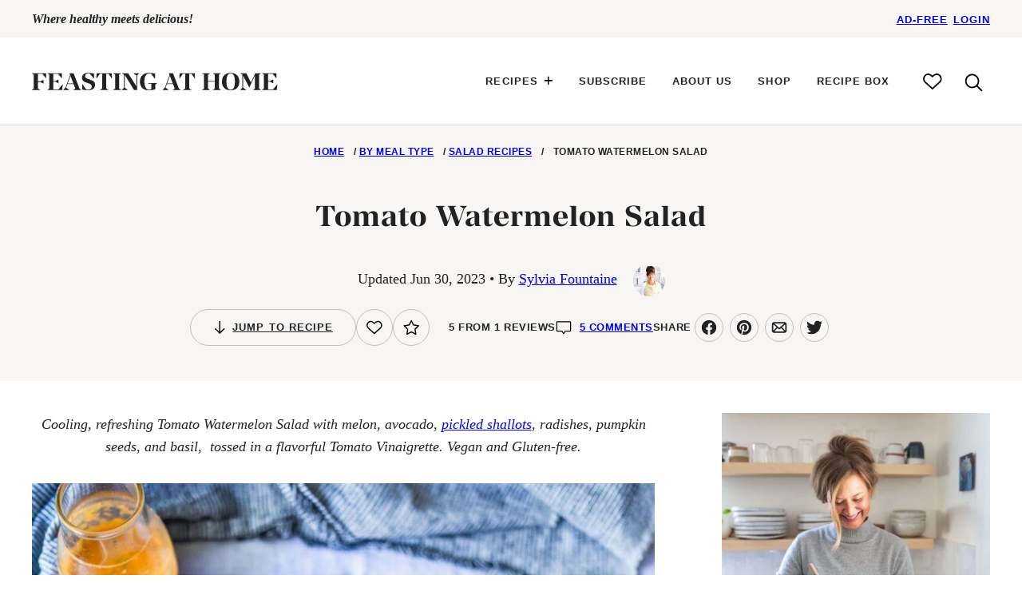

--- FILE ---
content_type: text/html; charset=UTF-8
request_url: https://www.feastingathome.com/tomato-watermelon-salad/
body_size: 107061
content:
<!DOCTYPE html><html lang="en-US">
<head><meta charset="UTF-8"><script>if(navigator.userAgent.match(/MSIE|Internet Explorer/i)||navigator.userAgent.match(/Trident\/7\..*?rv:11/i)){var href=document.location.href;if(!href.match(/[?&]nowprocket/)){if(href.indexOf("?")==-1){if(href.indexOf("#")==-1){document.location.href=href+"?nowprocket=1"}else{document.location.href=href.replace("#","?nowprocket=1#")}}else{if(href.indexOf("#")==-1){document.location.href=href+"&nowprocket=1"}else{document.location.href=href.replace("#","&nowprocket=1#")}}}}</script><script>(()=>{class RocketLazyLoadScripts{constructor(){this.v="2.0.4",this.userEvents=["keydown","keyup","mousedown","mouseup","mousemove","mouseover","mouseout","touchmove","touchstart","touchend","touchcancel","wheel","click","dblclick","input"],this.attributeEvents=["onblur","onclick","oncontextmenu","ondblclick","onfocus","onmousedown","onmouseenter","onmouseleave","onmousemove","onmouseout","onmouseover","onmouseup","onmousewheel","onscroll","onsubmit"]}async t(){this.i(),this.o(),/iP(ad|hone)/.test(navigator.userAgent)&&this.h(),this.u(),this.l(this),this.m(),this.k(this),this.p(this),this._(),await Promise.all([this.R(),this.L()]),this.lastBreath=Date.now(),this.S(this),this.P(),this.D(),this.O(),this.M(),await this.C(this.delayedScripts.normal),await this.C(this.delayedScripts.defer),await this.C(this.delayedScripts.async),await this.T(),await this.F(),await this.j(),await this.A(),window.dispatchEvent(new Event("rocket-allScriptsLoaded")),this.everythingLoaded=!0,this.lastTouchEnd&&await new Promise(t=>setTimeout(t,500-Date.now()+this.lastTouchEnd)),this.I(),this.H(),this.U(),this.W()}i(){this.CSPIssue=sessionStorage.getItem("rocketCSPIssue"),document.addEventListener("securitypolicyviolation",t=>{this.CSPIssue||"script-src-elem"!==t.violatedDirective||"data"!==t.blockedURI||(this.CSPIssue=!0,sessionStorage.setItem("rocketCSPIssue",!0))},{isRocket:!0})}o(){window.addEventListener("pageshow",t=>{this.persisted=t.persisted,this.realWindowLoadedFired=!0},{isRocket:!0}),window.addEventListener("pagehide",()=>{this.onFirstUserAction=null},{isRocket:!0})}h(){let t;function e(e){t=e}window.addEventListener("touchstart",e,{isRocket:!0}),window.addEventListener("touchend",function i(o){o.changedTouches[0]&&t.changedTouches[0]&&Math.abs(o.changedTouches[0].pageX-t.changedTouches[0].pageX)<10&&Math.abs(o.changedTouches[0].pageY-t.changedTouches[0].pageY)<10&&o.timeStamp-t.timeStamp<200&&(window.removeEventListener("touchstart",e,{isRocket:!0}),window.removeEventListener("touchend",i,{isRocket:!0}),"INPUT"===o.target.tagName&&"text"===o.target.type||(o.target.dispatchEvent(new TouchEvent("touchend",{target:o.target,bubbles:!0})),o.target.dispatchEvent(new MouseEvent("mouseover",{target:o.target,bubbles:!0})),o.target.dispatchEvent(new PointerEvent("click",{target:o.target,bubbles:!0,cancelable:!0,detail:1,clientX:o.changedTouches[0].clientX,clientY:o.changedTouches[0].clientY})),event.preventDefault()))},{isRocket:!0})}q(t){this.userActionTriggered||("mousemove"!==t.type||this.firstMousemoveIgnored?"keyup"===t.type||"mouseover"===t.type||"mouseout"===t.type||(this.userActionTriggered=!0,this.onFirstUserAction&&this.onFirstUserAction()):this.firstMousemoveIgnored=!0),"click"===t.type&&t.preventDefault(),t.stopPropagation(),t.stopImmediatePropagation(),"touchstart"===this.lastEvent&&"touchend"===t.type&&(this.lastTouchEnd=Date.now()),"click"===t.type&&(this.lastTouchEnd=0),this.lastEvent=t.type,t.composedPath&&t.composedPath()[0].getRootNode()instanceof ShadowRoot&&(t.rocketTarget=t.composedPath()[0]),this.savedUserEvents.push(t)}u(){this.savedUserEvents=[],this.userEventHandler=this.q.bind(this),this.userEvents.forEach(t=>window.addEventListener(t,this.userEventHandler,{passive:!1,isRocket:!0})),document.addEventListener("visibilitychange",this.userEventHandler,{isRocket:!0})}U(){this.userEvents.forEach(t=>window.removeEventListener(t,this.userEventHandler,{passive:!1,isRocket:!0})),document.removeEventListener("visibilitychange",this.userEventHandler,{isRocket:!0}),this.savedUserEvents.forEach(t=>{(t.rocketTarget||t.target).dispatchEvent(new window[t.constructor.name](t.type,t))})}m(){const t="return false",e=Array.from(this.attributeEvents,t=>"data-rocket-"+t),i="["+this.attributeEvents.join("],[")+"]",o="[data-rocket-"+this.attributeEvents.join("],[data-rocket-")+"]",s=(e,i,o)=>{o&&o!==t&&(e.setAttribute("data-rocket-"+i,o),e["rocket"+i]=new Function("event",o),e.setAttribute(i,t))};new MutationObserver(t=>{for(const n of t)"attributes"===n.type&&(n.attributeName.startsWith("data-rocket-")||this.everythingLoaded?n.attributeName.startsWith("data-rocket-")&&this.everythingLoaded&&this.N(n.target,n.attributeName.substring(12)):s(n.target,n.attributeName,n.target.getAttribute(n.attributeName))),"childList"===n.type&&n.addedNodes.forEach(t=>{if(t.nodeType===Node.ELEMENT_NODE)if(this.everythingLoaded)for(const i of[t,...t.querySelectorAll(o)])for(const t of i.getAttributeNames())e.includes(t)&&this.N(i,t.substring(12));else for(const e of[t,...t.querySelectorAll(i)])for(const t of e.getAttributeNames())this.attributeEvents.includes(t)&&s(e,t,e.getAttribute(t))})}).observe(document,{subtree:!0,childList:!0,attributeFilter:[...this.attributeEvents,...e]})}I(){this.attributeEvents.forEach(t=>{document.querySelectorAll("[data-rocket-"+t+"]").forEach(e=>{this.N(e,t)})})}N(t,e){const i=t.getAttribute("data-rocket-"+e);i&&(t.setAttribute(e,i),t.removeAttribute("data-rocket-"+e))}k(t){Object.defineProperty(HTMLElement.prototype,"onclick",{get(){return this.rocketonclick||null},set(e){this.rocketonclick=e,this.setAttribute(t.everythingLoaded?"onclick":"data-rocket-onclick","this.rocketonclick(event)")}})}S(t){function e(e,i){let o=e[i];e[i]=null,Object.defineProperty(e,i,{get:()=>o,set(s){t.everythingLoaded?o=s:e["rocket"+i]=o=s}})}e(document,"onreadystatechange"),e(window,"onload"),e(window,"onpageshow");try{Object.defineProperty(document,"readyState",{get:()=>t.rocketReadyState,set(e){t.rocketReadyState=e},configurable:!0}),document.readyState="loading"}catch(t){console.log("WPRocket DJE readyState conflict, bypassing")}}l(t){this.originalAddEventListener=EventTarget.prototype.addEventListener,this.originalRemoveEventListener=EventTarget.prototype.removeEventListener,this.savedEventListeners=[],EventTarget.prototype.addEventListener=function(e,i,o){o&&o.isRocket||!t.B(e,this)&&!t.userEvents.includes(e)||t.B(e,this)&&!t.userActionTriggered||e.startsWith("rocket-")||t.everythingLoaded?t.originalAddEventListener.call(this,e,i,o):(t.savedEventListeners.push({target:this,remove:!1,type:e,func:i,options:o}),"mouseenter"!==e&&"mouseleave"!==e||t.originalAddEventListener.call(this,e,t.savedUserEvents.push,o))},EventTarget.prototype.removeEventListener=function(e,i,o){o&&o.isRocket||!t.B(e,this)&&!t.userEvents.includes(e)||t.B(e,this)&&!t.userActionTriggered||e.startsWith("rocket-")||t.everythingLoaded?t.originalRemoveEventListener.call(this,e,i,o):t.savedEventListeners.push({target:this,remove:!0,type:e,func:i,options:o})}}J(t,e){this.savedEventListeners=this.savedEventListeners.filter(i=>{let o=i.type,s=i.target||window;return e!==o||t!==s||(this.B(o,s)&&(i.type="rocket-"+o),this.$(i),!1)})}H(){EventTarget.prototype.addEventListener=this.originalAddEventListener,EventTarget.prototype.removeEventListener=this.originalRemoveEventListener,this.savedEventListeners.forEach(t=>this.$(t))}$(t){t.remove?this.originalRemoveEventListener.call(t.target,t.type,t.func,t.options):this.originalAddEventListener.call(t.target,t.type,t.func,t.options)}p(t){let e;function i(e){return t.everythingLoaded?e:e.split(" ").map(t=>"load"===t||t.startsWith("load.")?"rocket-jquery-load":t).join(" ")}function o(o){function s(e){const s=o.fn[e];o.fn[e]=o.fn.init.prototype[e]=function(){return this[0]===window&&t.userActionTriggered&&("string"==typeof arguments[0]||arguments[0]instanceof String?arguments[0]=i(arguments[0]):"object"==typeof arguments[0]&&Object.keys(arguments[0]).forEach(t=>{const e=arguments[0][t];delete arguments[0][t],arguments[0][i(t)]=e})),s.apply(this,arguments),this}}if(o&&o.fn&&!t.allJQueries.includes(o)){const e={DOMContentLoaded:[],"rocket-DOMContentLoaded":[]};for(const t in e)document.addEventListener(t,()=>{e[t].forEach(t=>t())},{isRocket:!0});o.fn.ready=o.fn.init.prototype.ready=function(i){function s(){parseInt(o.fn.jquery)>2?setTimeout(()=>i.bind(document)(o)):i.bind(document)(o)}return"function"==typeof i&&(t.realDomReadyFired?!t.userActionTriggered||t.fauxDomReadyFired?s():e["rocket-DOMContentLoaded"].push(s):e.DOMContentLoaded.push(s)),o([])},s("on"),s("one"),s("off"),t.allJQueries.push(o)}e=o}t.allJQueries=[],o(window.jQuery),Object.defineProperty(window,"jQuery",{get:()=>e,set(t){o(t)}})}P(){const t=new Map;document.write=document.writeln=function(e){const i=document.currentScript,o=document.createRange(),s=i.parentElement;let n=t.get(i);void 0===n&&(n=i.nextSibling,t.set(i,n));const c=document.createDocumentFragment();o.setStart(c,0),c.appendChild(o.createContextualFragment(e)),s.insertBefore(c,n)}}async R(){return new Promise(t=>{this.userActionTriggered?t():this.onFirstUserAction=t})}async L(){return new Promise(t=>{document.addEventListener("DOMContentLoaded",()=>{this.realDomReadyFired=!0,t()},{isRocket:!0})})}async j(){return this.realWindowLoadedFired?Promise.resolve():new Promise(t=>{window.addEventListener("load",t,{isRocket:!0})})}M(){this.pendingScripts=[];this.scriptsMutationObserver=new MutationObserver(t=>{for(const e of t)e.addedNodes.forEach(t=>{"SCRIPT"!==t.tagName||t.noModule||t.isWPRocket||this.pendingScripts.push({script:t,promise:new Promise(e=>{const i=()=>{const i=this.pendingScripts.findIndex(e=>e.script===t);i>=0&&this.pendingScripts.splice(i,1),e()};t.addEventListener("load",i,{isRocket:!0}),t.addEventListener("error",i,{isRocket:!0}),setTimeout(i,1e3)})})})}),this.scriptsMutationObserver.observe(document,{childList:!0,subtree:!0})}async F(){await this.X(),this.pendingScripts.length?(await this.pendingScripts[0].promise,await this.F()):this.scriptsMutationObserver.disconnect()}D(){this.delayedScripts={normal:[],async:[],defer:[]},document.querySelectorAll("script[type$=rocketlazyloadscript]").forEach(t=>{t.hasAttribute("data-rocket-src")?t.hasAttribute("async")&&!1!==t.async?this.delayedScripts.async.push(t):t.hasAttribute("defer")&&!1!==t.defer||"module"===t.getAttribute("data-rocket-type")?this.delayedScripts.defer.push(t):this.delayedScripts.normal.push(t):this.delayedScripts.normal.push(t)})}async _(){await this.L();let t=[];document.querySelectorAll("script[type$=rocketlazyloadscript][data-rocket-src]").forEach(e=>{let i=e.getAttribute("data-rocket-src");if(i&&!i.startsWith("data:")){i.startsWith("//")&&(i=location.protocol+i);try{const o=new URL(i).origin;o!==location.origin&&t.push({src:o,crossOrigin:e.crossOrigin||"module"===e.getAttribute("data-rocket-type")})}catch(t){}}}),t=[...new Map(t.map(t=>[JSON.stringify(t),t])).values()],this.Y(t,"preconnect")}async G(t){if(await this.K(),!0!==t.noModule||!("noModule"in HTMLScriptElement.prototype))return new Promise(e=>{let i;function o(){(i||t).setAttribute("data-rocket-status","executed"),e()}try{if(navigator.userAgent.includes("Firefox/")||""===navigator.vendor||this.CSPIssue)i=document.createElement("script"),[...t.attributes].forEach(t=>{let e=t.nodeName;"type"!==e&&("data-rocket-type"===e&&(e="type"),"data-rocket-src"===e&&(e="src"),i.setAttribute(e,t.nodeValue))}),t.text&&(i.text=t.text),t.nonce&&(i.nonce=t.nonce),i.hasAttribute("src")?(i.addEventListener("load",o,{isRocket:!0}),i.addEventListener("error",()=>{i.setAttribute("data-rocket-status","failed-network"),e()},{isRocket:!0}),setTimeout(()=>{i.isConnected||e()},1)):(i.text=t.text,o()),i.isWPRocket=!0,t.parentNode.replaceChild(i,t);else{const i=t.getAttribute("data-rocket-type"),s=t.getAttribute("data-rocket-src");i?(t.type=i,t.removeAttribute("data-rocket-type")):t.removeAttribute("type"),t.addEventListener("load",o,{isRocket:!0}),t.addEventListener("error",i=>{this.CSPIssue&&i.target.src.startsWith("data:")?(console.log("WPRocket: CSP fallback activated"),t.removeAttribute("src"),this.G(t).then(e)):(t.setAttribute("data-rocket-status","failed-network"),e())},{isRocket:!0}),s?(t.fetchPriority="high",t.removeAttribute("data-rocket-src"),t.src=s):t.src="data:text/javascript;base64,"+window.btoa(unescape(encodeURIComponent(t.text)))}}catch(i){t.setAttribute("data-rocket-status","failed-transform"),e()}});t.setAttribute("data-rocket-status","skipped")}async C(t){const e=t.shift();return e?(e.isConnected&&await this.G(e),this.C(t)):Promise.resolve()}O(){this.Y([...this.delayedScripts.normal,...this.delayedScripts.defer,...this.delayedScripts.async],"preload")}Y(t,e){this.trash=this.trash||[];let i=!0;var o=document.createDocumentFragment();t.forEach(t=>{const s=t.getAttribute&&t.getAttribute("data-rocket-src")||t.src;if(s&&!s.startsWith("data:")){const n=document.createElement("link");n.href=s,n.rel=e,"preconnect"!==e&&(n.as="script",n.fetchPriority=i?"high":"low"),t.getAttribute&&"module"===t.getAttribute("data-rocket-type")&&(n.crossOrigin=!0),t.crossOrigin&&(n.crossOrigin=t.crossOrigin),t.integrity&&(n.integrity=t.integrity),t.nonce&&(n.nonce=t.nonce),o.appendChild(n),this.trash.push(n),i=!1}}),document.head.appendChild(o)}W(){this.trash.forEach(t=>t.remove())}async T(){try{document.readyState="interactive"}catch(t){}this.fauxDomReadyFired=!0;try{await this.K(),this.J(document,"readystatechange"),document.dispatchEvent(new Event("rocket-readystatechange")),await this.K(),document.rocketonreadystatechange&&document.rocketonreadystatechange(),await this.K(),this.J(document,"DOMContentLoaded"),document.dispatchEvent(new Event("rocket-DOMContentLoaded")),await this.K(),this.J(window,"DOMContentLoaded"),window.dispatchEvent(new Event("rocket-DOMContentLoaded"))}catch(t){console.error(t)}}async A(){try{document.readyState="complete"}catch(t){}try{await this.K(),this.J(document,"readystatechange"),document.dispatchEvent(new Event("rocket-readystatechange")),await this.K(),document.rocketonreadystatechange&&document.rocketonreadystatechange(),await this.K(),this.J(window,"load"),window.dispatchEvent(new Event("rocket-load")),await this.K(),window.rocketonload&&window.rocketonload(),await this.K(),this.allJQueries.forEach(t=>t(window).trigger("rocket-jquery-load")),await this.K(),this.J(window,"pageshow");const t=new Event("rocket-pageshow");t.persisted=this.persisted,window.dispatchEvent(t),await this.K(),window.rocketonpageshow&&window.rocketonpageshow({persisted:this.persisted})}catch(t){console.error(t)}}async K(){Date.now()-this.lastBreath>45&&(await this.X(),this.lastBreath=Date.now())}async X(){return document.hidden?new Promise(t=>setTimeout(t)):new Promise(t=>requestAnimationFrame(t))}B(t,e){return e===document&&"readystatechange"===t||(e===document&&"DOMContentLoaded"===t||(e===window&&"DOMContentLoaded"===t||(e===window&&"load"===t||e===window&&"pageshow"===t)))}static run(){(new RocketLazyLoadScripts).t()}}RocketLazyLoadScripts.run()})();</script><script data-no-optimize="1" data-cfasync="false">!function(){"use strict";const t={adt_ei:{identityApiKey:"plainText",source:"url",type:"plaintext",priority:1},adt_eih:{identityApiKey:"sha256",source:"urlh",type:"hashed",priority:2},sh_kit:{identityApiKey:"sha256",source:"urlhck",type:"hashed",priority:3}},e=Object.keys(t);function i(t){return function(t){const e=t.match(/((?=([a-z0-9._!#$%+^&*()[\]<>-]+))\2@[a-z0-9._-]+\.[a-z0-9._-]+)/gi);return e?e[0]:""}(function(t){return t.replace(/\s/g,"")}(t.toLowerCase()))}!async function(){const n=new URL(window.location.href),o=n.searchParams;let a=null;const r=Object.entries(t).sort(([,t],[,e])=>t.priority-e.priority).map(([t])=>t);for(const e of r){const n=o.get(e),r=t[e];if(!n||!r)continue;const c=decodeURIComponent(n),d="plaintext"===r.type&&i(c),s="hashed"===r.type&&c;if(d||s){a={value:c,config:r};break}}if(a){const{value:t,config:e}=a;window.adthrive=window.adthrive||{},window.adthrive.cmd=window.adthrive.cmd||[],window.adthrive.cmd.push(function(){window.adthrive.identityApi({source:e.source,[e.identityApiKey]:t},({success:i,data:n})=>{i?window.adthrive.log("info","Plugin","detectEmails",`Identity API called with ${e.type} email: ${t}`,n):window.adthrive.log("warning","Plugin","detectEmails",`Failed to call Identity API with ${e.type} email: ${t}`,n)})})}!function(t,e){const i=new URL(e);t.forEach(t=>i.searchParams.delete(t)),history.replaceState(null,"",i.toString())}(e,n)}()}();
</script><meta name='robots' content='index, follow, max-image-preview:large, max-snippet:-1, max-video-preview:-1' />
	<style></style>
	<style data-no-optimize="1" data-cfasync="false"></style>
<script data-no-optimize="1" data-cfasync="false">
	window.adthriveCLS = {
		enabledLocations: ['Content', 'Recipe'],
		injectedSlots: [],
		injectedFromPlugin: true,
		branch: '4bfe5ac',bucket: 'prod',			};
	window.adthriveCLS.siteAds = {"betaTester":false,"targeting":[{"value":"56f42548dd56ec564339868e","key":"siteId"},{"value":"6233884d6a67ac7088a40ea7","key":"organizationId"},{"value":"feasting at home","key":"siteName"},{"value":"AdThrive Edge","key":"service"},{"value":"on","key":"bidding"},{"value":["Food","Clean Eating","Vegetarian"],"key":"verticals"}],"siteUrl":"http://feastingathome.com","siteId":"56f42548dd56ec564339868e","siteName":"feasting at home","breakpoints":{"tablet":768,"desktop":1024},"cloudflare":{"version":"1.0.0"},"adUnits":[{"sequence":null,"thirdPartyAdUnitName":null,"targeting":[{"value":["Header"],"key":"location"}],"devices":["tablet"],"name":"Header","sticky":false,"location":"Header","dynamic":{"pageSelector":"body.single:not(.cwp-member-experience), body.page:not(.home):not(.cwp-member-experience)","spacing":0,"max":1,"lazyMax":null,"enable":true,"lazy":false,"elementSelector":".site-container","skip":0,"classNames":[],"position":"afterbegin","every":1,"enabled":true},"stickyOverlapSelector":"","adSizes":[[728,90],[320,50],[468,60],[970,90],[1,1],[320,100],[970,250],[300,50],[728,250]],"priority":399,"autosize":true},{"sequence":1,"thirdPartyAdUnitName":null,"targeting":[{"value":["Sidebar"],"key":"location"}],"devices":["desktop"],"name":"Sidebar_1","sticky":false,"location":"Sidebar","dynamic":{"pageSelector":"body:not(.cwp-member-experience)","spacing":0,"max":1,"lazyMax":null,"enable":true,"lazy":false,"elementSelector":".block-area-sidebar > *","skip":2,"classNames":[],"position":"afterend","every":1,"enabled":true},"stickyOverlapSelector":"","adSizes":[[160,600],[336,280],[320,50],[300,600],[250,250],[1,1],[320,100],[300,1050],[300,50],[300,420],[300,250]],"priority":299,"autosize":true},{"sequence":9,"thirdPartyAdUnitName":null,"targeting":[{"value":["Sidebar"],"key":"location"},{"value":true,"key":"sticky"}],"devices":["desktop"],"name":"Sidebar_9","sticky":true,"location":"Sidebar","dynamic":{"pageSelector":"body:not(.cwp-member-experience)","spacing":0,"max":1,"lazyMax":null,"enable":true,"lazy":false,"elementSelector":".sidebar-primary","skip":0,"classNames":[],"position":"beforeend","every":1,"enabled":true},"stickyOverlapSelector":".site-footer","adSizes":[[160,600],[336,280],[320,50],[300,600],[250,250],[1,1],[320,100],[300,1050],[300,50],[300,420],[300,250]],"priority":291,"autosize":true},{"sequence":null,"thirdPartyAdUnitName":null,"targeting":[{"value":["Content"],"key":"location"}],"devices":["desktop","tablet","phone"],"name":"Content","sticky":false,"location":"Content","dynamic":{"pageSelector":"body.archive:not(.cwp-member-experience)","spacing":0,"max":1,"lazyMax":null,"enable":true,"lazy":false,"elementSelector":" .content-area .block-area > *","skip":5,"classNames":[],"position":"afterend","every":1,"enabled":true},"stickyOverlapSelector":"","adSizes":[[728,90],[336,280],[320,50],[468,60],[970,90],[250,250],[1,1],[320,100],[970,250],[300,50],[300,300],[552,334],[728,250],[300,250],[1,2]],"priority":199,"autosize":true},{"sequence":null,"thirdPartyAdUnitName":null,"targeting":[{"value":["Content"],"key":"location"}],"devices":["desktop"],"name":"Content","sticky":false,"location":"Content","dynamic":{"pageSelector":"body.single:not(.cwp-member-experience), body.page:not(.home):not(.cwp-member-experience)","spacing":0,"max":3,"lazyMax":96,"enable":true,"lazy":true,"elementSelector":".entry-content > *:not(h2):not(h2 + p):not(h3):not(.tasty-pins-hidden-image-container):not(.tasty-roundups):not(:empty):not(script):not(p:has(style)),\n.entry-content > .tasty-roundups > *,\n.entry-content > div:not([class]) > *:not(h2):not(h2 + p):not(h3):not(.tasty-pins-hidden-image-container):not(.tasty-roundups),\n.entry-content [dir=\"ltr\"] > *:not(h2):not(h3):not(*:empty),\n.entry-content .gallery-item","skip":5,"classNames":[],"position":"afterend","every":2,"enabled":true},"stickyOverlapSelector":"","adSizes":[[728,90],[336,280],[320,50],[468,60],[970,90],[250,250],[1,1],[320,100],[970,250],[1,2],[300,50],[300,300],[552,334],[728,250],[300,250]],"priority":199,"autosize":true},{"sequence":null,"thirdPartyAdUnitName":null,"targeting":[{"value":["Content"],"key":"location"}],"devices":["tablet","phone"],"name":"Content","sticky":false,"location":"Content","dynamic":{"pageSelector":"body.single:not(.cwp-member-experience), body.page:not(.home):not(.cwp-member-experience)","spacing":1.8,"max":3,"lazyMax":96,"enable":true,"lazy":true,"elementSelector":".entry-content > *:not(h2):not(h2 + p):not(h3):not(.tasty-pins-hidden-image-container):not(.tasty-roundups):not(:empty):not(script):not(p:has(style)),\n.entry-content > .tasty-roundups > *,\n.entry-content > div:not([class]) > *:not(h2):not(h2 + p):not(h3):not(.tasty-pins-hidden-image-container):not(.tasty-roundups),\n.entry-content [dir=\"ltr\"] > *:not(h2):not(h3):not(*:empty),\n.entry-content .gallery-item","skip":5,"classNames":[],"position":"afterend","every":1,"enabled":true},"stickyOverlapSelector":"","adSizes":[[728,90],[336,280],[320,50],[468,60],[970,90],[250,250],[1,1],[320,100],[970,250],[1,2],[300,50],[300,300],[552,334],[728,250],[300,250]],"priority":199,"autosize":true},{"sequence":null,"thirdPartyAdUnitName":null,"targeting":[{"value":["Footer"],"key":"location"},{"value":true,"key":"sticky"}],"devices":["phone","tablet","desktop"],"name":"Footer","sticky":true,"location":"Footer","dynamic":{"pageSelector":"body:not(body[class*=\"tasty-recipes-print\"]):not(.cwp-member-experience)","spacing":0,"max":1,"lazyMax":null,"enable":true,"lazy":false,"elementSelector":"body","skip":0,"classNames":[],"position":"beforeend","every":1,"enabled":true},"stickyOverlapSelector":"","adSizes":[[320,50],[320,100],[728,90],[970,90],[468,60],[1,1],[300,50]],"priority":-1,"autosize":true},{"sequence":null,"thirdPartyAdUnitName":null,"targeting":[{"value":["Recipe"],"key":"location"}],"devices":["desktop","tablet"],"name":"Recipe","sticky":false,"location":"Recipe","dynamic":{"pageSelector":"body.postid-35039:not(.cwp-member-experience):not(body[class*=\"tasty-recipes-print\"])","spacing":1.25,"max":2,"lazyMax":1,"enable":true,"lazy":true,"elementSelector":".tasty-recipes-ingredients li, .tasty-recipes-instructions li, .tasty-recipe-instructions li, .tasty-recipes-notes p, .tasty-recipes-notes li","skip":0,"classNames":[],"position":"beforebegin","every":4,"enabled":true},"stickyOverlapSelector":"","adSizes":[[320,50],[250,250],[1,1],[320,100],[1,2],[300,50],[320,300],[300,390],[300,250]],"priority":-101,"autosize":true},{"sequence":null,"thirdPartyAdUnitName":null,"targeting":[{"value":["Recipe"],"key":"location"}],"devices":["phone"],"name":"Recipe","sticky":false,"location":"Recipe","dynamic":{"pageSelector":"body.postid-35039:not(.cwp-member-experience):not(body[class*=\"tasty-recipes-print\"]), meta[content*=\"/sourdough-bread/\"]","spacing":1.25,"max":2,"lazyMax":1,"enable":true,"lazy":true,"elementSelector":".tasty-recipes-ingredients, .tasty-recipes-instructions li, .tasty-recipe-instructions li, .tasty-recipes-notes p, .tasty-recipes-notes li","skip":0,"classNames":[],"position":"afterend","every":4,"enabled":true},"stickyOverlapSelector":"","adSizes":[[320,50],[250,250],[1,1],[320,100],[1,2],[300,50],[320,300],[300,390],[300,250]],"priority":-101,"autosize":true},{"sequence":null,"thirdPartyAdUnitName":null,"targeting":[{"value":["Recipe"],"key":"location"}],"devices":["desktop","tablet"],"name":"Recipe","sticky":false,"location":"Recipe","dynamic":{"pageSelector":"body.postid-8391:not(.cwp-member-experience):not(body[class*=\"tasty-recipes-print\"]), meta[content*=\"/sourdough-starter/\"]","spacing":1.25,"max":2,"lazyMax":3,"enable":true,"lazy":true,"elementSelector":".tasty-recipes-ingredients li, .tasty-recipes-instructions li, .tasty-recipe-instructions li, .tasty-recipes-notes p, .tasty-recipes-notes li","skip":0,"classNames":[],"position":"beforebegin","every":4,"enabled":true},"stickyOverlapSelector":"","adSizes":[[320,50],[250,250],[1,1],[320,100],[1,2],[300,50],[320,300],[300,390],[300,250]],"priority":-101,"autosize":true},{"sequence":null,"thirdPartyAdUnitName":null,"targeting":[{"value":["Recipe"],"key":"location"}],"devices":["phone"],"name":"Recipe","sticky":false,"location":"Recipe","dynamic":{"pageSelector":"body.postid-8391:not(.cwp-member-experience):not(body[class*=\"tasty-recipes-print\"]), meta[content*=\"/sourdough-starter/\"]","spacing":1.25,"max":2,"lazyMax":3,"enable":true,"lazy":true,"elementSelector":".tasty-recipes-ingredients, .tasty-recipes-instructions li, .tasty-recipe-instructions li, .tasty-recipes-notes p, .tasty-recipes-notes li","skip":0,"classNames":[],"position":"afterend","every":4,"enabled":true},"stickyOverlapSelector":"","adSizes":[[320,50],[250,250],[1,1],[320,100],[1,2],[300,50],[320,300],[300,390],[300,250]],"priority":-101,"autosize":true},{"sequence":1,"thirdPartyAdUnitName":null,"targeting":[{"value":["Recipe"],"key":"location"}],"devices":["desktop","tablet"],"name":"Recipe_1","sticky":false,"location":"Recipe","dynamic":{"pageSelector":"body:not(body[class*=\"tasty-recipes-print\"]):not(.postid-35039):not(.postid-8391):not(.cwp-member-experience)","spacing":0.6,"max":3,"lazyMax":null,"enable":true,"lazy":false,"elementSelector":".tasty-recipes-ingredients li, .tasty-recipes-instructions p, .tasty-recipes-instructions li, .tasty-recipe-instructions li, .tasty-recipes-notes p, .tasty-recipes-notes li","skip":0,"classNames":[],"position":"afterend","every":1,"enabled":true},"stickyOverlapSelector":"","adSizes":[[320,50],[250,250],[1,1],[320,100],[1,2],[300,50],[320,300],[300,390],[300,250]],"priority":-101,"autosize":true},{"sequence":3,"thirdPartyAdUnitName":null,"targeting":[{"value":["Recipe"],"key":"location"}],"devices":["phone"],"name":"Recipe_3","sticky":false,"location":"Recipe","dynamic":{"pageSelector":"body:not(body[class*=\"tasty-recipes-print\"]):not(.postid-35039):not(.postid-8391):not(.cwp-member-experience)","spacing":0,"max":0,"lazyMax":1,"enable":true,"lazy":true,"elementSelector":".tasty-recipes-ingredients","skip":0,"classNames":[],"position":"beforebegin","every":1,"enabled":true},"stickyOverlapSelector":"","adSizes":[[1,1],[1,2],[250,250],[300,50],[300,250],[300,390],[320,50],[320,100],[320,300]],"priority":-103,"autosize":true},{"sequence":1,"thirdPartyAdUnitName":null,"targeting":[{"value":["Recipe"],"key":"location"}],"devices":["phone"],"name":"Recipe_1","sticky":false,"location":"Recipe","dynamic":{"pageSelector":"body:not(body[class*=\"tasty-recipes-print\"]):not(.postid-35039):not(.postid-8391):not(.cwp-member-experience)","spacing":0.62,"max":1,"lazyMax":1,"enable":true,"lazy":true,"elementSelector":".tasty-recipes-ingredients, .tasty-recipes-instructions, .tasty-recipes-notes","skip":0,"classNames":[],"position":"afterend","every":1,"enabled":true},"stickyOverlapSelector":"","adSizes":[[1,1],[1,2],[250,250],[300,50],[300,250],[300,390],[320,50],[320,100],[320,300]],"priority":-101,"autosize":true},{"sequence":null,"thirdPartyAdUnitName":null,"targeting":[{"value":["Content"],"key":"location"}],"devices":["desktop","tablet","phone"],"name":"Content","sticky":false,"location":"Content","dynamic":{"pageSelector":"body.postid-54099, body.postid-76230","spacing":0,"max":3,"lazyMax":96,"enable":true,"lazy":true,"elementSelector":".entry-content > .tasty-roundups > *:not(h2):not(h2 + p):not(h3):not(.tasty-pins-hidden-image-container)","skip":5,"classNames":[],"position":"afterend","every":1,"enabled":true},"stickyOverlapSelector":"","adSizes":[[728,90],[336,280],[320,50],[468,60],[970,90],[250,250],[1,1],[320,100],[970,250],[300,50],[300,300],[552,334],[728,250],[300,250],[1,2]],"priority":199,"autosize":true}],"adDensityLayout":{"mobile":{"adDensity":0.17,"onePerViewport":false},"pageOverrides":[{"mobile":{"adDensity":0.12,"onePerViewport":false},"note":null,"pageSelector":"body.postid-8391","desktop":{"adDensity":0.1,"onePerViewport":false}}],"desktop":{"adDensity":0.19,"onePerViewport":false}},"adDensityEnabled":true,"siteExperiments":[],"adTypes":{"sponsorTileDesktop":true,"interscrollerDesktop":false,"nativeBelowPostDesktop":true,"miniscroller":true,"largeFormatsMobile":false,"nativeMobileContent":true,"inRecipeRecommendationMobile":true,"nativeMobileRecipe":true,"sponsorTileMobile":true,"expandableCatalogAdsMobile":false,"frameAdsMobile":true,"outstreamMobile":true,"nativeHeaderMobile":true,"frameAdsDesktop":true,"inRecipeRecommendationDesktop":true,"expandableFooterDesktop":true,"nativeDesktopContent":true,"outstreamDesktop":true,"animatedFooter":true,"skylineHeader":false,"expandableFooter":false,"nativeDesktopSidebar":true,"videoFootersMobile":true,"videoFootersDesktop":true,"interscroller":false,"nativeDesktopRecipe":true,"nativeHeaderDesktop":true,"nativeBelowPostMobile":true,"expandableCatalogAdsDesktop":false,"largeFormatsDesktop":false},"adOptions":{"theTradeDesk":true,"rtbhouse":true,"undertone":true,"sidebarConfig":{"dynamicStickySidebar":{"minHeight":1800,"enabled":true,"blockedSelectors":[]}},"footerCloseButton":true,"teads":true,"seedtag":true,"pmp":true,"thirtyThreeAcross":true,"sharethrough":true,"optimizeVideoPlayersForEarnings":true,"removeVideoTitleWrapper":true,"pubMatic":true,"contentTermsFooterEnabled":true,"infiniteScroll":false,"longerVideoAdPod":true,"yahoossp":true,"spa":false,"stickyContainerConfig":{"recipeDesktop":{"minHeight":null,"enabled":false},"blockedSelectors":[],"stickyHeaderSelectors":[],"content":{"minHeight":null,"enabled":false},"recipeMobile":{"minHeight":null,"enabled":false}},"sonobi":true,"gatedPrint":{"printClasses":[],"siteEmailServiceProviderId":"cd0c3c65-bf73-4e92-b208-eb29b9147a36","defaultOptIn":true,"enabled":true,"newsletterPromptEnabled":true},"yieldmo":true,"footerSelector":"","amazonUAM":true,"gamMCMEnabled":true,"gamMCMChildNetworkCode":"112002522","rubicon":true,"conversant":true,"openx":true,"customCreativeEnabled":true,"mobileHeaderHeight":1,"secColor":"#000000","unruly":true,"mediaGrid":true,"bRealTime":true,"adInViewTime":null,"gumgum":true,"comscoreFooter":true,"desktopInterstitial":false,"amx":true,"footerCloseButtonDesktop":false,"ozone":true,"isAutoOptimized":false,"adform":true,"comscoreTAL":true,"targetaff":true,"bgColor":"#FFFFFF","advancePlaylistOptions":{"playlistPlayer":{"enabled":true},"relatedPlayer":{"enabled":false,"applyToFirst":false}},"kargo":true,"liveRampATS":true,"footerCloseButtonMobile":false,"interstitialBlockedPageSelectors":"","prioritizeShorterVideoAds":true,"allowSmallerAdSizes":true,"comscore":"Food","blis":true,"wakeLock":{"desktopEnabled":true,"mobileValue":20,"mobileEnabled":true,"desktopValue":30},"mobileInterstitial":false,"tripleLift":true,"sensitiveCategories":["alc","ast","cbd","cosm","dat","gamc","pol","rel","sst","wtl"],"liveRamp":true,"mobileInterstitialBlockedPageSelectors":"","adthriveEmailIdentity":true,"criteo":true,"nativo":true,"infiniteScrollOptions":{"selector":"","heightThreshold":0},"siteAttributes":{"mobileHeaderSelectors":[],"desktopHeaderSelectors":[]},"dynamicContentSlotLazyLoading":true,"clsOptimizedAds":true,"ogury":true,"verticals":["Food","Clean Eating","Vegetarian"],"inImage":false,"stackadapt":true,"usCMP":{"enabled":false,"regions":[]},"advancePlaylist":true,"medianet":true,"delayLoading":true,"inImageZone":null,"appNexus":true,"rise":true,"liveRampId":"","infiniteScrollRefresh":false,"indexExchange":true},"siteAdsProfiles":[],"thirdPartySiteConfig":{"partners":{"discounts":[]}},"featureRollouts":{"ad-fit-width":{"featureRolloutId":36,"data":null,"enabled":true},"disable-restart-sticky-video-inactive":{"featureRolloutId":51,"data":null,"enabled":true},"disable-delay-loading-good-cwv":{"featureRolloutId":43,"data":null,"enabled":true}},"videoPlayers":{"contextual":{"autoplayCollapsibleEnabled":true,"overrideEmbedLocation":false,"defaultPlayerType":"static"},"videoEmbed":"wordpress","footerSelector":"","contentSpecificPlaylists":[],"players":[{"devices":["desktop","mobile"],"formattedType":"Stationary Related","description":"","id":4052090,"title":"Stationary related player - desktop and mobile","type":"stationaryRelated","enabled":true,"playerId":"hjIutc9c"},{"playlistId":"","pageSelector":"","devices":["desktop"],"description":"","skip":3,"title":"Sticky related player - desktop","type":"stickyRelated","enabled":true,"formattedType":"Sticky Related","elementSelector":".entry-content > *:not(h2):not(h3):not(.tasty-pins-hidden-image-container):not(.tasty-roundups), .entry-content > .tasty-roundups > * ","id":4052091,"position":"afterend","saveVideoCloseState":false,"shuffle":false,"mobileHeaderSelector":null,"playerId":"hjIutc9c"},{"playlistId":"ua00lOLs","pageSelector":"body.single:not(.cwp-member-experience), body.archive:not(.cwp-member-experience)","devices":["desktop"],"description":"","skip":4,"title":"Popular Right Now","type":"stickyPlaylist","enabled":true,"footerSelector":"","formattedType":"Sticky Playlist","elementSelector":".entry-content > *:not(h2):not(h3):not(.tasty-pins-hidden-image-container):not(.tasty-roundups):not(:empty):not(script):not(p:has(style)), \n.entry-content > .tasty-roundups > *, \nbody.archive:not(.cwp-member-experience) .content-area .block-area > *","id":4052093,"position":"afterend","saveVideoCloseState":false,"shuffle":true,"mobileHeaderSelector":null,"playerId":"8ZcVJkVZ"},{"playlistId":"ua00lOLs","pageSelector":"body.single:not(.cwp-member-experience), body.archive:not(.cwp-member-experience)","devices":["mobile"],"mobileLocation":"top-center","description":"","skip":4,"title":"Popular Right Now","type":"stickyPlaylist","enabled":true,"footerSelector":"","formattedType":"Sticky Playlist","elementSelector":".entry-content > *:not(h2):not(h3):not(.tasty-pins-hidden-image-container):not(.tasty-roundups):not(:empty):not(script):not(p:has(style)), \n.entry-content > .tasty-roundups > *, \nbody.archive:not(.cwp-member-experience) .content-area .block-area > *","id":4052094,"position":"afterend","saveVideoCloseState":false,"shuffle":true,"mobileHeaderSelector":".site-header","playerId":"8ZcVJkVZ"},{"playlistId":"","pageSelector":"","devices":["mobile"],"mobileLocation":"top-center","description":"","skip":3,"title":"Sticky related player - mobile","type":"stickyRelated","enabled":true,"formattedType":"Sticky Related","elementSelector":".entry-content > *:not(h2):not(h3):not(.tasty-pins-hidden-image-container):not(.tasty-roundups), .entry-content > .tasty-roundups > * ","id":4052092,"position":"afterend","saveVideoCloseState":false,"shuffle":false,"mobileHeaderSelector":".site-header","playerId":"hjIutc9c"}],"partners":{"theTradeDesk":true,"unruly":true,"mediaGrid":true,"undertone":true,"gumgum":true,"seedtag":true,"amx":true,"ozone":true,"adform":true,"pmp":true,"kargo":true,"connatix":true,"stickyOutstream":{"desktop":{"enabled":true},"blockedPageSelectors":"body.cwp-member-experience, body[class*=\"tasty-recipes-print\"]","mobileLocation":"bottom-left","allowOnHomepage":true,"mobile":{"enabled":true},"saveVideoCloseState":false,"mobileHeaderSelector":"","allowForPageWithStickyPlayer":{"enabled":true}},"sharethrough":true,"blis":true,"tripleLift":true,"pubMatic":true,"criteo":true,"yahoossp":true,"nativo":true,"stackadapt":true,"yieldmo":true,"amazonUAM":true,"medianet":true,"rubicon":true,"appNexus":true,"rise":true,"openx":true,"indexExchange":true}}};</script>

<script data-no-optimize="1" data-cfasync="false">
(function(w, d) {
	w.adthrive = w.adthrive || {};
	w.adthrive.cmd = w.adthrive.cmd || [];
	w.adthrive.plugin = 'adthrive-ads-3.10.0';
	w.adthrive.host = 'ads.adthrive.com';
	w.adthrive.integration = 'plugin';

	var commitParam = (w.adthriveCLS && w.adthriveCLS.bucket !== 'prod' && w.adthriveCLS.branch) ? '&commit=' + w.adthriveCLS.branch : '';

	var s = d.createElement('script');
	s.async = true;
	s.referrerpolicy='no-referrer-when-downgrade';
	s.src = 'https://' + w.adthrive.host + '/sites/56f42548dd56ec564339868e/ads.min.js?referrer=' + w.encodeURIComponent(w.location.href) + commitParam + '&cb=' + (Math.floor(Math.random() * 100) + 1) + '';
	var n = d.getElementsByTagName('script')[0];
	n.parentNode.insertBefore(s, n);
})(window, document);
</script>
<link rel="dns-prefetch" href="https://ads.adthrive.com/"><link rel="preconnect" href="https://ads.adthrive.com/"><link rel="preconnect" href="https://ads.adthrive.com/" crossorigin><!-- Jetpack Site Verification Tags -->
<meta name="google-site-verification" content="fu46B0xnGatLnb73XzxtJHIvqL_I1rDa_8brb0Xh-H0" />

	<!-- This site is optimized with the Yoast SEO Premium plugin v26.7 (Yoast SEO v26.7) - https://yoast.com/wordpress/plugins/seo/ -->
	<title>Tomato Watermelon Salad Recipe | Feasting At Home</title>
<link data-rocket-prefetch href="https://www.gstatic.com" rel="dns-prefetch">
<link data-rocket-prefetch href="https://www.googletagmanager.com" rel="dns-prefetch">
<link data-rocket-prefetch href="https://connect.facebook.net" rel="dns-prefetch">
<link data-rocket-prefetch href="https://www.clarity.ms" rel="dns-prefetch">
<link data-rocket-prefetch href="https://ads.adthrive.com" rel="dns-prefetch">
<link data-rocket-prefetch href="https://js.stripe.com" rel="dns-prefetch">
<link data-rocket-prefetch href="https://wp.me" rel="dns-prefetch">
<link data-rocket-prefetch href="https://a.omappapi.com" rel="dns-prefetch">
<link data-rocket-prefetch href="https://stats.wp.com" rel="dns-prefetch">
<link data-rocket-prefetch href="https://www.google.com" rel="dns-prefetch">
<style id="wpr-usedcss">.cp-popup-container,.cp-popup-container *{-webkit-box-sizing:border-box;-moz-box-sizing:border-box;box-sizing:border-box}.cp-popup-container:after,.cp-popup:after,.cpro-form:after{clear:both}.cp-popup-container:after,.cp-popup-container:before,.cp-popup:after,.cp-popup:before,.cpro-form:after,.cpro-form:before{display:table;content:""}html.cp-disable-scroll{overflow:hidden}button.cp-button-field,input.cp-form-field,select.cp-form-field,textarea.cp-form-field{margin:0}.cp-field-html-data ::-webkit-input-placeholder{font-family:inherit;font-weight:inherit;color:inherit}.cp-field-html-data ::-moz-placeholder{font-family:inherit;font-weight:inherit;color:inherit}.cp-field-html-data :-ms-input-placeholder{font-family:inherit;font-weight:inherit;color:inherit}.cp-field-html-data :-moz-placeholder{font-family:inherit;font-weight:inherit;color:inherit}.cp-field-html-data input[type]:-ms-input-placeholder,.cp-field-html-data input[type]::-moz-placeholder,.cp-field-html-data input[type]::-webkit-input-placeholder,.cp-field-html-data textarea:-ms-input-placeholder,.cp-field-html-data textarea::-moz-placeholder,.cp-field-html-data textarea::-webkit-input-placeholder{color:inherit;font-family:inherit}.cp-field-html-data select option{background-color:inherit}.cp-popup-container .cp-field-html-data.cpro-overlay-field{position:fixed!important;z-index:999999!important}.cp-popup-container.cp-module-full_screen .cp-field-html-data.cpro-overlay-field{z-index:99999999!important}.cp-field-html-data[data-type=cp_button] .cp-button,.cp-field-html-data[data-type=cp_button] .cp-button:hover{background:0 0;line-height:1;text-shadow:none}.cp-field-html-data[data-type=cp_button] .cp-button,.cp-field-html-data[data-type=cp_button] .cp-button:focus{outline:0;box-shadow:none;position:inherit}.cp-field-html-data[data-type=cp_gradient_button] .cp-button{line-height:1;position:inherit}.cp-target.cp-button-tooltip.cp-tooltip-bottom:after,.cp-target.cp-button-tooltip.cp-tooltip-top:after{content:'';position:absolute;left:50%;margin-left:-5px;border-width:6px;border-style:solid}.cp-target.cp-button-tooltip.cp-tooltip-top:after{border-color:#d6e9c6 transparent transparent;bottom:101%;bottom:calc(100% + 1px)}.cp-target.cp-button-tooltip.cp-tooltip-bottom:after{bottom:-20%;border-color:transparent transparent #f9f9f9}.cp-target.cp-button-tooltip:before{content:attr(data-content);position:absolute;text-align:center;pointer-events:none;background:#fafafa;font-size:13px;min-width:238px;left:50%;transform:translateX(-50%);color:#444}.cp-field-html-data .cp-shape-container.cp-tooltip-bottom:before{content:attr(data-content);position:absolute;top:120%;background:#fafafa;font-size:13px;min-width:238px;left:50%;transform:translateX(-50%);padding:15px;margin-bottom:12px;border-radius:3px;color:#444;box-shadow:0 3px 7px rgba(0,0,0,.15);pointer-events:none;text-align:center;line-height:19px}.cp-field-html-data .cp-shape-container.cp-tooltip-top:before{content:attr(data-content);position:absolute;bottom:100%;background:#fafafa;font-size:13px;min-width:238px;left:50%;transform:translateX(-50%);padding:15px;margin-bottom:12px;border-radius:3px;color:#444;box-shadow:0 3px 7px rgba(0,0,0,.15);pointer-events:none;text-align:center;line-height:19px}.cp-target.cp-button-tooltip.cp-tooltip-top:before{bottom:calc(100% + 12px);padding:15px;margin:0;border-radius:3px}.cp-target.cp-button-tooltip.cp-tooltip-bottom:before{top:120%;padding:15px;margin-bottom:12px;border-radius:3px;box-shadow:0 3px 7px rgba(0,0,0,.15)}.cp-state-success .cp-target.cp-button-tooltip.cp-tooltip-bottom:before,.cp-state-success .cp-target.cp-button-tooltip.cp-tooltip-top:before{color:#3c763d;background:#dff0d8;border:1px solid #d6e9c6}.cp-error-tooltip .cp-target.cp-button-tooltip.cp-tooltip-bottom:before,.cp-error-tooltip .cp-target.cp-button-tooltip.cp-tooltip-top:before{color:#a94442;line-height:1.4;min-width:320px;background-color:#f2dede;border:1px solid #ebccd1;text-transform:none}.cp-error-tooltip .cp-target.cp-button-tooltip.cp-tooltip-top:after{border-color:#f1dddd transparent transparent}.cp-field-html-data .cp_shape_submit_hidden{display:none}.cp-field-html-data.cp-shapes-wrap.cp-error-tooltip,.cp-field-html-data.cp-shapes-wrap.cp-state-success{z-index:26!important}.cp-field-html-data .cp_shape_submit_label{cursor:pointer}.cp-field-html-data .cp-shape-container.cp-tooltip-bottom:after,.cp-field-html-data .cp-shape-container.cp-tooltip-top:after{content:'';position:absolute;left:50%;margin-left:-5px;border-width:6px;border-style:solid}.cp-field-html-data .cp-shape-container.cp-tooltip-top:after{bottom:101%;border-color:#3c763d transparent transparent}.cp-state-success.cp-field-html-data .cp-shape-container.cp-tooltip-top:after{border-color:#dff0d8 transparent transparent}.cp-field-html-data .cp-shape-container.cp-tooltip-bottom:after{bottom:-20%;border-color:transparent transparent #f9f9f9}.cp-btn-tooltip{position:absolute;bottom:120%;bottom:calc(100% + 12px);font-size:13px;min-width:238px;left:50%;transform:translateX(-50%)}.cp-shape-tooltip{position:absolute;bottom:120%;bottom:calc(100% + 12px);font-size:13px;min-width:238px;left:50%;transform:translateX(-50%)}.cp-error-tooltip.cp-field-html-data .cp-shape-container.cp-tooltip-top:after{border-color:#f2dede transparent transparent!important}.cp-tooltip-close:hover{color:red}.cp-error-tip-content{color:#a94442;line-height:1.4;min-width:320px;background-color:#f2dede;border:1px solid #ebccd1;text-transform:none;padding:15px;margin:0;border-radius:3px}.cp-tooltip-close{width:10px;height:10px;line-height:10px;position:absolute;top:5px;right:5px}body.cpro-wel-mat-open{transition:all 0s ease 0s,padding-top .7s ease-in-out}.cp-state-success.cp-field-html-data .cp-shape-container.cp-tooltip-bottom:before,.cp-state-success.cp-field-html-data .cp-shape-container.cp-tooltip-top:before{color:#3c763d;background:#dff0d8;border:1px solid #d6e9c6;text-transform:capitalize}.cp-error-tooltip.cp-field-html-data .cp-shape-container.cp-tooltip-bottom:before,.cp-error-tooltip.cp-field-html-data .cp-shape-container.cp-tooltip-top:before{color:#a94442;line-height:1.4;min-width:320px;background-color:#f2dede;border:1px solid #ebccd1;text-transform:none}.cpro-overlay{position:fixed;z-index:999999;top:0;left:0;bottom:0;right:0;width:100%;height:100%;overflow-y:auto}.cp-module-info_bar .cp-popup-wrapper{display:none}.cp-popup-container.cpro-open .cpro-overlay{opacity:1;visibility:visible;overflow:auto;display:block;cursor:pointer}.cp-popup-container.cpro-open.cp-module-widget .cp-popup-wrapper{overflow:visible}.cp-popup-container.cpro-open .cp-popup-wrapper{opacity:1;visibility:visible;display:block;width:100%}.cp-popup-wrapper{z-index:999999;pointer-events:none}.cp-popup-wrapper.cp-close{overflow:auto;-webkit-animation-name:fadeOut;animation-name:fadeOut;-webkit-animation-duration:.3s;animation-duration:.3s;-webkit-animation-fill-mode:both;animation-fill-mode:both}@-webkit-keyframes fadeOut{0%{opacity:1}100%{opacity:0}}@keyframes fadeOut{0%{opacity:1}100%{opacity:0}}.cp-module-modal_popup .cp-popup{width:100%;max-width:100%;display:block;margin:0 auto;position:fixed;-webkit-perspective:1200px;-moz-perspective:1200px;-ms-perspective:1200px;perspective:1200px;font-style:normal;font-weight:400;font-variant:normal;text-transform:none;line-height:1;z-index:99}html.cpro-exceed-viewport .cp-module-modal_popup .cp-popup,html.cpro-ios-device .cp-module-full_screen .cp-popup,html.cpro-ios-device .cp-module-modal_popup .cp-popup{position:absolute}html.cpro-exceed-viewport,html.cpro-ios-device .cpro-overlay{overflow:hidden}.cp-popup-content{display:none;position:relative;z-index:999;width:100%;opacity:0;pointer-events:auto;box-shadow:none}.cp-popup-content.cpro-active-step{opacity:1;display:block;-webkit-animation:1s ease-out cproFadeInNone;-moz-animation:1s ease-out cproFadeInNone;-o-animation:1s ease-out cproFadeInNone;animation:1s ease-out cproFadeInNone}@-webkit-keyframes cproFadeInNone{0%{display:none;opacity:0}1%{display:block;opacity:0}100%{display:block;opacity:1}}@-moz-keyframes cproFadeInNone{0%{display:none;opacity:0}1%{display:block;opacity:0}100%{display:block;opacity:1}}@-o-keyframes cproFadeInNone{0%{display:none;opacity:0}1%{display:block;opacity:0}100%{display:block;opacity:1}}@keyframes cproFadeInNone{0%{display:none;opacity:0}1%{display:block;opacity:0}100%{display:block;opacity:1}}.cp-module-full_screen .cp-popup-content,.cp-module-modal_popup .cp-popup-content{top:50%;left:50%;position:absolute;cursor:auto}.cp-module-widget .cp-popup-content{margin:0 auto}.cp-module-before_after .cp-popup-content,.cp-module-inline .cp-popup-content{left:50%;-webkit-transform:translateX(-50%);-moz-transform:translateX(-50%);-ms-transform:translateX(-50%);transform:translateX(-50%);position:relative;overflow:visible}.cp-popup-container.cp-module-before_after .cp-popup-wrapper,.cp-popup-container.cp-module-inline .cp-popup-wrapper{opacity:1;display:block;visibility:visible;overflow:visible}.cp-popup-container.cp-module-widget{margin:15px 0}.cp-module-before_after .cpro-animate-container,.cp-module-inline .cpro-animate-container,.cp-module-widget .cpro-animate-container{overflow:visible}.cp-module-modal_popup .cpro-animate-container{height:100%;left:0;bottom:auto;pointer-events:none}.cp-popup-content .cp-target p{margin:auto}.cp-field-html-data label{color:inherit;background-color:inherit;background:inherit;font-weight:inherit;display:block}.cp-field-html-data button[disabled]{cursor:default;opacity:1}.cp-popup-container .cp-target p{line-height:inherit;padding:0;font-size:inherit;font-weight:inherit}.cp-popup-container .cp-target strong{font-weight:700}.cp-popup-container .cp-target p,.cp-popup-container .cp-target strong{color:inherit;line-height:inherit;font-family:inherit;text-align:inherit}.cp-popup-container.cp-module-full_screen .cp-popup{z-index:99999999;height:100%}.cp-close-container{cursor:pointer}.cp-field-html-data{position:absolute}.cp-popup-content .panel::before,.cp-popup-content::before{content:'';display:block;height:100%;position:absolute;width:100%;border-radius:inherit}.cp_loader_container{display:inline-flex;align-items:center;justify-content:center;font-size:inherit;border-radius:50%;border:2px solid rgba(0,0,0,.2);animation-name:cp-loader-spin;animation-duration:1s;animation-iteration-count:infinite;animation-timing-function:linear;position:relative;vertical-align:top}.cp_loader_container .cp-button-loader-style{position:relative;font-size:inherit;width:1.5em;height:1.5em;line-height:1.5em}.cp_success_loader_container{-webkit-animation:none;animation:none;transition:border .5s ease-out}.cp_error_loader_container{-webkit-animation:none;animation:none;transition:border .5s ease-out;border:2px solid #fff;display:inline-flex;align-items:center;justify-content:center;font-size:inherit;border-radius:50%;-webkit-animation:1s fadein;-moz-animation:1s fadein;-ms-animation:fadein 1s;-o-animation:1s fadein;animation:1s fadein}.cp_success_loader_container .cp-button-loader-style:after{opacity:0;font-size:inherit;height:.88em;width:.42em;border-right:2px solid;border-top:2px solid;content:'';position:absolute;top:.8em;left:.26em;transform-origin:left top;-webkit-box-sizing:inherit;-moz-box-sizing:inherit;box-sizing:inherit}@-moz-keyframes fadein{from{opacity:0}to{opacity:1}}@-ms-keyframes fadein{from{opacity:0}to{opacity:1}}@-o-keyframes fadein{from{opacity:0}to{opacity:1}}@keyframes cp-loader-spin{0%{transform:rotate(0)}100%{transform:rotate(360deg)}}.cpro-form input[type=color],.cpro-form input[type=date],.cpro-form input[type=datetime-local],.cpro-form input[type=datetime],.cpro-form input[type=email],.cpro-form input[type=month],.cpro-form input[type=number],.cpro-form input[type=password],.cpro-form input[type=search],.cpro-form input[type=tel],.cpro-form input[type=text],.cpro-form input[type=time],.cpro-form input[type=url],.cpro-form input[type=week],.cpro-form select,.cpro-form textarea{background-color:transparent;box-shadow:inherit}.cp-popup input[type=checkbox],.cp-popup input[type=radio]{border:1px solid #b4b9be;background:#fff;color:#555;clear:none;cursor:pointer;display:inline-block;line-height:0;height:16px;margin:-4px 4px 0 0;outline:0;padding:0!important;text-align:center;vertical-align:middle;width:16px;min-width:16px;-webkit-appearance:none;-webkit-box-shadow:inset 0 1px 2px rgba(0,0,0,.1);box-shadow:inset 0 1px 2px rgba(0,0,0,.1);-webkit-transition:border-color .05s ease-in-out;transition:.05s border-color ease-in-out}.cp-popup input[type=checkbox]:focus,.cp-popup input[type=radio]:focus{outline:0}.cp-popup input[type=radio]{border-radius:50%;line-height:10px;margin-right:4px;-webkit-border-radius:50%}.cp-popup input[type=checkbox]:checked:before,.cp-popup input[type=radio]:checked:before{display:inline-block;font-family:convertpro!important;vertical-align:middle;width:16px;-webkit-font-smoothing:antialiased;-moz-osx-font-smoothing:grayscale}.cp-popup input[type=radio]:checked:before{background-color:#1e8cbe;border-radius:50%;content:"";font-size:24px;height:6px;margin:4px;line-height:16px;text-indent:-9999px;width:6px}.cp-popup input[type=checkbox]:checked:before{content:"\2713";color:#1e8cbe;font-size:12px;font-weight:700;margin:0;position:absolute;top:50%;transform:translate(-50%,-50%)}.cp-popup input[type=checkbox],.cp-popup input[type=email],.cp-popup input[type=number],.cp-popup input[type=password],.cp-popup input[type=radio],.cp-popup input[type=text],.cp-popup input[type=week],.cp-popup select,.cp-popup textarea{background-color:#fff;color:#32373c;outline:0;transition:50ms border-color ease-in-out;-webkit-transition:border-color 50ms ease-in-out;max-width:100%}.cpro-form input[type=checkbox],.cpro-form input[type=radio]{box-shadow:inherit;margin-right:5px}.cp-popup input[type=checkbox]{position:relative}.cp-shapes-wrap svg.cp-target{display:block;height:inherit;width:inherit;transform:none;position:static}.cp-module-full_screen .cp-popup,.cp-module-info_bar .cp-popup{top:0;bottom:auto;position:fixed;width:100%!important;z-index:999999}.cp-module-full_screen .cp-popup-wrapper{position:fixed;top:0;left:0;bottom:0;right:0}.cp-module-info_bar .cp-popup.cp-top{z-index:999}.cp-popup-content .cpro-form-container{position:relative;width:100%;height:100%;display:inline-block}html.cpro-ib-open{transition:all 1s ease-in-out;-webkit-transition:1s ease-in-out;-moz-transition:1s ease-in-out;-ms-transition:1s ease-in-out}.cp-module-info_bar .cp-popup.cp_infobar_toggle.cp-top{display:none}.cp-module-before_after .cp-popup-wrapper{opacity:1;visibility:visible;position:relative;overflow:auto;display:block;z-index:9;-webkit-transition:opacity .3s,visibility .3s;-moz-transition:opacity .3s,visibility .3s;-ms-transition:opacity .3s,visibility .3s;transition:opacity .3s,visibility .3s}.cp-target.cp_button{overflow:auto;text-transform:none;line-height:1em;letter-spacing:normal}.cp-open-infobar-toggle-wrap{position:fixed;width:100%;height:100%;top:0;left:0;pointer-events:none;z-index:999999}.cp-open-infobar-toggle{position:fixed;cursor:pointer;width:350px;height:45px;pointer-events:auto;text-align:center;background:#faebd7;line-height:45px;z-index:999999;visibility:inherit;display:none}.cp-popup-container.cpro-open .cp-open-infobar-toggle{display:block}.cp-open-toggle-wrap.bottom-right{top:auto;bottom:0}.cp-open-toggle{position:fixed;cursor:pointer;width:350px;height:45px;pointer-events:auto;text-align:center;background:#faebd7;line-height:45px;z-index:999999;visibility:inherit;display:none}.cp-popup-container.cpro-open .cp-open-toggle{display:block}.cp_has_toggle_sticky .cp-popup{z-index:999999}.cp_has_toggle_sticky .cp-popup-content{transition:transform .75s}.cp_has_toggle .cp-popup-content.bottom-left,.cp_has_toggle .cp-popup-content.bottom-right{-webkit-transform:translateY(100%);-moz-transform:translateY(100%);-ms-transform:translateY(100%);-o-transform:translateY(100%);transform:translateY(100%)}.cp_has_toggle .cp-popup-content.bottom-center{-webkit-transform:translateX(-50%) translateY(100%);-moz-transform:translateX(-50%) translateY(100%);-ms-transform:translateX(-50%) translateY(100%);-o-transform:translateX(-50%) translateY(100%);transform:translateX(-50%) translateY(100%)}.cp_has_toggle .cp-popup-content.top-left,.cp_has_toggle .cp-popup-content.top-right{-webkit-transform:translateY(-100%);-moz-transform:translateY(-100%);-ms-transform:translateY(-100%);-o-transform:translateY(-100%);transform:translateY(-100%)}.cp_has_toggle .cp-popup-content.center-left{-webkit-transform:translateX(-100%) translateY(-50%);-moz-transform:translateX(-100%) translateY(-50%);-ms-transform:translateX(-100%) translateY(-50%);-o-transform:translateX(-100%) translateY(-50%);transform:translateX(-100%) translateY(-50%)}.cp_has_toggle .cp-popup-content.top-center{-webkit-transform:translateX(-50%) translateY(-100%);-moz-transform:translateX(-50%) translateY(-100%);-ms-transform:translateX(-50%) translateY(-100%);-o-transform:translateX(-50%) translateY(-100%);transform:translateX(-50%) translateY(-100%)}.cp-toggle-type-sticky{position:relative}.cp-popup-content.center-left .cp-toggle-type-sticky{top:50%;left:100%;right:auto;bottom:auto;-webkit-transform:rotate(-90deg) translateY(50%);-moz-transform:rotate(-90deg) translateY(50%);-ms-transform:rotate(-90deg) translateY(50%);-o-transform:rotate(-90deg) translateY(50%);transform:rotate(-90deg) translateY(50%);transform-origin:center}.cp-popup-content.center-right .cp-toggle-type-sticky{top:50%;left:auto;right:100%;bottom:auto;-webkit-transform:rotate(90deg) translateY(-50%);-moz-transform:rotate(90deg) translateY(-50%);-ms-transform:rotate(90deg) translateY(-50%);-o-transform:rotate(90deg) translateY(-50%);transform:rotate(90deg) translateY(-50%);transform-origin:center}.cp-toggle-type-sticky .cp-open-toggle{position:absolute}.cp-toggle-type-sticky.bottom-center .cp-open-toggle,.cp-toggle-type-sticky.bottom-left .cp-open-toggle,.cp-toggle-type-sticky.bottom-right .cp-open-toggle{top:auto;bottom:0}.cp-toggle-type-sticky.bottom-right .cp-open-toggle,.cp-toggle-type-sticky.top-right .cp-open-toggle{right:0}.cpro-video-container iframe,.cpro-video-container video{width:inherit;height:inherit}a[class^=manual_trigger_]{cursor:pointer}@media only screen and (max-width:768px){body.cpro-wel-mat-open{position:fixed;width:100%;overflow-y:auto;max-height:100%}html.cpro-overflow-mat{overflow:scroll}}@media only screen and (max-width:480px){.cp-module-modal_popup .cp-popup{position:absolute}}.g-recaptcha{transform:scale(.77);-webkit-transform:scale(.77);transform-origin:0 0;-webkit-transform-origin:0 0}.recaptcha-msg-error{color:#c65848}.g-recaptcha.error{border:2px solid #c64848;padding:.2em;width:21em}@media screen and (max-height:575px){.g-recaptcha{transform:scale(.77);-webkit-transform:scale(.77);transform-origin:0 0;-webkit-transform-origin:0 0}}.cp-animated{-webkit-animation-duration:.85s;animation-duration:.85s;-webkit-animation-fill-mode:both;animation-fill-mode:both;opacity:1}@-webkit-keyframes cp-fadeIn{from{opacity:0}to{opacity:1}}@keyframes cp-fadeIn{from{opacity:0}to{opacity:1}}.cp-fadeIn{-webkit-animation-name:cp-fadeIn;animation-name:cp-fadeIn}@-webkit-keyframes cp-slideInDown{from{opacity:0;-webkit-transform:translate3d(0,-100%,0);transform:translate3d(0,-100%,0);visibility:visible}to{opacity:1;-webkit-transform:translate3d(0,0,0);transform:translate3d(0,0,0);visibility:visible}}@keyframes cp-slideInDown{from{opacity:0;-webkit-transform:translate3d(0,-100%,0);transform:translate3d(0,-100%,0);visibility:visible}to{opacity:1;-webkit-transform:translate3d(0,0,0);transform:translate3d(0,0,0);visibility:visible}}.cp-slideInDown{-webkit-animation-name:cp-slideInDown;animation-name:cp-slideInDown}@-webkit-keyframes cp-slideInLeft{from{opacity:0;-webkit-transform:translate3d(-100%,0,0);transform:translate3d(-100%,0,0);visibility:visible}to{opacity:1;-webkit-transform:translate3d(0,0,0);transform:translate3d(0,0,0);visibility:visible}}@keyframes cp-slideInLeft{from{opacity:0;-webkit-transform:translate3d(-100%,0,0);transform:translate3d(-100%,0,0);visibility:visible}to{opacity:1;-webkit-transform:translate3d(0,0,0);transform:translate3d(0,0,0);visibility:visible}}.cp-slideInLeft{-webkit-animation-name:cp-slideInLeft;animation-name:cp-slideInLeft}@-webkit-keyframes cp-slideInRight{from{opacity:0;-webkit-transform:translate3d(100%,0,0);transform:translate3d(100%,0,0);visibility:visible}to{opacity:1;-webkit-transform:translate3d(0,0,0);transform:translate3d(0,0,0);visibility:visible}}@keyframes cp-slideInRight{from{opacity:0;-webkit-transform:translate3d(100%,0,0);transform:translate3d(100%,0,0);visibility:visible}to{opacity:1;-webkit-transform:translate3d(0,0,0);transform:translate3d(0,0,0);visibility:visible}}.cp-slideInRight{-webkit-animation-name:cp-slideInRight;animation-name:cp-slideInRight}@-webkit-keyframes cp-slideInUp{from{opacity:0;-webkit-transform:translate3d(0,100%,0);transform:translate3d(0,100%,0);visibility:visible}to{opacity:1;-webkit-transform:translate3d(0,0,0);transform:translate3d(0,0,0);visibility:visible}}@keyframes cp-slideInUp{from{opacity:0;-webkit-transform:translate3d(0,100%,0);transform:translate3d(0,100%,0);visibility:visible}to{opacity:1;-webkit-transform:translate3d(0,0,0);transform:translate3d(0,0,0);visibility:visible}}.cp-slideInUp{-webkit-animation-name:cp-slideInUp;animation-name:cp-slideInUp}@-webkit-keyframes cp-slideOutLeft{from{opacity:1;-webkit-transform:translate3d(0,0,0);transform:translate3d(0,0,0)}to{opacity:0;visibility:hidden;-webkit-transform:translate3d(-100%,0,0);transform:translate3d(-100%,0,0)}}@keyframes cp-slideOutLeft{from{opacity:1;-webkit-transform:translate3d(0,0,0);transform:translate3d(0,0,0)}to{opacity:0;visibility:hidden;-webkit-transform:translate3d(-100%,0,0);transform:translate3d(-100%,0,0)}}.cp-slideOutLeft{-webkit-animation-name:cp-slideOutLeft;animation-name:cp-slideOutLeft}@-webkit-keyframes cp-slideOutRight{from{opacity:1;-webkit-transform:translate3d(0,0,0);transform:translate3d(0,0,0)}to{opacity:0;visibility:hidden;-webkit-transform:translate3d(100%,0,0);transform:translate3d(100%,0,0)}}@keyframes cp-slideOutRight{from{opacity:1;-webkit-transform:translate3d(0,0,0);transform:translate3d(0,0,0)}to{opacity:0;visibility:hidden;-webkit-transform:translate3d(100%,0,0);transform:translate3d(100%,0,0)}}.cp-slideOutRight{-webkit-animation-name:cp-slideOutRight;animation-name:cp-slideOutRight}@-webkit-keyframes cp-slideOutDown{from{opacity:1;-webkit-transform:translate3d(0,0,0);transform:translate3d(0,0,0)}to{opacity:0;visibility:hidden;-webkit-transform:translate3d(0,100%,0);transform:translate3d(0,100%,0)}}@keyframes cp-slideOutDown{from{opacity:1;-webkit-transform:translate3d(0,0,0);transform:translate3d(0,0,0)}to{opacity:0;visibility:hidden;-webkit-transform:translate3d(0,100%,0);transform:translate3d(0,100%,0)}}.cp-slideOutDown{-webkit-animation-name:cp-slideOutDown;animation-name:cp-slideOutDown}@keyframes cp-slideOutUp{from{transform:translate3d(0,0,0)}to{visibility:hidden;transform:translate3d(0,-100%,0)}}.cp-slideOutUp{animation-name:cp-slideOutUp}@-webkit-keyframes cp-fadeInScale{from{-webkit-transform:scale(.7);opacity:0}50%{-webkit-transform:scale(1);opacity:1}}@keyframes cp-fadeInScale{from{transform:scale(.7);opacity:0}50%{transform:scale(1);opacity:1}}.cp-fadeInScale{-webkit-animation-name:cp-fadeInScale;animation-name:cp-fadeInScale}img:is([sizes=auto i],[sizes^="auto," i]){contain-intrinsic-size:3000px 1500px}.adthrive-ad{margin-top:10px;margin-bottom:10px;text-align:center;overflow-x:visible;clear:both;line-height:0}.grecaptcha-badge{visibility:hidden!important}.adthrive-device-desktop .adthrive-recipe{float:right;margin:0 0 20px 20px!important}.tasty-recipes-entry-footer{clear:both}@media (min-width:320px){.adthrive-recipe{min-width:320px;margin-left:-40px}}@media (min-width:375px){.adthrive-recipe{min-width:320px;margin-left:-15px}}@media print{.adthrive-ad{display:none;height:0;width:0;visibility:hidden}}.cp-popup-container .cp-popup-wrapper,.cp-popup-container .cpro-overlay{opacity:0;visibility:hidden;display:none}.wp-block-button__link{align-content:center;box-sizing:border-box;cursor:pointer;display:inline-block;height:100%;text-align:center;word-break:break-word}.wp-block-button__link.aligncenter{text-align:center}:where(.wp-block-button__link){border-radius:9999px;box-shadow:none;padding:calc(.667em + 2px) calc(1.333em + 2px);text-decoration:none}.wp-block-button[style*=text-decoration] .wp-block-button__link{text-decoration:inherit}:root :where(.wp-block-button .wp-block-button__link.is-style-outline),:root :where(.wp-block-button.is-style-outline>.wp-block-button__link){border:2px solid;padding:.667em 1.333em}:root :where(.wp-block-button .wp-block-button__link.is-style-outline:not(.has-text-color)),:root :where(.wp-block-button.is-style-outline>.wp-block-button__link:not(.has-text-color)){color:currentColor}:root :where(.wp-block-button .wp-block-button__link.is-style-outline:not(.has-background)),:root :where(.wp-block-button.is-style-outline>.wp-block-button__link:not(.has-background)){background-color:initial;background-image:none}.wp-block-buttons{box-sizing:border-box}.wp-block-buttons>.wp-block-button{display:inline-block;margin:0}.wp-block-buttons.aligncenter{text-align:center}.wp-block-buttons:not(.is-content-justification-space-between,.is-content-justification-right,.is-content-justification-left,.is-content-justification-center) .wp-block-button.aligncenter{margin-left:auto;margin-right:auto;width:100%}.wp-block-buttons[style*=text-decoration] .wp-block-button,.wp-block-buttons[style*=text-decoration] .wp-block-button__link{text-decoration:inherit}.wp-block-buttons .wp-block-button__link{width:100%}.wp-block-button.aligncenter{text-align:center}:where(.wp-block-calendar table:not(.has-background) th){background:#ddd}:where(.wp-block-columns){margin-bottom:1.75em}:where(.wp-block-columns.has-background){padding:1.25em 2.375em}:where(.wp-block-post-comments input[type=submit]){border:none}:where(.wp-block-cover-image:not(.has-text-color)),:where(.wp-block-cover:not(.has-text-color)){color:#fff}:where(.wp-block-cover-image.is-light:not(.has-text-color)),:where(.wp-block-cover.is-light:not(.has-text-color)){color:#000}:root :where(.wp-block-cover h1:not(.has-text-color)),:root :where(.wp-block-cover h2:not(.has-text-color)),:root :where(.wp-block-cover h3:not(.has-text-color)),:root :where(.wp-block-cover h4:not(.has-text-color)),:root :where(.wp-block-cover h5:not(.has-text-color)),:root :where(.wp-block-cover h6:not(.has-text-color)),:root :where(.wp-block-cover p:not(.has-text-color)){color:inherit}:where(.wp-block-file){margin-bottom:1.5em}:where(.wp-block-file__button){border-radius:2em;display:inline-block;padding:.5em 1em}:where(.wp-block-file__button):is(a):active,:where(.wp-block-file__button):is(a):focus,:where(.wp-block-file__button):is(a):hover,:where(.wp-block-file__button):is(a):visited{box-shadow:none;color:#fff;opacity:.85;text-decoration:none}:where(.wp-block-group.wp-block-group-is-layout-constrained){position:relative}h1.has-text-align-left[style*=writing-mode]:where([style*=vertical-lr]),h2.has-text-align-left[style*=writing-mode]:where([style*=vertical-lr]),h3.has-text-align-left[style*=writing-mode]:where([style*=vertical-lr]),h4.has-text-align-left[style*=writing-mode]:where([style*=vertical-lr]),h5.has-text-align-left[style*=writing-mode]:where([style*=vertical-lr]),h6.has-text-align-left[style*=writing-mode]:where([style*=vertical-lr]){rotate:180deg}.wp-block-image>a,.wp-block-image>figure>a{display:inline-block}.wp-block-image img{box-sizing:border-box;height:auto;max-width:100%;vertical-align:bottom}@media not (prefers-reduced-motion){.wp-block-image img.hide{visibility:hidden}.wp-block-image img.show{animation:.4s show-content-image}}.wp-block-image[style*=border-radius] img,.wp-block-image[style*=border-radius]>a{border-radius:inherit}.wp-block-image.aligncenter{text-align:center}.wp-block-image .aligncenter,.wp-block-image.aligncenter{display:table}.wp-block-image .aligncenter>figcaption,.wp-block-image.aligncenter>figcaption{caption-side:bottom;display:table-caption}.wp-block-image .aligncenter{margin-left:auto;margin-right:auto}.wp-block-image :where(figcaption){margin-bottom:1em;margin-top:.5em}:root :where(.wp-block-image.is-style-rounded img,.wp-block-image .is-style-rounded img){border-radius:9999px}.wp-block-image figure{margin:0}@keyframes show-content-image{0%{visibility:hidden}99%{visibility:hidden}to{visibility:visible}}:where(.wp-block-latest-comments:not([style*=line-height] .wp-block-latest-comments__comment)){line-height:1.1}:where(.wp-block-latest-comments:not([style*=line-height] .wp-block-latest-comments__comment-excerpt p)){line-height:1.8}:root :where(.wp-block-latest-posts.is-grid){padding:0}:root :where(.wp-block-latest-posts.wp-block-latest-posts__list){padding-left:0}ol,ul{box-sizing:border-box}:root :where(.wp-block-list.has-background){padding:1.25em 2.375em}:where(.wp-block-navigation.has-background .wp-block-navigation-item a:not(.wp-element-button)),:where(.wp-block-navigation.has-background .wp-block-navigation-submenu a:not(.wp-element-button)){padding:.5em 1em}:where(.wp-block-navigation .wp-block-navigation__submenu-container .wp-block-navigation-item a:not(.wp-element-button)),:where(.wp-block-navigation .wp-block-navigation__submenu-container .wp-block-navigation-submenu a:not(.wp-element-button)),:where(.wp-block-navigation .wp-block-navigation__submenu-container .wp-block-navigation-submenu button.wp-block-navigation-item__content),:where(.wp-block-navigation .wp-block-navigation__submenu-container .wp-block-pages-list__item button.wp-block-navigation-item__content){padding:.5em 1em}:root :where(p.has-background){padding:1.25em 2.375em}:where(p.has-text-color:not(.has-link-color)) a{color:inherit}:where(.wp-block-post-comments-form) input:not([type=submit]),:where(.wp-block-post-comments-form) textarea{border:1px solid #949494;font-family:inherit;font-size:1em}:where(.wp-block-post-comments-form) input:where(:not([type=submit]):not([type=checkbox])),:where(.wp-block-post-comments-form) textarea{padding:calc(.667em + 2px)}:where(.wp-block-post-excerpt){box-sizing:border-box;margin-bottom:var(--wp--style--block-gap);margin-top:var(--wp--style--block-gap)}:where(.wp-block-preformatted.has-background){padding:1.25em 2.375em}.wp-block-search__button{margin-left:10px;word-break:normal}.wp-block-search__button.has-icon{line-height:0}.wp-block-search__button svg{height:1.25em;min-height:24px;min-width:24px;width:1.25em;fill:currentColor;vertical-align:text-bottom}:where(.wp-block-search__button){border:1px solid #ccc;padding:6px 10px}.wp-block-search__inside-wrapper{display:flex;flex:auto;flex-wrap:nowrap;max-width:100%}.wp-block-search__label{width:100%}.wp-block-search__input{appearance:none;border:1px solid #949494;flex-grow:1;margin-left:0;margin-right:0;min-width:3rem;padding:8px;text-decoration:unset!important}:where(.wp-block-search__input){font-family:inherit;font-size:inherit;font-style:inherit;font-weight:inherit;letter-spacing:inherit;line-height:inherit;text-transform:inherit}:where(.wp-block-search__button-inside .wp-block-search__inside-wrapper){border:1px solid #949494;box-sizing:border-box;padding:4px}:where(.wp-block-search__button-inside .wp-block-search__inside-wrapper) .wp-block-search__input{border:none;border-radius:0;padding:0 4px}:where(.wp-block-search__button-inside .wp-block-search__inside-wrapper) .wp-block-search__input:focus{outline:0}:where(.wp-block-search__button-inside .wp-block-search__inside-wrapper) :where(.wp-block-search__button){padding:4px 8px}.wp-block-search.aligncenter .wp-block-search__inside-wrapper{margin:auto}.wp-block-separator{border:none;border-top:2px solid}:root :where(.wp-block-separator.is-style-dots){height:auto;line-height:1;text-align:center}:root :where(.wp-block-separator.is-style-dots):before{color:currentColor;content:"···";font-family:serif;font-size:1.5em;letter-spacing:2em;padding-left:2em}:root :where(.wp-block-site-logo.is-style-rounded){border-radius:9999px}:where(.wp-block-social-links:not(.is-style-logos-only)) .wp-social-link{background-color:#f0f0f0;color:#444}:where(.wp-block-social-links:not(.is-style-logos-only)) .wp-social-link-amazon{background-color:#f90;color:#fff}:where(.wp-block-social-links:not(.is-style-logos-only)) .wp-social-link-bandcamp{background-color:#1ea0c3;color:#fff}:where(.wp-block-social-links:not(.is-style-logos-only)) .wp-social-link-behance{background-color:#0757fe;color:#fff}:where(.wp-block-social-links:not(.is-style-logos-only)) .wp-social-link-bluesky{background-color:#0a7aff;color:#fff}:where(.wp-block-social-links:not(.is-style-logos-only)) .wp-social-link-codepen{background-color:#1e1f26;color:#fff}:where(.wp-block-social-links:not(.is-style-logos-only)) .wp-social-link-deviantart{background-color:#02e49b;color:#fff}:where(.wp-block-social-links:not(.is-style-logos-only)) .wp-social-link-discord{background-color:#5865f2;color:#fff}:where(.wp-block-social-links:not(.is-style-logos-only)) .wp-social-link-dribbble{background-color:#e94c89;color:#fff}:where(.wp-block-social-links:not(.is-style-logos-only)) .wp-social-link-dropbox{background-color:#4280ff;color:#fff}:where(.wp-block-social-links:not(.is-style-logos-only)) .wp-social-link-etsy{background-color:#f45800;color:#fff}:where(.wp-block-social-links:not(.is-style-logos-only)) .wp-social-link-facebook{background-color:#0866ff;color:#fff}:where(.wp-block-social-links:not(.is-style-logos-only)) .wp-social-link-fivehundredpx{background-color:#000;color:#fff}:where(.wp-block-social-links:not(.is-style-logos-only)) .wp-social-link-flickr{background-color:#0461dd;color:#fff}:where(.wp-block-social-links:not(.is-style-logos-only)) .wp-social-link-foursquare{background-color:#e65678;color:#fff}:where(.wp-block-social-links:not(.is-style-logos-only)) .wp-social-link-github{background-color:#24292d;color:#fff}:where(.wp-block-social-links:not(.is-style-logos-only)) .wp-social-link-goodreads{background-color:#eceadd;color:#382110}:where(.wp-block-social-links:not(.is-style-logos-only)) .wp-social-link-google{background-color:#ea4434;color:#fff}:where(.wp-block-social-links:not(.is-style-logos-only)) .wp-social-link-gravatar{background-color:#1d4fc4;color:#fff}:where(.wp-block-social-links:not(.is-style-logos-only)) .wp-social-link-instagram{background-color:#f00075;color:#fff}:where(.wp-block-social-links:not(.is-style-logos-only)) .wp-social-link-lastfm{background-color:#e21b24;color:#fff}:where(.wp-block-social-links:not(.is-style-logos-only)) .wp-social-link-linkedin{background-color:#0d66c2;color:#fff}:where(.wp-block-social-links:not(.is-style-logos-only)) .wp-social-link-mastodon{background-color:#3288d4;color:#fff}:where(.wp-block-social-links:not(.is-style-logos-only)) .wp-social-link-medium{background-color:#000;color:#fff}:where(.wp-block-social-links:not(.is-style-logos-only)) .wp-social-link-meetup{background-color:#f6405f;color:#fff}:where(.wp-block-social-links:not(.is-style-logos-only)) .wp-social-link-patreon{background-color:#000;color:#fff}:where(.wp-block-social-links:not(.is-style-logos-only)) .wp-social-link-pinterest{background-color:#e60122;color:#fff}:where(.wp-block-social-links:not(.is-style-logos-only)) .wp-social-link-pocket{background-color:#ef4155;color:#fff}:where(.wp-block-social-links:not(.is-style-logos-only)) .wp-social-link-reddit{background-color:#ff4500;color:#fff}:where(.wp-block-social-links:not(.is-style-logos-only)) .wp-social-link-skype{background-color:#0478d7;color:#fff}:where(.wp-block-social-links:not(.is-style-logos-only)) .wp-social-link-snapchat{background-color:#fefc00;color:#fff;stroke:#000}:where(.wp-block-social-links:not(.is-style-logos-only)) .wp-social-link-soundcloud{background-color:#ff5600;color:#fff}:where(.wp-block-social-links:not(.is-style-logos-only)) .wp-social-link-spotify{background-color:#1bd760;color:#fff}:where(.wp-block-social-links:not(.is-style-logos-only)) .wp-social-link-telegram{background-color:#2aabee;color:#fff}:where(.wp-block-social-links:not(.is-style-logos-only)) .wp-social-link-threads{background-color:#000;color:#fff}:where(.wp-block-social-links:not(.is-style-logos-only)) .wp-social-link-tiktok{background-color:#000;color:#fff}:where(.wp-block-social-links:not(.is-style-logos-only)) .wp-social-link-tumblr{background-color:#011835;color:#fff}:where(.wp-block-social-links:not(.is-style-logos-only)) .wp-social-link-twitch{background-color:#6440a4;color:#fff}:where(.wp-block-social-links:not(.is-style-logos-only)) .wp-social-link-twitter{background-color:#1da1f2;color:#fff}:where(.wp-block-social-links:not(.is-style-logos-only)) .wp-social-link-vimeo{background-color:#1eb7ea;color:#fff}:where(.wp-block-social-links:not(.is-style-logos-only)) .wp-social-link-vk{background-color:#4680c2;color:#fff}:where(.wp-block-social-links:not(.is-style-logos-only)) .wp-social-link-wordpress{background-color:#3499cd;color:#fff}:where(.wp-block-social-links:not(.is-style-logos-only)) .wp-social-link-whatsapp{background-color:#25d366;color:#fff}:where(.wp-block-social-links:not(.is-style-logos-only)) .wp-social-link-x{background-color:#000;color:#fff}:where(.wp-block-social-links:not(.is-style-logos-only)) .wp-social-link-yelp{background-color:#d32422;color:#fff}:where(.wp-block-social-links:not(.is-style-logos-only)) .wp-social-link-youtube{background-color:red;color:#fff}:where(.wp-block-social-links.is-style-logos-only) .wp-social-link{background:0 0}:where(.wp-block-social-links.is-style-logos-only) .wp-social-link svg{height:1.25em;width:1.25em}:where(.wp-block-social-links.is-style-logos-only) .wp-social-link-amazon{color:#f90}:where(.wp-block-social-links.is-style-logos-only) .wp-social-link-bandcamp{color:#1ea0c3}:where(.wp-block-social-links.is-style-logos-only) .wp-social-link-behance{color:#0757fe}:where(.wp-block-social-links.is-style-logos-only) .wp-social-link-bluesky{color:#0a7aff}:where(.wp-block-social-links.is-style-logos-only) .wp-social-link-codepen{color:#1e1f26}:where(.wp-block-social-links.is-style-logos-only) .wp-social-link-deviantart{color:#02e49b}:where(.wp-block-social-links.is-style-logos-only) .wp-social-link-discord{color:#5865f2}:where(.wp-block-social-links.is-style-logos-only) .wp-social-link-dribbble{color:#e94c89}:where(.wp-block-social-links.is-style-logos-only) .wp-social-link-dropbox{color:#4280ff}:where(.wp-block-social-links.is-style-logos-only) .wp-social-link-etsy{color:#f45800}:where(.wp-block-social-links.is-style-logos-only) .wp-social-link-facebook{color:#0866ff}:where(.wp-block-social-links.is-style-logos-only) .wp-social-link-fivehundredpx{color:#000}:where(.wp-block-social-links.is-style-logos-only) .wp-social-link-flickr{color:#0461dd}:where(.wp-block-social-links.is-style-logos-only) .wp-social-link-foursquare{color:#e65678}:where(.wp-block-social-links.is-style-logos-only) .wp-social-link-github{color:#24292d}:where(.wp-block-social-links.is-style-logos-only) .wp-social-link-goodreads{color:#382110}:where(.wp-block-social-links.is-style-logos-only) .wp-social-link-google{color:#ea4434}:where(.wp-block-social-links.is-style-logos-only) .wp-social-link-gravatar{color:#1d4fc4}:where(.wp-block-social-links.is-style-logos-only) .wp-social-link-instagram{color:#f00075}:where(.wp-block-social-links.is-style-logos-only) .wp-social-link-lastfm{color:#e21b24}:where(.wp-block-social-links.is-style-logos-only) .wp-social-link-linkedin{color:#0d66c2}:where(.wp-block-social-links.is-style-logos-only) .wp-social-link-mastodon{color:#3288d4}:where(.wp-block-social-links.is-style-logos-only) .wp-social-link-medium{color:#000}:where(.wp-block-social-links.is-style-logos-only) .wp-social-link-meetup{color:#f6405f}:where(.wp-block-social-links.is-style-logos-only) .wp-social-link-patreon{color:#000}:where(.wp-block-social-links.is-style-logos-only) .wp-social-link-pinterest{color:#e60122}:where(.wp-block-social-links.is-style-logos-only) .wp-social-link-pocket{color:#ef4155}:where(.wp-block-social-links.is-style-logos-only) .wp-social-link-reddit{color:#ff4500}:where(.wp-block-social-links.is-style-logos-only) .wp-social-link-skype{color:#0478d7}:where(.wp-block-social-links.is-style-logos-only) .wp-social-link-snapchat{color:#fff;stroke:#000}:where(.wp-block-social-links.is-style-logos-only) .wp-social-link-soundcloud{color:#ff5600}:where(.wp-block-social-links.is-style-logos-only) .wp-social-link-spotify{color:#1bd760}:where(.wp-block-social-links.is-style-logos-only) .wp-social-link-telegram{color:#2aabee}:where(.wp-block-social-links.is-style-logos-only) .wp-social-link-threads{color:#000}:where(.wp-block-social-links.is-style-logos-only) .wp-social-link-tiktok{color:#000}:where(.wp-block-social-links.is-style-logos-only) .wp-social-link-tumblr{color:#011835}:where(.wp-block-social-links.is-style-logos-only) .wp-social-link-twitch{color:#6440a4}:where(.wp-block-social-links.is-style-logos-only) .wp-social-link-twitter{color:#1da1f2}:where(.wp-block-social-links.is-style-logos-only) .wp-social-link-vimeo{color:#1eb7ea}:where(.wp-block-social-links.is-style-logos-only) .wp-social-link-vk{color:#4680c2}:where(.wp-block-social-links.is-style-logos-only) .wp-social-link-whatsapp{color:#25d366}:where(.wp-block-social-links.is-style-logos-only) .wp-social-link-wordpress{color:#3499cd}:where(.wp-block-social-links.is-style-logos-only) .wp-social-link-x{color:#000}:where(.wp-block-social-links.is-style-logos-only) .wp-social-link-yelp{color:#d32422}:where(.wp-block-social-links.is-style-logos-only) .wp-social-link-youtube{color:red}:root :where(.wp-block-social-links .wp-social-link a){padding:.25em}:root :where(.wp-block-social-links.is-style-logos-only .wp-social-link a){padding:0}:root :where(.wp-block-social-links.is-style-pill-shape .wp-social-link a){padding-left:.6666666667em;padding-right:.6666666667em}:root :where(.wp-block-tag-cloud.is-style-outline){display:flex;flex-wrap:wrap;gap:1ch}:root :where(.wp-block-tag-cloud.is-style-outline a){border:1px solid;font-size:unset!important;margin-right:0;padding:1ch 2ch;text-decoration:none!important}:root :where(.wp-block-table-of-contents){box-sizing:border-box}:where(.wp-block-term-description){box-sizing:border-box;margin-bottom:var(--wp--style--block-gap);margin-top:var(--wp--style--block-gap)}:where(pre.wp-block-verse){font-family:inherit}.entry-content{counter-reset:footnotes}.wp-element-button{cursor:pointer}:root{--wp--preset--font-size--normal:16px;--wp--preset--font-size--huge:42px}.has-normal-font-size{font-size:var(--wp--preset--font-size--normal)}.has-text-align-center{text-align:center}.has-text-align-left{text-align:left}.aligncenter{clear:both}.screen-reader-text{border:0;clip-path:inset(50%);height:1px;margin:-1px;overflow:hidden;padding:0;position:absolute;width:1px;word-wrap:normal!important}.screen-reader-text:focus{background-color:#ddd;clip-path:none;color:#444;display:block;font-size:1em;height:auto;left:5px;line-height:normal;padding:15px 23px 14px;text-decoration:none;top:5px;width:auto;z-index:100000}html :where(.has-border-color){border-style:solid}html :where([style*=border-top-color]){border-top-style:solid}html :where([style*=border-right-color]){border-right-style:solid}html :where([style*=border-bottom-color]){border-bottom-style:solid}html :where([style*=border-left-color]){border-left-style:solid}html :where([style*=border-width]){border-style:solid}html :where([style*=border-top-width]){border-top-style:solid}html :where([style*=border-right-width]){border-right-style:solid}html :where([style*=border-bottom-width]){border-bottom-style:solid}html :where([style*=border-left-width]){border-left-style:solid}html :where(img[class*=wp-image-]){height:auto;max-width:100%}:where(figure){margin:0 0 1em}html :where(.is-position-sticky){--wp-admin--admin-bar--position-offset:var(--wp-admin--admin-bar--height,0px)}@media screen and (max-width:600px){html :where(.is-position-sticky){--wp-admin--admin-bar--position-offset:0px}}:root{--wp--preset--aspect-ratio--square:1;--wp--preset--aspect-ratio--4-3:4/3;--wp--preset--aspect-ratio--3-4:3/4;--wp--preset--aspect-ratio--3-2:3/2;--wp--preset--aspect-ratio--2-3:2/3;--wp--preset--aspect-ratio--16-9:16/9;--wp--preset--aspect-ratio--9-16:9/16;--wp--preset--color--black:#000000;--wp--preset--color--cyan-bluish-gray:#abb8c3;--wp--preset--color--white:#FFFFFF;--wp--preset--color--pale-pink:#f78da7;--wp--preset--color--vivid-red:#cf2e2e;--wp--preset--color--luminous-vivid-orange:#ff6900;--wp--preset--color--luminous-vivid-amber:#fcb900;--wp--preset--color--light-green-cyan:#7bdcb5;--wp--preset--color--vivid-green-cyan:#00d084;--wp--preset--color--pale-cyan-blue:#8ed1fc;--wp--preset--color--vivid-cyan-blue:#0693e3;--wp--preset--color--vivid-purple:#9b51e0;--wp--preset--color--foreground:#222222;--wp--preset--color--background:#ffffff;--wp--preset--color--primary:#F7F6F4;--wp--preset--color--secondary:#C1C1C1;--wp--preset--color--tertiary:#DDDDDD;--wp--preset--gradient--vivid-cyan-blue-to-vivid-purple:linear-gradient(135deg,rgba(6, 147, 227, 1) 0%,rgb(155, 81, 224) 100%);--wp--preset--gradient--light-green-cyan-to-vivid-green-cyan:linear-gradient(135deg,rgb(122, 220, 180) 0%,rgb(0, 208, 130) 100%);--wp--preset--gradient--luminous-vivid-amber-to-luminous-vivid-orange:linear-gradient(135deg,rgba(252, 185, 0, 1) 0%,rgba(255, 105, 0, 1) 100%);--wp--preset--gradient--luminous-vivid-orange-to-vivid-red:linear-gradient(135deg,rgba(255, 105, 0, 1) 0%,rgb(207, 46, 46) 100%);--wp--preset--gradient--very-light-gray-to-cyan-bluish-gray:linear-gradient(135deg,rgb(238, 238, 238) 0%,rgb(169, 184, 195) 100%);--wp--preset--gradient--cool-to-warm-spectrum:linear-gradient(135deg,rgb(74, 234, 220) 0%,rgb(151, 120, 209) 20%,rgb(207, 42, 186) 40%,rgb(238, 44, 130) 60%,rgb(251, 105, 98) 80%,rgb(254, 248, 76) 100%);--wp--preset--gradient--blush-light-purple:linear-gradient(135deg,rgb(255, 206, 236) 0%,rgb(152, 150, 240) 100%);--wp--preset--gradient--blush-bordeaux:linear-gradient(135deg,rgb(254, 205, 165) 0%,rgb(254, 45, 45) 50%,rgb(107, 0, 62) 100%);--wp--preset--gradient--luminous-dusk:linear-gradient(135deg,rgb(255, 203, 112) 0%,rgb(199, 81, 192) 50%,rgb(65, 88, 208) 100%);--wp--preset--gradient--pale-ocean:linear-gradient(135deg,rgb(255, 245, 203) 0%,rgb(182, 227, 212) 50%,rgb(51, 167, 181) 100%);--wp--preset--gradient--electric-grass:linear-gradient(135deg,rgb(202, 248, 128) 0%,rgb(113, 206, 126) 100%);--wp--preset--gradient--midnight:linear-gradient(135deg,rgb(2, 3, 129) 0%,rgb(40, 116, 252) 100%);--wp--preset--font-size--small:0.9375rem;--wp--preset--font-size--medium:1.125rem;--wp--preset--font-size--large:clamp(1.125rem, 2.0vw, 1.25rem);--wp--preset--font-size--x-large:clamp(1.25rem, 2.4vw, 1.5rem);--wp--preset--font-size--normal:1.0625rem;--wp--preset--font-size--huge:clamp(1.5rem, 4.5vw, 2.25rem);--wp--preset--font-family--system-font:-apple-system,BlinkMacSystemFont,"Segoe UI",Roboto,Oxygen-Sans,Ubuntu,Cantarell,"Helvetica Neue",sans-serif;--wp--preset--font-family--serif:-apple-system-ui-serif,ui-serif,Noto Serif,Iowan Old Style,Apple Garamond,Baskerville,Times New Roman,Droid Serif,Times,Source Serif Pro,serif,Apple Color Emoji,Segoe UI Emoji,Segoe UI Symbol;--wp--preset--font-family--mono:ui-monospace,SFMono-Regular,ui-monospace,Monaco,'Andale Mono','Ubuntu Mono',monospace;--wp--preset--font-family--display:"Manier Web",-apple-system-ui-serif,ui-serif,Noto Serif,Iowan Old Style,Apple Garamond,Baskerville,Times New Roman,Droid Serif,Times,Source Serif Pro,serif,Apple Color Emoji,Segoe UI Emoji,Segoe UI Symbol;--wp--preset--spacing--20:0.44rem;--wp--preset--spacing--30:0.67rem;--wp--preset--spacing--40:1rem;--wp--preset--spacing--50:1.5rem;--wp--preset--spacing--60:2.25rem;--wp--preset--spacing--70:3.38rem;--wp--preset--spacing--80:5.06rem;--wp--preset--shadow--natural:6px 6px 9px rgba(0, 0, 0, .2);--wp--preset--shadow--deep:12px 12px 50px rgba(0, 0, 0, .4);--wp--preset--shadow--sharp:6px 6px 0px rgba(0, 0, 0, .2);--wp--preset--shadow--outlined:6px 6px 0px -3px rgba(255, 255, 255, 1),6px 6px rgba(0, 0, 0, 1);--wp--preset--shadow--crisp:6px 6px 0px rgba(0, 0, 0, 1);--wp--custom--border-radius--normal:8px;--wp--custom--border-radius--large:32px;--wp--custom--box-shadow--small:0 4px 8px -4px rgba(113, 113, 113, .16);--wp--custom--box-shadow--normal:0 8px 16px -8px rgba(113, 113, 113, .16);--wp--custom--box-shadow--large:0 12px 32px -8px rgba(113, 113, 113, .16);--wp--custom--color--link:#1B832B;--wp--custom--color--primary-darken:#0F2C2E;--wp--custom--color--neutral-50:#FAFAFA;--wp--custom--color--neutral-100:#F5F5F5;--wp--custom--color--neutral-200:#EEEEEE;--wp--custom--color--neutral-300:#E0E0E0;--wp--custom--color--neutral-400:#BDBDBD;--wp--custom--color--neutral-500:#9E9E9E;--wp--custom--color--neutral-600:#757575;--wp--custom--color--neutral-700:#616161;--wp--custom--color--neutral-800:#424242;--wp--custom--color--neutral-900:#212121;--wp--custom--layout--content:780px;--wp--custom--layout--wide:1200px;--wp--custom--layout--sidebar:336px;--wp--custom--layout--page:var(--wp--custom--layout--content);--wp--custom--layout--padding:30px;--wp--custom--layout--block-gap:2rem;--wp--custom--layout--column-gap:30px;--wp--custom--layout--row-gap:24px;--wp--custom--layout--site-padding-top:2.25rem;--wp--custom--layout--site-padding-bottom:4rem;--wp--custom--layout--page-header-bottom:2.5rem;--wp--custom--layout--grid-columns:1;--wp--custom--line-height--small:1.1;--wp--custom--line-height--medium:1.3;--wp--custom--line-height--normal:1.6}.wp-block-button .wp-block-button__link{--wp--preset--color--primary:#1a4548}:root{--wp--style--global--content-size:var(--wp--custom--layout--content);--wp--style--global--wide-size:var(--wp--custom--layout--wide)}:where(body){margin:0}:where(.wp-site-blocks)>*{margin-block-start:var(--wp--custom--layout--block-gap);margin-block-end:0}:where(.wp-site-blocks)>:first-child{margin-block-start:0}:where(.wp-site-blocks)>:last-child{margin-block-end:0}:root{--wp--style--block-gap:var(--wp--custom--layout--block-gap)}:root :where(.is-layout-flow)>:first-child{margin-block-start:0}:root :where(.is-layout-flow)>:last-child{margin-block-end:0}:root :where(.is-layout-flow)>*{margin-block-start:var(--wp--custom--layout--block-gap);margin-block-end:0}:root :where(.is-layout-constrained)>:first-child{margin-block-start:0}:root :where(.is-layout-constrained)>:last-child{margin-block-end:0}:root :where(.is-layout-constrained)>*{margin-block-start:var(--wp--custom--layout--block-gap);margin-block-end:0}:root :where(.is-layout-flex){gap:var(--wp--custom--layout--block-gap)}:root :where(.is-layout-grid){gap:var(--wp--custom--layout--block-gap)}body .is-layout-flex{display:flex}.is-layout-flex{flex-wrap:wrap;align-items:center}.is-layout-flex>:is(*,div){margin:0}body{background-color:var(--wp--preset--color--background);color:var(--wp--preset--color--foreground);font-family:var(--wp--preset--font-family--serif);font-size:var(--wp--preset--font-size--medium);line-height:var(--wp--custom--line-height--normal);padding-top:0;padding-right:0;padding-bottom:0;padding-left:0}a:where(:not(.wp-element-button)){color:var(--wp--preset--color--foreground);text-decoration:underline}:root :where(.wp-element-button,.wp-block-button__link){background-color:#32373c;border-width:0;color:#fff;font-family:inherit;font-size:inherit;line-height:inherit;padding:calc(.667em + 2px) calc(1.333em + 2px);text-decoration:none}.has-normal-font-size{font-size:var(--wp--preset--font-size--normal)!important}:root :where(.wp-block-button .wp-block-button__link){background-color:transparent;border-radius:200px;border-color:var(--wp--preset--color--secondary);border-width:1px;border-style:solid;color:var(--wp--preset--color--foreground);font-family:var(--wp--preset--font-family--system-font);font-size:.8125rem;font-weight:700;letter-spacing:.08em;line-height:var(--wp--custom--line-height--small);padding-top:1.15em;padding-right:2.15em;padding-bottom:1.15em;padding-left:2.15em;text-transform:uppercase}:root :where(.wp-block-pullquote){font-size:1.5em;line-height:1.6}:root :where(.wp-block-quote){background-color:var(--wp--preset--color--primary)}:root :where(.wp-block-separator){border-color:var(--wp--preset--color--tertiary)}:root :where(.wp-block-image){font-family:var(--wp--preset--font-family--serif);font-size:1rem;font-style:italic;font-weight:500;line-height:var(--wp--custom--line-height--small)}.category .content a,.single .content a,.site-footer a,aside a{text-decoration:underline}body h1,body h2,body h3,body h4,body h5,body h6{line-height:1.2}@media only screen and (max-width:335px){.site-inner{padding-left:0;padding-right:0}}div,h1,h2,h3,h4,h5,h6{scroll-margin-top:80px}.leaky_paywall_message_wrap{position:relative;width:100%;margin:-5em auto 2em;padding:6em 0 0;background:linear-gradient(to bottom,rgba(255,255,255,0),rgba(255,255,255,.5) .5em,#fff 5.5em,#fff 100%)}.leaky-paywall-payment-method-container{margin-bottom:20px}.leaky-paywall-payment-method-container img{margin-left:20px}#leaky-paywall-account-wrapper{display:flex;flex-direction:row;justify-content:space-between}.leaky-paywall-input-error{color:red;font-size:12px}#leaky-paywall-registration-next{min-width:200px}#leaky-paywall-payment-form #checkout{min-width:200px;display:inline-block;text-align:center;word-break:break-word;background-color:#016b83;color:#fff;border:1px solid #204aa7;border-radius:3px;padding:1rem 2rem;margin-top:1rem;text-decoration:none;font-size:medium;cursor:pointer;text-transform:uppercase;font-weight:400}#leaky-paywall-registration-next,#leaky-paywall-submit{min-width:200px;display:inline-block;text-align:center;word-break:break-word;background-color:#016b83;color:#fff;border:1px solid #204aa7;border-radius:3px;padding:1rem 2rem;margin-top:1rem;text-decoration:none;font-size:medium;cursor:pointer;text-transform:uppercase}#leaky-paywall-registration-next:hover,#leaky-paywall-submit:hover{text-decoration:underline}#card-element{margin-bottom:20px;background:#e7e9eb}.leaky-paywall-form-steps{display:flex;flex-direction:row;justify-content:space-around;margin:40px auto 20px;border-bottom:3px solid #ddd;padding:10px}.StripeElement{background-color:#fff;height:auto;padding:10px 12px;border-radius:4px;border:1px solid transparent;box-shadow:0 1px 3px 0 #e6ebf1;-webkit-transition:box-shadow 150ms;transition:box-shadow 150ms ease}.StripeElement--focus{box-shadow:0 1px 3px 0 #cfd7df}.StripeElement--invalid{border-color:#fa755a}.StripeElement--webkit-autofill{background-color:#fefde5!important}@font-face{font-family:'Manier Web';font-weight:700;font-style:normal;font-stretch:normal;font-display:swap;src:url('https://www.feastingathome.com/wp-content/themes/feastingathome-2022/assets/fonts/manier-bold.woff2') format('woff2')}html{line-height:1.15;-webkit-text-size-adjust:100%}body{margin:0}hr{box-sizing:content-box;height:0;overflow:visible}pre{font-family:monospace,monospace;font-size:1em}a{background-color:rgba(0,0,0,0)}abbr[title]{border-bottom:none;text-decoration:underline;text-decoration:underline dotted}b,strong{font-weight:bolder}code,kbd,samp{font-family:monospace,monospace;font-size:1em}small{font-size:80%}sub{font-size:75%;line-height:0;position:relative;vertical-align:baseline}sub{bottom:-.25em}img{border-style:none}button,input,optgroup,select,textarea{font-family:inherit;font-size:100%;line-height:1.15;margin:0}button,input{overflow:visible}button,select{text-transform:none}[type=button],[type=reset],[type=submit],button{-webkit-appearance:button}[type=button]::-moz-focus-inner,[type=reset]::-moz-focus-inner,[type=submit]::-moz-focus-inner,button::-moz-focus-inner{border-style:none;padding:0}[type=button]:-moz-focusring,[type=reset]:-moz-focusring,[type=submit]:-moz-focusring,button:-moz-focusring{outline:ButtonText dotted 1px}fieldset{padding:.35em .75em .625em}legend{box-sizing:border-box;color:inherit;display:table;max-width:100%;padding:0;white-space:normal}progress{vertical-align:baseline}textarea{overflow:auto}[type=checkbox],[type=radio]{box-sizing:border-box;padding:0}[type=number]::-webkit-inner-spin-button,[type=number]::-webkit-outer-spin-button{height:auto}[type=search]{-webkit-appearance:textfield;outline-offset:-2px}[type=search]::-webkit-search-decoration{-webkit-appearance:none}::-webkit-file-upload-button{-webkit-appearance:button;font:inherit}details{display:block}template{display:none}[hidden]{display:none}figure{margin:0}html,input[type=search]{box-sizing:border-box}@media(max-width:767px){body{--wp--custom--layout--padding:16px}.wp-block-image:not(.alignleft):not(.alignright){margin-inline:calc(-1*var(--wp--custom--layout--padding));gap:4px}}@media(max-width:359px){body{--wp--custom--layout--padding:10px}}*,:after,:before{box-sizing:inherit}.wrap{max-width:calc(var(--wp--custom--layout--wide) + 2*var(--wp--custom--layout--padding));margin:0 auto;padding-left:var(--wp--custom--layout--padding);padding-right:var(--wp--custom--layout--padding)}.wrap:after{content:"";display:table;clear:both}.site-inner{padding:var(--wp--custom--layout--site-padding-top) 0 var(--wp--custom--layout--site-padding-bottom)}.screen-reader-text,.screen-reader-text span{position:absolute!important;clip:rect(0,0,0,0);height:1px;width:1px;border:0;overflow:hidden}.screen-reader-text:focus{clip:auto!important;height:auto;width:auto;display:block;font-size:1em;font-weight:700;padding:15px 23px 14px;color:#333;background:#fff;z-index:100000;text-decoration:none;box-shadow:0 0 2px 2px rgba(0,0,0,.6)}.sidebar-primary .widget+.widget{margin-top:32px}@media(max-width:991px){.sidebar-primary{display:none}}@media(min-width:992px){.content-sidebar .content-area{display:grid;grid-template-columns:minmax(0,1fr) var(--wp--custom--layout--sidebar);grid-column-gap:var(--wp--custom--layout--column-gap);max-width:var(--wp--custom--layout--wide);margin-left:auto;margin-right:auto}.content-sidebar .site-main{width:100%;max-width:var(--wp--custom--layout--content)}.content-sidebar .sidebar-primary{width:100%}}h1,h2,h3,h4,h5,h6{font-family:var(--wp--preset--font-family--display);font-weight:700;line-height:var(--wp--custom--line-height--medium);margin:0 0 1.5rem}h1{font-size:var(--wp--preset--font-size--huge);line-height:var(--wp--custom--line-height--small)}h1:not([class*=-font-size]){letter-spacing:.03em}h2{font-size:var(--wp--preset--font-size--x-large)}h2:not([class*=-font-size]){text-transform:uppercase;letter-spacing:.1em}h3{font-size:var(--wp--preset--font-size--large)}h3:not([class*=-font-size]){text-transform:uppercase;letter-spacing:.1em}h4{font-size:var(--wp--preset--font-size--large)}h4:not([class*=-font-size]){letter-spacing:.04em}h5,h6{font-size:var(--wp--preset--font-size--normal);line-height:var(--wp--custom--line-height--normal)}a b,a strong{font-weight:inherit}strong{font-weight:800}body{counter-reset:gallery}.wp-block-image figcaption{text-align:center;margin-top:.875rem;margin-bottom:0}img{display:block;max-width:100%;height:auto}img.aligncenter{margin-left:auto;margin-right:auto}.wp-block-button__link:visited{color:var(--wp--preset--color--foreground)}.wp-block-button__link:active,.wp-block-button__link:focus,.wp-block-button__link:hover{background-color:var(--wp--preset--color--secondary);color:var(--wp--preset--color--foreground)}div.wp-block-buttons{gap:var(--wp--custom--layout--column-gap)}blockquote{padding:2.5rem}blockquote>*{max-width:37.5rem;margin-left:auto;margin-right:auto}blockquote p:last-of-type:not(:last-child){margin-bottom:2.25rem}blockquote cite{font-family:var(--wp--preset--font-family--system-font);font-weight:700;text-transform:uppercase;font-size:.8125rem;font-style:normal;letter-spacing:.08em;display:block}blockquote cite::before{content:"";display:block;height:1px;width:115px;margin:0 auto 1.375rem;background-color:var(--wp--preset--color--secondary)}blockquote.has-text-align-left cite::before{margin-left:0}blockquote>:first-child{margin-top:0}blockquote>:last-child{margin-bottom:0}blockquote:not([class*=has-text-align-]){text-align:center}@media(max-width:812px){.entry-content>blockquote{margin-left:calc(-1*var(--wp--custom--layout--padding));margin-right:calc(-1*var(--wp--custom--layout--padding));max-width:calc(100% + 2*var(--wp--custom--layout--padding))}}.wp-block-separator,hr{border-top:none}.wp-block-search__input,:where(.wp-block-search__button-inside .wp-block-search__inside-wrapper){background:var(--wp--preset--color--background);border-color:var(--wp--preset--color--foreground)}.wp-block-search__button-inside .wp-block-search__input{border:none}.wp-element-button.wp-block-search__button{background:rgba(0,0,0,0);color:var(--wp--preset--color--foreground);flex-shrink:0}.wp-block-search__icon-button .wp-block-search__button{width:44px;height:44px;display:flex;align-items:center;justify-content:center}.wp-block-search__icon-button .wp-block-search__button.wp-element-button{padding:0}.wp-block-search__icon-button .wp-block-search__button svg{width:36px;height:36px}.social-links{display:flex;flex-wrap:wrap;align-items:center;gap:8px;list-style-type:none}.social-links .social-link-label{display:none;font-family:var(--wp--preset--font-family--system-font);font-weight:700;font-size:.875rem;text-transform:uppercase;letter-spacing:.08em}.social-links li a{display:block;text-decoration:none}.social-links li a svg{display:block;padding:10px;width:46px;height:46px;border:1px solid var(--wp--preset--color--secondary);border-radius:50%;overflow:visible;box-sizing:border-box}.social-links li a:focus,.social-links li a:hover{text-decoration:underline}.social-links li a:focus svg,.social-links li a:hover svg{background-color:var(--wp--preset--color--secondary)}.breadcrumb{font-family:var(--wp--preset--font-family--system-font);font-size:.75rem;font-weight:700;text-transform:uppercase;letter-spacing:.04em;text-overflow:ellipsis;white-space:nowrap;overflow:hidden}.breadcrumb a{margin-right:.5rem;font-weight:inherit}.breadcrumb .breadcrumb_last,.breadcrumb span span span a{margin-left:.5rem}.site-main>.breadcrumb{text-align:center}div.wpforms-container .wpforms-title{font-size:clamp(1.875rem,3.4vw,2.125rem);font-style:italic;text-transform:lowercase;font-weight:700;margin:0 0 16px;padding:0;line-height:var(--wp--custom--line-height--medium)}div.wpforms-container .wpforms-description{font-family:var(--wp--preset--font-family--system-font);font-size:.875rem;font-weight:700;text-transform:uppercase;letter-spacing:.08em;margin:0 0 16px;padding:0}div.wpforms-container .wpforms-field{padding:0;margin-bottom:16px}div.wpforms-container .wpforms-field-label{font-family:var(--wp--preset--font-family--system-font);font-size:.75rem;font-weight:700;text-transform:uppercase;letter-spacing:.08em}div.wpforms-container .wpforms-field-label .wpforms-required-label{color:inherit}div.wpforms-container .wpforms-submit-container{padding:0;margin-top:16px;text-align:left}.shared-counts-wrap.style-icon svg{fill:#bdbdbd;width:24px;height:24px}.shared-counts-wrap.style-icon .shared-counts-button{line-height:0;padding:10px}.shared-counts-wrap.style-icon .shared-counts-button:not(.included_total) .shared-counts-label{display:none}.tasty-recipes-buttons a{border-color:#32373c}.tasty-recipes.tasty-recipes-display{max-width:100%}.tasty-recipes.tasty-recipes-display .tasty-recipes-entry-header{padding-left:var(--wp--custom--layout--padding);padding-right:var(--wp--custom--layout--padding)}.tasty-recipes.tasty-recipes-display .tasty-recipes-entry-header .tasty-recipes-title{font-size:clamp(1.75rem,3.4vw,2.125rem);letter-spacing:.03em}.tasty-recipes.tasty-recipes-display .tasty-recipes-entry-header .tasty-recipes-details{font-family:var(--wp--preset--font-family--system-font);font-size:.8125rem;font-weight:700;text-transform:uppercase}.tasty-recipes.tasty-recipes-display .tasty-recipes-entry-header .tasty-recipes-details ul .category,.tasty-recipes.tasty-recipes-display .tasty-recipes-entry-header .tasty-recipes-details ul .cuisine,.tasty-recipes.tasty-recipes-display .tasty-recipes-entry-header .tasty-recipes-details ul .diet,.tasty-recipes.tasty-recipes-display .tasty-recipes-entry-header .tasty-recipes-details ul .method{display:none}.tasty-recipes.tasty-recipes-display .tasty-recipes-entry-header .tasty-recipes-yield-scale{color:var(--wp--preset--color--foreground);border-color:currentColor}.tasty-recipes.tasty-recipes-display .tasty-recipes-entry-header .tasty-recipes-rating-stars{font-size:1.5rem}.tasty-recipes.tasty-recipes-display .tasty-recipes-entry-header .tasty-recipes-rating-label{font-family:var(--wp--preset--font-family--system-font);font-size:.8125rem;font-weight:700;text-transform:uppercase}.tasty-recipes.tasty-recipes-display .tasty-recipes-entry-header .tasty-recipes-buttons{display:flex;flex-wrap:wrap;align-items:center;gap:.5rem}.tasty-recipes.tasty-recipes-display .tasty-recipes-entry-header .tasty-recipes-buttons a{font-family:var(--wp--preset--font-family--system-font);font-size:.8125rem;font-weight:700;text-transform:uppercase;border-radius:200px;padding:.75rem 1.875rem}.tasty-recipes.tasty-recipes-display .tasty-recipes-entry-header .tasty-recipes-buttons a:focus,.tasty-recipes.tasty-recipes-display .tasty-recipes-entry-header .tasty-recipes-buttons a:hover{background-color:var(--wp--preset--color--secondary)}.tasty-recipes.tasty-recipes-display .tasty-recipes-entry-header .tasty-recipes-buttons svg{display:none}.tasty-recipes.tasty-recipes-display .tasty-recipes-entry-header .tasty-recipes-buttons .tasty-recipes-button-wrap{width:auto;float:none;padding:0}@media(min-width:730px){.tasty-recipes.tasty-recipes-display .tasty-recipes-entry-header .tasty-recipes-image{margin-right:40px}.tasty-recipes.tasty-recipes-display .tasty-recipes-entry-header .tasty-recipes-details{padding-left:190px;margin-top:32px}.tasty-recipes.tasty-recipes-display .tasty-recipes-entry-header .tasty-recipes-buttons{padding-left:190px}}.tasty-recipes.tasty-recipes-display .tasty-recipes-entry-content hr{border-top:none;margin-left:var(--wp--custom--layout--padding);margin-right:var(--wp--custom--layout--padding)}.tasty-recipes.tasty-recipes-display .tasty-recipes-entry-content h3{font-size:1.25rem;margin-bottom:1rem}.tasty-recipes.tasty-recipes-display .tasty-recipes-entry-content>.tasty-recipes-ingredients ol>li::before,.tasty-recipes.tasty-recipes-display .tasty-recipes-entry-content>.tasty-recipes-instructions ol>li::before{background-color:var(--wp--preset--color--tertiary);color:var(--wp--preset--color--foreground);font-family:var(--wp--preset--font-family--system-font);font-weight:800;font-size:.75rem;line-height:1.75;width:1.3125rem;height:1.3125rem}.tasty-recipes.tasty-recipes-display .tasty-recipes-entry-content .tasty-recipes-description,.tasty-recipes.tasty-recipes-display .tasty-recipes-entry-content .tasty-recipes-ingredients,.tasty-recipes.tasty-recipes-display .tasty-recipes-entry-content .tasty-recipes-instructions,.tasty-recipes.tasty-recipes-display .tasty-recipes-entry-content .tasty-recipes-notes{padding-left:var(--wp--custom--layout--padding);padding-right:var(--wp--custom--layout--padding)}.tasty-recipes.tasty-recipes-display .tasty-recipes-entry-content .tasty-recipes-ingredients li[data-tr-ingredient-checkbox],.tasty-recipes.tasty-recipes-display .tasty-recipes-entry-content .tasty-recipes-instructions li[data-tr-ingredient-checkbox]{padding-left:30px}.tasty-recipes.tasty-recipes-display .tasty-recipes-entry-content .tasty-recipes-ingredients li[data-tr-ingredient-checkbox] .tr-ingredient-checkbox-container,.tasty-recipes.tasty-recipes-display .tasty-recipes-entry-content .tasty-recipes-instructions li[data-tr-ingredient-checkbox] .tr-ingredient-checkbox-container{position:absolute;left:0;top:2px}.tasty-recipes.tasty-recipes-display .tasty-recipes-entry-content .tasty-recipes-ingredients li[data-tr-ingredient-checkbox] .tr-ingredient-checkbox-container input[type=checkbox]+label:before,.tasty-recipes.tasty-recipes-display .tasty-recipes-entry-content .tasty-recipes-instructions li[data-tr-ingredient-checkbox] .tr-ingredient-checkbox-container input[type=checkbox]+label:before{border-radius:4px;border-color:#b4b4b4}.tasty-recipes.tasty-recipes-display .tasty-recipes-entry-content .tasty-recipes-ingredients li[data-tr-ingredient-checkbox] .tr-ingredient-checkbox-container input[type=checkbox]:checked+label:before,.tasty-recipes.tasty-recipes-display .tasty-recipes-entry-content .tasty-recipes-instructions li[data-tr-ingredient-checkbox] .tr-ingredient-checkbox-container input[type=checkbox]:checked+label:before{background-color:var(--wp--preset--color--tertiary)}.tasty-recipes.tasty-recipes-display .tasty-recipes-entry-content .tasty-recipes-ingredients li[data-tr-ingredient-checkbox]::before,.tasty-recipes.tasty-recipes-display .tasty-recipes-entry-content .tasty-recipes-instructions li[data-tr-ingredient-checkbox]::before{content:none}@media(max-width:729px){.tasty-recipes.tasty-recipes-display .tasty-recipes-entry-content .tasty-recipes-ingredients .tasty-recipes-scale-container{padding-bottom:0}}.tasty-recipes.tasty-recipes-display .tasty-recipes-entry-content .tasty-recipes-notes>h3{margin-bottom:1em}.tasty-recipes.tasty-recipes-display .tasty-recipes-entry-content .tasty-recipes-notes p{padding-bottom:0}.tasty-recipes.tasty-recipes-display .tasty-recipes-entry-content .tasty-recipes-notes p:before,.tasty-recipes.tasty-recipes-display .tasty-recipes-entry-content .tasty-recipes-notes ul li:before{background-color:var(--wp--preset--color--tertiary);color:var(--wp--preset--color--foreground);font-family:var(--wp--preset--font-family--system-font);font-weight:800;font-size:.75rem;line-height:1.75;width:1.3125rem;height:1.3125rem}.tasty-recipes.tasty-recipes-display .tasty-recipes-entry-content .tasty-recipes-notes .tasty-recipes-notes-body>:first-child{padding-top:0;margin-top:0}.tasty-recipes.tasty-recipes-display .tasty-recipes-entry-content .tasty-recipes-notes .tasty-recipes-notes-body>:first-child::before{top:.25em}.tasty-recipes.tasty-recipes-display .tasty-recipes-scale-container .tasty-recipes-scale-label{position:absolute!important;clip:rect(0,0,0,0);height:1px;width:1px;border:0;overflow:hidden}.tasty-recipes.tasty-recipes-display .tasty-recipes-scale-container button{cursor:pointer;margin-left:0;min-width:44px;min-height:44px;font-family:var(--wp--preset--font-family--system-font);font-size:.8125rem;font-weight:700;text-transform:uppercase;border-color:#b4b4b4;color:var(--wp--preset--color--foreground);letter-spacing:.08em}.tasty-recipes.tasty-recipes-display .tasty-recipes-scale-container button:not(:last-of-type){border-right:none}.tasty-recipes.tasty-recipes-display .tasty-recipes-scale-container button:first-of-type{border-radius:4px 0 0 4px}.tasty-recipes.tasty-recipes-display .tasty-recipes-scale-container button:last-of-type{border-radius:0 4px 4px 0}.tasty-recipes.tasty-recipes-display .tasty-recipes-scale-container button.tasty-recipes-scale-button-active{background-color:var(--wp--preset--color--tertiary)}.tasty-recipes.tasty-recipes-display .tasty-recipes-entry-footer{background-color:var(--wp--preset--color--primary);padding:var(--wp--custom--layout--padding)}.tasty-recipes.tasty-recipes-display .tasty-recipes-entry-footer .tasty-recipes-footer-content{border:1px solid var(--wp--preset--color--tertiary);display:block;text-align:center;padding:var(--wp--custom--layout--padding);padding-top:2.5rem;padding-bottom:2.5rem}.tasty-recipes.tasty-recipes-display .tasty-recipes-entry-footer .tasty-recipes-footer-content .tasty-recipes-footer-copy{margin-left:0}.tasty-recipes.tasty-recipes-display .tasty-recipes-entry-footer .tasty-recipes-footer-content .tasty-recipes-footer-copy>h3::after{content:"";display:block;width:115px;height:1px;margin:1rem auto;background-color:var(--wp--preset--color--secondary)}.tasty-recipes.tasty-recipes-display .tasty-recipes-entry-footer .tasty-recipes-footer-content svg{width:40px;height:40px}.tasty-recipes.tasty-recipes-display .tasty-recipes-entry-footer h3{font-family:var(--wp--preset--font-family--system-font);font-size:var(--wp--preset--font-size--small);font-weight:700;letter-spacing:.08em}.tasty-recipes.tasty-recipes-display .tasty-recipes-entry-footer p{font-size:1em}.tasty-recipes.tasty-recipes-display .tasty-recipes-entry-footer p a:focus,.tasty-recipes.tasty-recipes-display .tasty-recipes-entry-footer p a:hover{text-decoration:none}@media(max-width:767px){.tasty-recipes.tasty-recipes-display{margin-left:calc(-1*var(--wp--custom--layout--padding));margin-right:calc(-1*var(--wp--custom--layout--padding));max-width:calc(100% + 2*var(--wp--custom--layout--padding))}}.entry-content .tasty-recipes-entry-content ol li,.entry-content .tasty-recipes-entry-content ul li{font-size:inherit}.slick-film-strip{padding-top:.5rem;padding-bottom:.5rem}.site-header{position:relative;--cwp-logo-width:308px;background-color:var(--wp--preset--color--background);border-bottom:1px solid var(--wp--preset--color--tertiary)}.site-header .wrap{display:grid;grid-template-columns:minmax(0,var(--cwp-logo-width)) 1fr;align-items:center;column-gap:16px;padding-top:32px;padding-bottom:32px}.site-header .nav-menu{justify-self:flex-end}@media(max-width:1024px){.site-header .nav-menu{grid-column:1/-1;width:100%}}.site-header__logo{display:block;width:var(--cwp-logo-width);max-width:100%}.site-header__logo svg{width:100%;height:100%;display:block;min-height:44px}.site-header__toggles{grid-column:3;grid-row:1;display:grid;grid-template-columns:1fr 1fr;column-gap:6px}.site-header__toggles .favorite-link{display:grid;place-content:center}.site-header__toggles .favorite-text{position:absolute!important;clip:rect(0,0,0,0);height:1px;width:1px;border:0;overflow:hidden}.menu-toggle,.search-toggle{background:rgba(0,0,0,0);border:none;box-shadow:none;line-height:0;padding:0;text-align:center;cursor:pointer;width:44px;height:44px;display:flex;align-items:center;justify-content:center}.menu-toggle .close,.search-toggle .close{display:none}.menu-toggle.active .close,.search-toggle.active .close{display:inline}.menu-toggle.active .open,.search-toggle.active .open{display:none}@media(max-width:1024px){.site-header__toggles .favorite-link{display:none}.site-header{max-height:100vh;overflow-y:auto;overscroll-behavior-y:contain;padding:0;--cwp-logo-width:225px}.site-header .wrap{padding:4px 0;grid-template-columns:44px minmax(0,1fr) 44px}.site-header .wrap .site-header__logo{grid-column:2;grid-row:1;margin:0 auto}.menu-toggle{grid-column:1;grid-row:1}}@media(min-width:1025px){.menu-toggle{display:none}.header-search{position:absolute;transform:translateY(48px)}}.header-search{grid-column:1/-1;width:100%;max-width:var(--wp--custom--layout--wide);margin:0 auto;display:flex;justify-content:flex-end}@media(max-width:1199px){.header-search{right:16px}}@media(max-width:1024px){.header-search{display:block;padding:var(--wp--custom--layout--padding)}}.header-search:not(.active){display:none}@media(min-width:783px){.admin-bar .site-container{padding-top:32px}}@media(max-width:782px){#wpadminbar{display:none!important}}@supports(position:sticky){body .site-header{position:sticky;top:0;transition:transform .3s;z-index:10}body.admin-bar .site-header{top:32px}@media(max-width:782px){body.admin-bar .site-header{top:0}}body.nav-up .site-header{transform:translateY(-100%)}}.site-tophat{background-color:var(--wp--preset--color--primary);padding:.75rem 0;text-align:center}.site-tophat .wrap{display:flex;flex-wrap:wrap;align-items:center;justify-content:center;gap:.5rem}.site-tophat .wrap::after{display:none}.site-tophat .description,.site-tophat .tophat_text{font-size:1rem;font-weight:700;font-style:italic;margin:0;line-height:1.45}.site-tophat .tophat_text a{font-family:var(--wp--preset--font-family--system-font);font-size:.8125rem;font-weight:700;font-style:normal;text-transform:uppercase;letter-spacing:.08em;margin-left:1ch}@media(max-width:1024px){.site-tophat .description{display:none}.site-tophat .description:only-child{display:block}.site-tophat .tophat_text a{display:block;margin-left:0}}.nav-menu{font-family:var(--wp--preset--font-family--system-font);font-weight:700;font-size:.8125rem;letter-spacing:.08em}.nav-menu>*{line-height:0}.nav-menu ul{clear:both;line-height:1;margin:0;padding:0;width:100%}.nav-menu .menu>.menu-item>a{text-transform:uppercase}.nav-menu .menu-item{list-style:none;position:relative}.nav-menu .menu-item a{border:none;color:var(--wp--preset--color--foreground);display:block;position:relative;padding:16px;text-decoration:none;font-weight:inherit;outline-offset:-2px}.nav-menu .menu-item.menu-item-has-children>a{padding-right:52px}.nav-menu .menu-item.favorites svg{vertical-align:middle}.nav-menu .menu-item.favorites .favorite-text{padding-left:1ch}.nav-menu .submenu-expand{background:rgba(0,0,0,0);border:none;border-radius:0;box-shadow:none;padding:0;outline:0;cursor:pointer;position:absolute;line-height:0;top:50%;transform:translateY(-50%);right:0}.nav-menu .submenu-expand svg{width:12px;height:12px}.nav-menu .submenu-expand svg.close{display:none}@media(min-width:1025px){.site-tophat .wrap{justify-content:space-between}.nav-menu .menu-item{float:left}.nav-menu .menu-item:focus-within>.sub-menu,.nav-menu .menu-item:hover>.sub-menu{left:auto;opacity:1}.nav-menu .menu-item a{text-underline-offset:2px}.nav-menu .menu-item a:focus,.nav-menu .menu-item a:hover{text-decoration:underline}.nav-menu .menu-item.favorites{display:none}.nav-menu .sub-menu{background:#fff;left:-9999px;opacity:0;position:absolute;width:320px;z-index:99}.nav-menu .sub-menu .menu-item{float:none}.nav-menu .sub-menu a{padding:15px 20px}.nav-menu .sub-menu .sub-menu{position:relative;margin:0;display:none;opacity:1;left:auto}.nav-menu .sub-menu .sub-menu a{padding-left:32px}.nav-menu .menu>.menu-item-has-children:hover>.submenu-expand .open{display:none}.nav-menu .menu>.menu-item-has-children:hover>.submenu-expand .close{display:inline-block}.nav-menu .menu-item-has-children:focus-within>.sub-menu{display:block}.nav-menu .menu-item-has-children:focus-within>.submenu-expand .open{display:none}.nav-menu .menu-item-has-children:focus-within>.submenu-expand .close{display:inline-block}.nav-menu .submenu-expand{transform:translateY(0);top:4px;right:8px;padding:11px}.nav-menu .submenu-expand.expanded{transform:rotate(180deg)}.nav-menu .submenu-expand.expanded+.sub-menu{display:block}.nav-menu .submenu-expand.expanded .open{display:none}.nav-menu .submenu-expand.expanded .close{display:inline-block}.nav-menu .menu>.menu-item-has-children>a{padding-right:calc(2rem + 3px)}.nav-menu .menu>.menu-item-has-children>.submenu-expand{top:16px;right:16px;padding:0}.nav-menu .menu>.menu-item-has-children>.sub-menu{border:1px solid var(--wp--preset--color--secondary);overflow:hidden}}@media(max-width:1024px){.nav-menu{display:none;border-top:1px solid var(--wp--preset--color--secondary);margin-top:4px}.nav-menu .menu-item a{padding:15px 20px}.nav-menu .menu-item.menu-item-has-children>a{padding-right:48px}.nav-menu .menu-item.menu-item-has-children>.submenu-expand{right:4px}.nav-menu.active{display:block}.nav-menu .submenu-expand{top:0;right:0;transform:none;width:44px;height:44px;display:grid;place-content:center}.nav-menu .submenu-expand.expanded{transform:rotate(180deg)}.nav-menu .submenu-expand.expanded+.sub-menu{display:block}.nav-menu .submenu-expand.expanded .open{display:none}.nav-menu .submenu-expand.expanded .close{display:inline-block}.nav-menu .sub-menu{display:none;padding-left:14px}}.post-summary{text-align:center}.post-summary__image{margin-bottom:20px}.post-summary__image img{margin:0 auto;width:100%}.post-summary .post-summary__title{font-size:var(--wp--preset--font-size--medium);margin-top:0;margin-bottom:0}.post-summary .post-summary__title a{text-decoration:none;font-weight:inherit}.post-summary .post-summary__title a:focus,.post-summary .post-summary__title a:hover{text-decoration:underline}.post-summary .post-summary__title:not([class*=-font-size]){letter-spacing:.01em;text-transform:unset}input,select,textarea{background:#fff;border:1px solid var(--wp--preset--color--secondary);border-radius:0;color:var(--wp--preset--color--foreground);font-size:18px;line-height:24px;padding:14px 16px;width:100%}input[type=checkbox]{width:auto}select{box-sizing:border-box}textarea{width:100%;resize:vertical}::-moz-placeholder{color:#bdbdbd;opacity:1}::-ms-input-placeholder{color:#bdbdbd}::-webkit-input-placeholder{color:#bdbdbd}input:focus:-ms-input-placeholder,input:focus::-moz-placeholder,input:focus::-webkit-input-placeholder,textarea:focus:-ms-input-placeholder,textarea:focus::-moz-placeholder,textarea:focus::-webkit-input-placeholder{color:transparent}.page-header{background-color:var(--wp--preset--color--primary);margin:calc(-1*var(--wp--custom--layout--site-padding-top)) calc(-1*var(--wp--custom--layout--padding)) var(--wp--custom--layout--page-header-bottom);padding:.9375rem 0 1.25rem;text-align:center}.page-header .breadcrumb{margin-top:0;margin-bottom:1.375rem}.page-header__title{margin-top:0;margin-bottom:1.5rem}.page-header__title:only-child{margin-top:1.5rem}.page-header__action{display:flex;flex-direction:column;flex-wrap:wrap;align-items:center;justify-content:center;font-size:.8125rem;font-weight:700;text-transform:uppercase;font-family:var(--wp--preset--font-family--system-font);letter-spacing:.04em;margin-bottom:0}@media(min-width:768px){body{--wp--custom--layout--site-padding-top:3.125rem;--wp--custom--layout--site-padding-bottom:5rem}.page-header__action{margin-bottom:1.25rem;flex-direction:row;gap:1rem 2rem}}.page-header__action-primary{display:flex;flex-wrap:wrap;align-items:center;gap:.5rem .25rem}.page-header__action .taste-recipes-jump svg{vertical-align:middle;margin-top:-2px;margin-right:.5rem}@media(max-width:374px){.page-header__action .taste-recipes-jump{padding:1.15em .85em}}.page-header__action .tasty-recipes-rating__container{margin:1rem 0 0}@media(min-width:768px){.page-header__action-primary{gap:.5rem}.page-header__action .tasty-recipes-rating__container{margin:0}.page-header{padding-top:1.5rem;padding-bottom:1.5rem}.page-header .breadcrumb{margin-bottom:3rem}.page-header__title{margin-bottom:2.5rem}.page-header__title:only-child{margin-top:2.5rem}}.page-header__action .tasty-recipes-rating{color:#000;font-size:1.125rem;margin-right:.25rem;vertical-align:middle}.page-header__action .slickstream-favorite{appearance:none;background-color:rgba(0,0,0,0);border:none;cursor:pointer;padding:0}.page-header__action .slickstream-favorite .active{display:none}.page-header__action .slickstream-favorite.favorited .inactive{display:none}.page-header__action .slickstream-favorite.favorited .active{display:block}.page-header__action .slickstream-favorite,.page-header__action .tasty-recipes-rate{padding:12px;border:1px solid var(--wp--preset--color--secondary);border-radius:50%;display:inline-block;vertical-align:middle}.page-header__action .slickstream-favorite svg,.page-header__action .tasty-recipes-rate svg{display:block;width:20px;height:20px}.page-header__action .slickstream-favorite:focus,.page-header__action .slickstream-favorite:hover,.page-header__action .tasty-recipes-rate:focus,.page-header__action .tasty-recipes-rate:hover{background-color:var(--wp--preset--color--secondary)}.page-header__action .page-header__comments-link{min-height:44px;display:grid;grid-template-columns:auto minmax(0,1fr);place-content:center;font-weight:inherit}.page-header__action .page-header__comments-link svg{vertical-align:middle;margin-right:.625rem;width:20px;height:20px}.page-header .wrap::after{display:none}.entry-content ol li,.entry-content ul li{padding-bottom:.5rem;padding-left:.5rem;font-size:var(--wp--preset--font-size--small)}.entry-content ol li:last-child,.entry-content ul li:last-child{padding-bottom:0}.entry-content ol li ol,.entry-content ol li ul,.entry-content ul li ol,.entry-content ul li ul{padding-top:.5rem}.entry-content ul{padding-left:1rem}.entry-content ol{padding-left:1.25rem}.entry-content ol li::marker{font-weight:600}.entry-content img:not(.alignleft):not(.alignright){width:100%}.single .entry-content li a:where(:not(.wp-element-button)),.single .entry-content p a:where(:not(.wp-element-button)){color:var(--wp--custom--color--link)}.site-inner{padding-left:var(--wp--custom--layout--padding);padding-right:var(--wp--custom--layout--padding)}.block-area>*,.entry-content>*{margin:0 auto;max-width:var(--wp--custom--layout--page)}.block-area>:is(h2,h3,h4)+:is(p,ul,ol),.entry-content>:is(h2,h3,h4)+:is(p,ul,ol){margin-top:.75rem}.block-area>*+*,.entry-content>*+*{margin-top:var(--wp--style--block-gap)}@media(max-width:767px){.block-area>:is(hr,.wp-block-separator),.entry-content>:is(hr,.wp-block-separator){margin-left:calc(-1*var(--wp--custom--layout--padding));margin-right:calc(-1*var(--wp--custom--layout--padding))}}.entry-comments{max-width:var(--wp--custom--layout--page);margin-left:auto;margin-right:auto}.block-area-after-post{margin-top:var(--wp--style--block-gap);margin-bottom:var(--wp--style--block-gap)}.block-area-after-recipe{margin-bottom:var(--wp--style--block-gap)}.entry-comments .comments-title{text-align:center;font-size:var(--wp--preset--font-size--x-large);margin:2.25rem 0}.entry-comments .comment-list{margin:0 0 32px;padding:0}.entry-comments .comment-list li{list-style-type:none}.entry-comments .comment-list li article{padding:32px;position:relative;border:1px solid var(--wp--preset--color--tertiary)}.entry-comments .comment-list li.staff>article{border-color:transparent;padding-top:0;padding-bottom:0}.entry-comments .comment-list>li{overflow:hidden;margin-bottom:32px}.entry-comments .comment-list>li:last-child{margin-bottom:0}.entry-comments .comment-list .comment-author{display:inline-block;vertical-align:middle;margin:0;font-family:var(--wp--preset--font-family--display);font-size:1rem;font-weight:700}.entry-comments .comment-list .comment-author b{font-weight:inherit}.entry-comments .comment-list .comment-author a{color:var(--wp--preset--color--foreground);text-decoration:none}.entry-comments .comment-list .comment-metadata{font-family:var(--wp--preset--font-family--system-font);font-size:.75rem;text-transform:uppercase;font-weight:700;letter-spacing:.08em;margin:1rem 0;padding-right:80px}.entry-comments .comment-list .comment-metadata a{color:var(--wp--preset--color--foreground);text-decoration:none;font-weight:inherit}.entry-comments .comment-list .comment-content{font-size:var(--wp--preset--font-size--small)}.entry-comments .comment-list .comment-content p:last-child{margin:0}.entry-comments .comment-list .comment-content .tasty-recipes-ratings{position:absolute;top:32px;right:32px}.entry-comments .comment-list .comment-content .tasty-recipes-ratings .tasty-recipes-rating{color:var(--wp--preset--color--black);font-size:1rem}.entry-comments .comment-list .comment-respond{margin-top:32px}.entry-comments .comment-list .reply{margin-top:24px}.entry-comments .comment-list .comment-reply-link{font-size:.8125rem;font-family:var(--wp--preset--font-family--system-font);font-weight:700;text-transform:uppercase;letter-spacing:.08em}.entry-comments .comment-list ol.children{margin:32px 0 0;padding:0}.comment-respond{background-color:var(--wp--preset--color--primary);text-align:center;padding:40px var(--wp--custom--layout--padding)}@media(min-width:768px){.entry-comments .comment-list li article{padding:32px 48px 40px}.comment-respond{padding:40px 74px}body:not(.logged-in) .comment-respond .comment-form{display:grid;grid-template-columns:1fr 1fr;align-items:start;gap:10px}body:not(.logged-in) .comment-respond .comment-form>*{grid-column:span 2;margin-top:0;margin-bottom:0}body:not(.logged-in) .comment-respond .comment-form .tasty-recipes-comment-form{margin-bottom:14px}body:not(.logged-in) .comment-respond .comment-form .comment-form-author,body:not(.logged-in) .comment-respond .comment-form .comment-form-comment,body:not(.logged-in) .comment-respond .comment-form .comment-form-email{grid-column:span 1}body:not(.logged-in) .comment-respond .comment-form .comment-form-comment{grid-row:span 2}body:not(.logged-in) .comment-respond .comment-form .comment-form-comment textarea{resize:none;height:150px;min-height:100%}body:not(.logged-in) .comment-respond .comment-form .form-submit{margin-top:14px}}@media(max-width:767px){.entry-comments .comment-list .comment-respond{margin-left:0;margin-right:0}.comment-respond{margin-left:calc(-1*var(--wp--custom--layout--padding));margin-right:calc(-1*var(--wp--custom--layout--padding))}body:not(.logged-in) .comment-respond .comment-form .comment-form-author,body:not(.logged-in) .comment-respond .comment-form .comment-form-comment,body:not(.logged-in) .comment-respond .comment-form .comment-form-email{margin-bottom:0}body:not(.logged-in) .comment-respond .comment-form .comment-form-author,body:not(.logged-in) .comment-respond .comment-form .comment-form-email{margin-top:10px}}.comment-respond .comment-reply-title{font-family:var(--wp--preset--font-family--serif);text-transform:lowercase;letter-spacing:0;font-style:italic;font-size:clamp(1.5rem,2.8vw,1.75rem);margin:0 0 .75rem;display:flex;flex-wrap:wrap;align-items:baseline;justify-content:center;column-gap:1ch;row-gap:.5rem}.comment-respond .comment-notes{font-size:var(--wp--preset--font-size--small);font-style:italic}.comment-respond .comment-notes::after{content:"";display:block;width:115px;max-width:100%;height:1px;background-color:var(--wp--preset--color--secondary);margin:1rem auto}.comment-respond .tasty-recipes-comment-form legend{font-family:var(--wp--preset--font-family--system-font);font-size:.875rem;text-transform:uppercase;font-weight:700;letter-spacing:.08em}.comment-respond .tasty-recipes-comment-form .tasty-recipes-ratings-buttons{text-align:center}.comment-respond .comment-form-author,.comment-respond .comment-form-comment,.comment-respond .comment-form-email{text-align:left;display:grid;grid-template-areas:"stack";align-items:start}.comment-respond .comment-form-author input,.comment-respond .comment-form-author textarea,.comment-respond .comment-form-comment input,.comment-respond .comment-form-comment textarea,.comment-respond .comment-form-email input,.comment-respond .comment-form-email textarea{border:none;padding-top:2rem;outline-offset:2px}.comment-respond .comment-form-author input,.comment-respond .comment-form-author label,.comment-respond .comment-form-author textarea,.comment-respond .comment-form-comment input,.comment-respond .comment-form-comment label,.comment-respond .comment-form-comment textarea,.comment-respond .comment-form-email input,.comment-respond .comment-form-email label,.comment-respond .comment-form-email textarea{grid-area:stack}.comment-respond .comment-form-author label,.comment-respond .comment-form-comment label,.comment-respond .comment-form-email label{z-index:1;font-family:var(--wp--preset--font-family--system-font);font-size:.75rem;font-weight:700;text-transform:uppercase;letter-spacing:.08em;padding-left:1rem;padding-top:.75rem;padding-bottom:.25rem;margin-right:0;background-color:var(--wp--preset--color--background);border-radius:4px 4px 0 0}.comment-respond label{display:block;margin-right:12px}.comment-respond .form-submit .submit{width:auto}.site-footer{background-color:var(--wp--preset--color--primary)}.site-footer ul{padding-left:0;margin:0}.site-footer ul li{list-style:none}.site-footer a{text-decoration:none}.site-footer a:focus,.site-footer a:hover{text-decoration:underline}.footer-primary{font-family:var(--wp--preset--font-family--system-font);font-size:.75rem;font-weight:700;text-transform:uppercase;letter-spacing:.08em;padding:2.5rem 0}.footer-primary a{font-weight:inherit}@media(min-width:992px){.footer-primary>.wrap{display:grid;grid-template-columns:auto 1fr auto;align-items:center;column-gap:3.5rem}.footer-primary>.wrap .logo{grid-column:1}.footer-primary>.wrap .footer-nav{grid-column:2}.footer-primary>.wrap .social-links{grid-column:3}}.footer-primary>.wrap::after{content:none}.footer-primary .social-links{justify-content:center}@media(max-width:991px){.footer-primary .footer-nav,.footer-primary .social-links{margin-top:2.5rem}}.footer-secondary{border-top:1px solid var(--wp--preset--color--tertiary);padding:1.125rem 0;font-size:.875rem;font-weight:700;font-style:italic}.footer-secondary a{font-weight:inherit}.footer-secondary .copyright{margin:0}.footer-secondary .copyright:not(:only-child)::after{content:"—";display:inline-block;vertical-align:middle;margin:0 .5rem}.footer-secondary>.wrap{display:flex;flex-wrap:wrap;align-items:center;justify-content:center}.footer-secondary>.wrap::after{content:none}.footer-logo{display:block;max-width:248px;margin:0 auto}.footer-logo .logo{display:block;width:100%;height:100%;min-height:44px}.footer-nav__primary .menu li a{display:grid;place-content:center;min-width:44px;min-height:44px;text-align:center}@media(min-width:992px){.footer-secondary>.wrap{justify-content:flex-start}.footer-nav__primary .menu{display:flex;flex-wrap:wrap;align-items:center;justify-content:center;column-gap:2rem;row-gap:.25rem}}.footer-nav__secondary{display:flex;flex-wrap:wrap}.footer-nav__secondary .menu{display:flex;flex-wrap:wrap;align-items:center;justify-content:center}.footer-nav__secondary .menu li::after{content:"—";display:inline-block;vertical-align:middle;margin:0 .5rem}.footer-nav__secondary .menu li:last-child::after{content:none}.block-about__image img{width:100%}.block-about__content:only-child,.block-about__inner:only-child{grid-column:span 2}.block-about__inner:only-child{max-width:var(--wp--custom--layout--content);margin-left:auto;margin-right:auto}.block-about__content>*{margin-top:0;margin-bottom:0}.block-about__content>*+*{margin-top:1.5rem}.block-about__title{font-family:var(--wp--preset--font-family--display);font-size:clamp(1.5rem, 2.6vw, 1.625rem);font-weight:700}.block-about__follow{border-top:1px solid var(--wp--preset--color--tertiary);margin-top:2rem;padding-top:1.75rem;display:grid;grid-template-columns:auto minmax(0,1fr);align-items:center;column-gap:1.25rem}.block-about__follow-text{font-size:1.375rem;font-weight:500;font-style:italic;text-transform:lowercase}.block-about__follow-text,.block-about__inner .social-links{margin-top:0;margin-bottom:0}.block-about__inner .social-links,.block-about__inner .social-links li{padding-left:0}.block-about__inner .social-links li{padding-bottom:0}@media only screen and (max-width:360px){.block-about__follow{column-gap:.5rem}}@media only screen and (max-width:767px){.block-about__image{margin-bottom:1.75rem}.block-dates-categories .entry-date:nth-child(2){border-top:1px solid var(--wp--preset--color--tertiary);padding-top:2rem}}@media only screen and (min-width:768px){.block-about{display:grid;grid-template-columns:326fr 409fr;align-items:center;column-gap:2.5rem}.block-dates-categories{grid-template-columns:1fr 1fr}.block-dates-categories .entry-date:only-of-type{grid-column:span 2}.block-dates-categories .entry-categories{grid-column:span 2}}.block-area-sidebar .block-about{display:block;text-align:center}.block-area-sidebar .block-about__image{margin-bottom:1rem}.block-area-sidebar .block-about .wp-block-buttons{justify-content:center}.block-area-sidebar .block-about__content>.block-about__title+*{margin-top:.875rem}@media only screen and (min-width:992px){body.content :is(.entry-content,.block-area)>:is(.alignfull,.alignwide)>.block-about{grid-template-columns:308fr 630fr;column-gap:3.5rem}body.content :is(.entry-content,.block-area)>:is(.alignfull,.alignwide)>.block-about .block-about__inner{display:grid;grid-template-columns:minmax(0,350px) auto;column-gap:3rem}body.content :is(.entry-content,.block-area)>:is(.alignfull,.alignwide)>.block-about .block-about__image{padding-left:5.625rem}body.content :is(.entry-content,.block-area)>:is(.alignfull,.alignwide)>.block-about .block-about__follow{display:block;margin-top:0;padding-top:0;border-top:none;border-left:1px solid var(--wp--preset--color--tertiary);padding-left:3rem;padding-right:5.625rem}body.content :is(.entry-content,.block-area)>:is(.alignfull,.alignwide)>.block-about .block-about__follow .social-links{flex-direction:column;align-items:flex-start;row-gap:1rem;margin-top:1.5rem}body.content :is(.entry-content,.block-area)>:is(.alignfull,.alignwide)>.block-about .block-about__follow .social-links a{display:flex;align-items:center;gap:1rem}body.content :is(.entry-content,.block-area)>:is(.alignfull,.alignwide)>.block-about .block-about__follow .social-link-label{display:block}}.block-dates-categories{border-top:1px solid var(--wp--preset--color--tertiary);border-bottom:1px solid var(--wp--preset--color--tertiary);text-align:center;display:grid;gap:2rem 1rem;padding:2rem 0}.block-dates-categories .entry-date{margin:0}.block-dates-categories__title{font-family:var(--wp--preset--font-family--system-font);font-size:.875rem;font-weight:700;text-transform:uppercase;letter-spacing:.08em}.block-dates-categories .entry-categories{border-top:1px solid var(--wp--preset--color--tertiary);padding-top:2rem}.block-dates-categories__title{margin-top:0;margin-bottom:.5rem}.block-dates-categories .entry-categories__list{padding-left:0;list-style-type:none;margin:0}.block-dates-categories .entry-categories__list li{display:inline-block;margin:0 4px}.block-newsletter-share{background-color:var(--wp--preset--color--primary);padding:var(--wp--custom--layout--padding)}.block-newsletter-share .wpforms-container,.block-newsletter-share .wpforms-container .wpforms-title{margin-bottom:0}.block-newsletter-share .wpforms-field{background-color:var(--wp--preset--color--white);display:grid;grid-template-areas:"stack";width:100%}.block-newsletter-share .wpforms-field>*{grid-area:stack}.block-newsletter-share .wpforms-field-label{z-index:1;align-self:start;padding-top:.5rem;padding-left:1rem}.block-newsletter-share .wpforms-field>:is(input,textarea,select){padding-top:2rem;border:none}.block-newsletter-share .wpforms-field>label.wpforms-error{grid-area:none;grid-column:1;padding-left:1rem;padding-top:.25rem;padding-bottom:.25rem;border-top:1px solid #c00}.block-newsletter-share .wpforms-field.wpforms-has-error{border:1px solid #c00}.block-newsletter-share .wpforms-container .wpforms-field :is(input.wpforms-error,select.wpforms-error,textarea.wpforms-error){border:none}.block-newsletter-share .wpforms-container .wpforms-submit-container{margin-top:.5rem}@media only screen and (min-width:768px){.block-newsletter-share{padding:3rem}.block-newsletter-share .wpforms-form{display:grid;grid-template-columns:1fr 1fr;align-items:center}.block-newsletter-share .wpforms-head-container{grid-row:span 2}.block-area-sidebar .block-newsletter-share{padding:2rem}.block-area-sidebar .block-newsletter-share .wpforms-form{display:block}.block-area-sidebar .block-newsletter-share .wpforms-title{font-size:clamp(1.5rem, 2.8vw, 1.75rem);margin-bottom:.625rem}.block-area-sidebar .block-newsletter-share .wpforms-container .wpforms-submit-container,.block-area-sidebar .block-newsletter-share .wpforms-head-container{text-align:center}}@media only screen and (min-width:992px){body.content :is(.entry-content,.block-area)>:is(.alignfull,.alignwide)>.block-newsletter-share{padding-left:5.625rem;padding-right:5.625rem}body.content :is(.entry-content,.block-area)>:is(.alignfull,.alignwide)>.block-newsletter-share .wpforms-form{grid-template-columns:auto minmax(0,1fr) auto;gap:1rem;align-items:center}body.content :is(.entry-content,.block-area)>:is(.alignfull,.alignwide)>.block-newsletter-share .wpforms-head-container{grid-row:auto;margin-right:1.25rem}body.content :is(.entry-content,.block-area)>:is(.alignfull,.alignwide)>.block-newsletter-share .wpforms-field-container{display:flex;column-gap:1rem}body.content :is(.entry-content,.block-area)>:is(.alignfull,.alignwide)>.block-newsletter-share .wpforms-description,body.content :is(.entry-content,.block-area)>:is(.alignfull,.alignwide)>.block-newsletter-share .wpforms-field{margin-bottom:0}body.content :is(.entry-content,.block-area)>:is(.alignfull,.alignwide)>.block-newsletter-share .wpforms-submit-container{margin-top:0;align-self:stretch}body.content :is(.entry-content,.block-area)>:is(.alignfull,.alignwide)>.block-newsletter-share .wpforms-submit{height:100%;padding-left:3.75em;padding-right:3.75em}}.block-post-listing header h2{text-align:center;font-size:clamp(1.5rem, 2.8vw, 1.75rem);margin-bottom:2.25rem}.block-post-listing header p{text-align:center}.block-post-listing footer{text-align:center;margin-top:1.5rem;padding-top:1rem;border-top:1px solid var(--wp--preset--color--tertiary)}.layout-gamma .block-post-listing__inner{--wp--custom--layout--grid-columns:2;column-gap:22px}@media only screen and (max-width:991px){.layout-epsilon .block-post-listing__inner{grid-auto-flow:column;grid-auto-columns:calc(100% / 2.5);grid-template-columns:none;overflow-x:auto;padding:0 var(--wp--custom--layout--padding) 1rem;margin-left:calc(-1 * var(--wp--custom--layout--padding));margin-right:calc(-1 * var(--wp--custom--layout--padding));column-gap:20px}}@media only screen and (max-width:767px){.block-newsletter-share .wpforms-container .wpforms-submit-container,.block-newsletter-share .wpforms-head-container{text-align:center}.block-newsletter-share{margin-left:calc(-1 * var(--wp--custom--layout--padding));margin-right:calc(-1 * var(--wp--custom--layout--padding))}:is(.alignfull,.alignwide)>.block-newsletter-share{margin-left:auto;margin-right:auto}:is(.layout-beta,.layout-delta) .block-post-listing__inner{grid-auto-flow:column;grid-auto-columns:calc(100% / 1.33);grid-template-columns:none;overflow-x:auto;padding:0 var(--wp--custom--layout--padding) 1rem;margin-left:calc(-1 * var(--wp--custom--layout--padding));margin-right:calc(-1 * var(--wp--custom--layout--padding));column-gap:20px}:is(.layout-beta,.layout-delta) .block-post-listing__inner+footer{margin-top:.5rem}.layout-epsilon .block-post-listing__inner{grid-auto-columns:calc(100% / 1.33)}.block-share-this{text-align:center}}@media only screen and (min-width:768px){:is(.content,.content-sidebar) .block-post-listing__inner{column-gap:20px}:is(.layout-alpha,.layout-beta) .block-post-listing__inner{--cwp-columns:3}:is(.layout-gamma,.layout-delta) .block-post-listing__inner{--cwp-columns:4}.layout-epsilon .block-post-listing__inner{--cwp-columns:6;column-gap:20px}}.block-post-listing__inner{display:grid;grid-template-columns:repeat(var(--cwp-columns,1),1fr);column-gap:var(--wp--custom--layout--column-gap);row-gap:var(--wp--custom--layout--row-gap)}.layout-sidebar-6up-grid{--cwp-columns:2}@media (min-width:601px){.block-post-listing__inner{column-gap:32px;row-gap:32px}.block-area-sidebar .block-post-listing__inner{column-gap:8px;row-gap:16px}:is(.layout-6up-featured,.layout-6up-grid,.layout-6up-list ) .block-post-listing__inner{column-gap:16px}}.block-share-this{display:grid;row-gap:1.5rem;column-gap:1rem;align-items:center}.block-share-this__title{font-size:clamp(1.375rem, 2.8vw, 1.75rem);font-weight:500;font-style:italic;text-transform:lowercase;margin:0}.block-share-this .shared-counts-wrap.block .shared-counts-button{display:inline-block;border:1px solid var(--wp--preset--color--secondary);border-radius:50%;margin:0 .25rem}.block-share-this .shared-counts-wrap.block .shared-counts-button:is(:hover,:focus){background-color:var(--wp--preset--color--secondary)}.block-share-this .shared-counts-wrap.block svg{fill:var(--wp--preset--color--foreground)}@media only screen and (min-width:768px){.block-share-this{grid-template-columns:1fr auto}}.featherlight{background:0 0;bottom:0;cursor:-webkit-zoom-out;cursor:-moz-zoom-out;cursor:zoom-out;display:none;font-family:"Helvetica Neue",Helvetica,Arial,sans-serif;left:0;position:fixed;right:0;text-align:center;top:0;white-space:nowrap;z-index:2147483647}.featherlight *{-webkit-box-sizing:border-box;-moz-box-sizing:border-box;box-sizing:border-box}.featherlight:last-of-type{background:rgba(0,0,0,.9)}.featherlight::before{content:"";display:inline-block;height:100%;margin-right:-.25em;vertical-align:middle}.featherlight .featherlight-content{-webkit-animation:.5s fadein;animation:.5s fadein;background:#000;border:0;cursor:auto;display:inline-block;max-height:80%;max-width:90%;min-width:inherit;overflow:visible;padding:0;position:relative;text-align:left;vertical-align:middle;white-space:normal}@media screen and (min-width:980px){.featherlight .featherlight-content{max-height:90%}}.featherlight .featherlight-content .caption{color:#fff;font-size:16px;font-weight:lighter;line-height:1.25;max-width:100%;overflow:hidden;position:absolute;text-align:left;text-overflow:ellipsis;white-space:nowrap}.featherlight .featherlight-content .caption:focus,.featherlight .featherlight-content .caption:hover{overflow:visible;white-space:normal}.featherlight .featherlight-content a{color:#fff;text-decoration:underline}.featherlight .featherlight-content a:focus,.featherlight .featherlight-content a:hover{text-decoration:none}.featherlight button{-webkit-appearance:button;font-family:sans-serif;font-size:100%;line-height:1.15;margin:0;overflow:visible;text-transform:none}.featherlight button::-moz-focus-inner{border-style:none;padding:0}.featherlight iframe{border:0}[data-featherlight] img{cursor:-webkit-zoom-in;cursor:-moz-zoom-in;cursor:zoom-in}@-webkit-keyframes fadein{from{opacity:0}to{opacity:1}}@keyframes fadein{from{opacity:0}to{opacity:1}}body{--tr-star-color:#222;--tr-button-color:#D8D7D6;--tr-button-text-color:#222;--tr-primary-color:#F7F6F4;--tr-body-color:#222;--tr-detail-value-color:#222;--tr-detail-label-color:#212121;--tr-radius:2px}.tasty-recipes-rating-solid{display:inline-block;line-height:1}.tasty-recipes-rating-solid svg{fill:currentColor;height:var(--tr-star-size,18px);width:var(--tr-star-size,18px)}.tasty-recipes-rating-solid[data-tr-clip="10"] svg{fill:url(#tasty-recipes-clip-10)}.tasty-recipes-rating-solid[data-tr-clip="20"] svg{fill:url(#tasty-recipes-clip-20)}.tasty-recipes-rating-solid[data-tr-clip="30"] svg{fill:url(#tasty-recipes-clip-30)}.tasty-recipes-rating-solid[data-tr-clip="40"] svg{fill:url(#tasty-recipes-clip-40)}.tasty-recipes-rating-solid[data-tr-clip="50"] svg{fill:url(#tasty-recipes-clip-50)}.tasty-recipes-rating-solid[data-tr-clip="60"] svg{fill:url(#tasty-recipes-clip-60)}.tasty-recipes-rating-solid[data-tr-clip="70"] svg{fill:url(#tasty-recipes-clip-70)}.tasty-recipes-rating-solid[data-tr-clip="80"] svg{fill:url(#tasty-recipes-clip-80)}.tasty-recipes-rating-solid[data-tr-clip="90"] svg{fill:url(#tasty-recipes-clip-90)}.tasty-recipes-rating-solid{--tr-star-opacity:.4}.tasty-recipes-rating-solid[data-tr-clip="0"] svg{opacity:var(--tr-star-opacity)}[data-tr-default-rating]>span:not([data-tr-checked]) .tasty-recipes-rating-solid svg{--tr-star-opacity:.4;opacity:var(--tr-star-opacity)}[data-tr-default-rating] span[data-tr-checked]~span .tasty-recipes-rating-solid svg{fill:currentColor;--tr-star-opacity:1}input.tasty-recipes-rating:checked~span .tasty-recipes-rating-solid svg{fill:currentColor;--tr-star-opacity:1}@media only screen and (min-width:1024px){.tasty-recipes-ratings-buttons:hover span .tasty-recipes-rating-solid svg{--tr-star-opacity:.4!important;opacity:var(--tr-star-opacity)}.tasty-recipes-ratings-buttons:hover>:hover .tasty-recipes-rating-solid svg,.tasty-recipes-ratings-buttons:not(:hover)>input:checked~span .tasty-recipes-rating-solid svg,.tasty-recipes-ratings-buttons>:hover .tasty-recipes-rating-solid svg,.tasty-recipes-ratings-buttons>:hover~span .tasty-recipes-rating-solid svg{fill:currentColor!important;--tr-star-opacity:1!important}}.tasty-recipes-static-tooltip{background-color:#000;border-radius:4px;color:#fff;font-size:.9rem;opacity:0;padding:5px 10px;position:absolute;text-align:center;transition:opacity .5s ease-in-out,visibility .5s ease-in-out,transform .5s cubic-bezier(.71,1.7,.77,1.24);vertical-align:middle;visibility:hidden;width:230px;z-index:9}.tasty-recipes-static-tooltip.opened{opacity:1;transform:translateY(-4px);visibility:visible}.tasty-recipes-static-tooltip a{color:#f7d578;display:block}.tasty-recipes-static-tooltip:after{border-left:6px solid transparent;border-right:6px solid transparent;border-top:6px solid #000;bottom:-6px;content:"";font-size:0;left:calc(50% - 4px);line-height:0;pointer-events:none;position:absolute;transform:translateZ(0);transition:opacity .2s ease-in-out,visibility .2s ease-in-out,transform .2s cubic-bezier(.71,1.7,.77,1.24);width:0;z-index:99}.tasty-recipes-static-tooltip.tr-hide-tail:after{display:none}.tasty-recipes,.tasty-recipes-ratings{--tr-star-size:18px;--tr-star-margin:3px}.tasty-recipes-rating,.tasty-recipes-ratings-buttons{color:#f2b955;color:var(--tr-star-color,#f2b955)}.tasty-recipes-comment-form{border:none;margin:0;padding:0}.tasty-recipes-comment-form.tasty-recipes-ratings{display:block}.tasty-recipes-entry-header div.tasty-recipes-rating p,.tasty-recipes-rating-stars,.tasty-recipes-ratings,.tasty-recipes-ratings-buttons{display:inline-flex}.tasty-recipes-entry-header div.tasty-recipes-rating p span.tasty-recipes-rating,.tasty-recipes-rating-stars span.tasty-recipes-rating,.tasty-recipes-ratings span.tasty-recipes-rating,.tasty-recipes-ratings-buttons span.tasty-recipes-rating{cursor:pointer;display:inline-block;font-size:var(--tr-star-size,1.1em);margin:0;padding-right:var(--tr-star-margin,.3em)}.tasty-recipes-entry-header div.tasty-recipes-rating p span.tasty-recipes-rating:first-child[data-rating="5"],.tasty-recipes-rating-stars span.tasty-recipes-rating:first-child[data-rating="5"],.tasty-recipes-ratings span.tasty-recipes-rating:first-child[data-rating="5"],.tasty-recipes-ratings-buttons span.tasty-recipes-rating:first-child[data-rating="5"]{padding-right:0}.tasty-recipes-rating p{margin:4px 0}.tasty-recipes-entry-header div.tasty-recipes-rating p{display:flex;justify-content:center}.tasty-recipes-ratings-buttons{flex-direction:row-reverse}.tasty-recipes-ratings-buttons input[type=radio]{clip:auto;cursor:pointer;display:inline-block!important;height:auto;margin:0;margin-left:calc((var(--tr-star-size,1.1em) + var(--tr-star-margin))*-1);opacity:0;position:relative;width:1.1em!important;width:calc(var(--tr-star-size,1.1em) + var(--tr-star-margin))!important;z-index:2}.tasty-recipes-ratings-buttons>span{position:relative}.tasty-recipes-ratings-buttons>span i{font-style:normal}.tasty-recipes-ratings-buttons>span:first-child{padding-right:0!important}.tasty-recipes-rating a,.tasty-recipes-rating a:link{background:0 0;outline:0;text-decoration:none}.tasty-recipes-screen-reader{border:0;clip:rect(1px,1px,1px,1px);clip-path:inset(50%);height:1px;margin:-1px;overflow:hidden;padding:0;position:absolute;width:1px;word-wrap:normal!important}.tasty-recipes-rating-link{align-items:center;display:inline-flex}.tasty-recipes-rating-link .rating-label{font-size:80%;padding-left:.4em}.tasty-recipes-selected-minimum-rating .comment-form-comment label .required{display:none}.tasty-recipes-print-button{background-color:#667;border:none;display:inline-block;padding:.5em 1em;text-decoration:none}body:not(.tasty-recipes-print-view) .tasty-recipes-print-button.tasty-recipes-print-above-card{color:#fff;display:none}body:not(.tasty-recipes-print-view) .tasty-recipes-print-button.tasty-recipes-print-above-card:hover{background-color:#b2b2bb;color:#fff;display:inline-block;padding:.5em 1em;text-decoration:none}.tasty-recipes a.button{background-color:#f9f9f9;background-color:var(--tr-button-color,#f9f9f9);border:1px solid #aaa;border-color:var(--tr-button-color,#aaa);border-radius:var(--tr-radius,0);color:#aaa;color:var(--tr-button-text-color,#aaa);cursor:pointer;display:block;font-size:16px;font-weight:700;line-height:16px;margin-top:0;padding:8px;text-align:center;text-decoration:none;text-transform:uppercase}.tasty-recipes-buttons a.button:hover,.tasty-recipes-entry-content .tasty-recipes-buttons a:hover{background-color:var(--tr-button-text-color,#aaa);border-color:var(--tr-button-color,#f9f9f9);color:var(--tr-button-color,#f9f9f9);text-decoration:none}.tasty-recipes-convert-container{padding:0 1em 1em 0}.tasty-recipes-convert-container .tasty-recipes-convert-label{align-self:center;color:#979599;font-size:.6rem;text-transform:uppercase}.tasty-recipes-convert-container button{background:0 0;border:1px solid #353547;border-radius:var(--tr-radius,2px);color:#353547;letter-spacing:0;margin-left:5px;min-width:34px;padding:2px 4px;text-align:center}.tasty-recipes-convert-container button.tasty-recipes-convert-button-active{background-color:#000;border-color:#000;color:#fff}.tasty-recipes-convert-container button:focus{outline:0}.tasty-recipes-ingredients-header{margin:1em 0}@media only screen and (min-width:520px){.tasty-recipes-ingredients-header{align-items:center;display:flex;flex-wrap:wrap;justify-content:space-between}}.tasty-recipes-ingredients-header h3{margin:0 10px 10px 0}.tasty-recipes-instructions-header{align-items:baseline;display:flex;flex-wrap:wrap;justify-content:space-between;margin:1em 0}.tasty-recipes-entry-content .tasty-recipes-instructions h3{margin:0 0 1rem}@media only screen and (min-width:520px){.tasty-recipes-entry-content .tasty-recipes-instructions h3{margin:0}}.tasty-recipes-hide-video iframe{display:none}.tasty-recipes .tasty-recipes-nutrition ul{list-style-type:none;margin:0;padding:0}.tasty-recipes .tasty-recipes-nutrition ul:after{clear:both;content:" ";display:block}.tasty-recipes .tasty-recipes-nutrition li{float:left;list-style-type:none;margin-bottom:0;margin-left:0;margin-right:16px}.tasty-recipes-flash-message{background-color:#fff;border-radius:4px;box-shadow:0 .3px .4px 0 rgba(0,0,0,.024),0 .9px 1.5px 0 rgba(0,0,0,.05),0 3.5px 6px 0 rgba(0,0,0,.1);color:#313135;display:inline-block;font-size:13px;letter-spacing:0;line-height:1.2em;margin-left:10px;padding:4px 10px}@media screen and (min-width:500px){.tasty-recipes-flash-message{padding:4px 10px}}.tasty-recipes-flash-message p{margin:0;padding:0;text-transform:none}@media print{.tasty-recipes-no-print,.tasty-recipes-no-print *{display:none!important}}.tasty-recipes{margin-bottom:4em;max-width:700px;background-color:#f9f9f9}.tasty-recipes-print-button{display:none}.tasty-recipes-entry-header{padding-top:2em;padding-left:2em;padding-right:2em}.tasty-recipes-entry-header.tasty-recipes-has-image{padding-top:0}.tasty-recipes-entry-header .tasty-recipes-image{float:none;margin-bottom:1em}.tasty-recipes-entry-header .tasty-recipes-image img{float:none;height:150px;width:150px;object-fit:cover}.tasty-recipes-entry-header .tasty-recipes-header-content{min-height:215px}.tasty-recipes-entry-header h2{margin-bottom:0;margin-top:0;padding-top:0;padding-bottom:0;clear:none}.tasty-recipes-entry-header hr{border:1px solid #eee;background-color:#eee;margin-bottom:0;margin-top:1em;margin-right:-2em;margin-left:-2em}.tasty-recipes-entry-header .tasty-recipes-rating-outer{width:100%}.tasty-recipes-entry-header .tasty-recipes-rating-outer a{text-decoration:none;border:none;display:inherit;box-shadow:none}.tasty-recipes-entry-header .tasty-recipes-rating-outer a:hover{text-decoration:none}.tasty-recipes,.tasty-recipes-ratings{--tr-star-size:18px!important;--tr-star-margin:4px!important}.tasty-recipes-entry-header .tasty-recipes-rating-stars span:first-child{margin-left:0}.tasty-recipes-rating{color:#aaa;color:var(--tr-star-color,#aaa)}.tasty-recipes-entry-header .tasty-recipes-rating-label{color:#b7bbc6;font-size:.6875em;margin-top:0;position:absolute;display:block}.tasty-recipes-entry-header .tasty-recipes-details{margin-top:1.5em;color:#606060}.tasty-recipes-entry-header .tasty-recipes-details ul{list-style-type:none;margin:0;padding-left:0}.tasty-recipes-entry-header .tasty-recipes-details ul li{display:inline-block;margin-left:0;padding-left:0;margin-right:.5em;margin-bottom:0;font-size:1em;line-height:1.8em}.tasty-recipes-entry-header .tasty-recipes-details .detail-icon{height:1em;margin-top:.4em}.tasty-recipes-entry-header .tasty-recipes-details ul li{font-size:1em}.tasty-recipes-entry-header .tasty-recipes-details .tasty-recipes-label{margin-right:.125em}.tasty-recipes-entry-header .tasty-recipes-details .detail-icon{vertical-align:top;margin-right:.2em}@media only screen and (min-width:730px){.tasty-recipes-entry-header .tasty-recipes-image{float:left;margin-right:16px}.tasty-recipes-entry-header .tasty-recipes-details{padding-left:166px}}.tasty-recipes-entry-content{padding-top:.1em;color:#606060;clear:both}.tasty-recipes-entry-header .tasty-recipes-buttons{margin-top:1.25em;margin-bottom:1.25em;width:100%}.tasty-recipes-entry-header .tasty-recipes-buttons:after{content:" ";display:block;clear:both}.tasty-recipes-entry-header .tasty-recipes-button-wrap{box-sizing:border-box}.tasty-recipes-entry-header .tasty-recipes-buttons a{text-transform:uppercase;text-align:center;display:block;background-color:#f9f9f9;background-color:var(--tr-button-color,#f9f9f9);font-size:1em;line-height:1.375em;font-weight:700;padding-top:7px;padding-bottom:7px;margin-top:0;border:1px solid #aaa;border-color:var(--tr-button-color,#aaa);border-radius:0;text-decoration:none;color:#aaa;color:var(--tr-button-text-color,#aaa)}.tasty-recipes-entry-header .tasty-recipes-buttons .button:hover{background-color:var(--tr-button-text-color,#aaa);border-color:var(--tr-button-text-color,#aaa);color:var(--tr-button-color,#fff);opacity:1}.tasty-recipes-entry-content a img{box-shadow:none;-webkit-box-shadow:none}.tasty-recipes-entry-header .tasty-recipes-buttons a:hover{background-color:#979599;background-color:var(--tr-button-text-color,#979599);text-decoration:none}.tasty-recipes-entry-header .tasty-recipes-buttons img{vertical-align:top}.tasty-recipes-entry-header .tasty-recipes-buttons .svg-print{height:1.25em;margin-right:.375em;margin-bottom:0;background:0 0;display:inline-block;box-shadow:none;vertical-align:middle}@media only screen and (max-width:730px){.tasty-recipes-entry-header .tasty-recipes-button-wrap{width:100%}.tasty-recipes-entry-header .tasty-recipes-button-wrap:nth-child(2){padding-top:1em}}@media only screen and (min-width:450px){.tasty-recipes-entry-header .tasty-recipes-buttons{width:100%;float:none}.tasty-recipes-entry-header .tasty-recipes-button-wrap:first-child{width:50%;padding-right:5px;float:left}.tasty-recipes-entry-header .tasty-recipes-button-wrap:nth-child(2){width:50%;padding-left:5px;float:right;padding-top:0}}@media only screen and (min-width:730px){.tasty-recipes-entry-header .tasty-recipes-buttons{padding-left:166px;box-sizing:border-box}.tasty-recipes-header-content{position:relative}.tasty-recipes-header-content .tasty-recipes-rating-outer{position:absolute;top:155px;width:150px;text-align:center}.tasty-recipes-header-content .tasty-recipes-rating-label{position:static}}.tasty-recipes-entry-content h3{color:initial}.tasty-recipes-entry-content h4{font-size:1em;padding-top:0;margin-bottom:1.5em;margin-top:1.5em}.tasty-recipes-entry-content hr{background-color:#eee;border:1px solid #eee;margin-top:1em;margin-bottom:1em}.tasty-recipes-entry-content .tasty-recipes-description,.tasty-recipes-entry-content .tasty-recipes-ingredients,.tasty-recipes-entry-content .tasty-recipes-instructions{padding-left:2em;padding-right:2em}.tasty-recipes-entry-content .tasty-recipes-description p{margin-bottom:1em}.tasty-recipes-entry-content .tasty-recipes-ingredients ul,.tasty-recipes-entry-content .tasty-recipes-instructions ul{list-style-type:none;margin-left:0;margin-bottom:1.5em;padding:0}.tasty-recipes-entry-content .tasty-recipes-ingredients ul li,.tasty-recipes-entry-content .tasty-recipes-instructions ul li{margin-bottom:.625em;list-style-type:none;position:relative;margin-left:1.5em;line-height:1.46}.tasty-recipes-entry-content .tasty-recipes-ingredients ul li:before,.tasty-recipes-entry-content .tasty-recipes-instructions ul li:before{background-color:#aaa;-webkit-border-radius:50%;-moz-border-radius:50%;border-radius:50%;height:.5em;width:.5em;display:block;content:" ";left:-1.25em;top:.375em;position:absolute}.tasty-recipes-entry-content .tasty-recipes-ingredients ol,.tasty-recipes-entry-content .tasty-recipes-instructions ol{counter-reset:li;margin-left:0;padding:0}.tasty-recipes-entry-content .tasty-recipes-ingredients ol>li,.tasty-recipes-entry-content .tasty-recipes-instructions ol>li{list-style-type:none;position:relative;margin-bottom:1em;margin-left:1.5em;line-height:1.46}.tasty-recipes-entry-content .tasty-recipes-ingredients ol>li:before,.tasty-recipes-entry-content .tasty-recipes-instructions ol>li:before{content:counter(li);counter-increment:li;position:absolute;background-color:#aaa;-webkit-border-radius:50%;-moz-border-radius:50%;border-radius:50%;height:1.45em;width:1.45em;color:#fff;left:-1.25em;transform:translateX(-50%);line-height:1.5em;font-size:.6875em;text-align:center;top:.1875em}.tasty-recipes-entry-content .tasty-recipes-ingredients li li,.tasty-recipes-entry-content .tasty-recipes-instructions li li{margin-top:.625em}.tasty-recipes-entry-content .tasty-recipes-ingredients li ol,.tasty-recipes-entry-content .tasty-recipes-ingredients li ul,.tasty-recipes-entry-content .tasty-recipes-instructions li ol,.tasty-recipes-entry-content .tasty-recipes-instructions li ul{margin-bottom:0}@media only screen and (max-width:520px){.tasty-recipes-entry-content .tasty-recipes-ingredients ol,.tasty-recipes-entry-content .tasty-recipes-instructions ol{margin-left:0}}.tasty-recipes-entry-content .tasty-recipes-notes,.tasty-recipes-entry-content .tasty-recipes-nutrition{padding-bottom:1.25em;padding-left:2em;padding-right:2em}.tasty-recipes-entry-content .tasty-recipes-notes ol{counter-reset:li;margin-left:0;padding:0;margin-bottom:0}.tasty-recipes-entry-content .tasty-recipes-notes ul{margin-left:0;padding:0;margin-bottom:0}.tasty-recipes-entry-content .tasty-recipes-notes ol li,.tasty-recipes-entry-content .tasty-recipes-notes p,.tasty-recipes-entry-content .tasty-recipes-notes ul li{padding-left:1.5em;padding-top:1.25em;padding-bottom:1.25em;position:relative;margin-bottom:0;margin-left:0;list-style-type:none}.tasty-recipes-entry-content .tasty-recipes-notes p:before,.tasty-recipes-entry-content .tasty-recipes-notes ul li:before{content:"i";display:block;background-color:#aaa;-webkit-border-radius:50%;-moz-border-radius:50%;border-radius:50%;height:1.3em;width:1.3em;font-size:.75em;line-height:1.3em;text-align:center;color:#fff;position:absolute;left:0;top:2.1em}.tasty-recipes-entry-content .tasty-recipes-notes ol>li:before{content:counter(li);counter-increment:li;position:absolute;background-color:#aaa;-webkit-border-radius:50%;-moz-border-radius:50%;border-radius:50%;height:1.45em;width:1.45em;color:#fff;left:2em;transform:translateX(-50%);line-height:1.5em;font-size:.6875em;text-align:center;top:2.3em}.tasty-recipes-entry-content .tasty-recipes-notes p:last-child{margin-bottom:0}.tasty-recipes-entry-content .tasty-recipes-nutrition ul li{list-style-type:none;margin-left:0}.tasty-recipes-entry-footer{background-color:#fff}.tasty-recipes-entry-footer:after{content:" ";display:block;clear:both}.clearfix:after{clear:both;content:" ";display:table}.tasty-recipes-entry-content .tasty-recipes-ingredients ul li[data-tr-ingredient-checkbox]:before{display:none}.tasty-recipes-cook-mode__helper,.tasty-recipes-cook-mode__label{font-size:1em}@media only screen and (max-width:940px){nav#breadcrumbs{display:block}}img#wpstats{display:none}figure{margin:0 0 1em}@media only screen and (max-width:1023px){.content-sidebar .content,.sidebar-primary{float:none;clear:both}}body{-webkit-animation:none!important;animation:none!important}summary{display:list-item}.comment-list article header{overflow:auto}nav#breadcrumbs{margin:5px 0 15px}.page-header .shared-counts-wrap.block.style-icon svg{fill:var(--wp--preset--color--foreground);height:20px;width:20px}.single .post_share{display:flex;align-items:center;justify-content:center}.single .post_share a{display:inline-block;border:1px solid var(--wp--preset--color--secondary);border-radius:50%;margin:0 .25rem;padding:5px}.page-header .shared-counts-wrap.style-icon .shared-counts-button{padding:7px}.wp-block-button__link{width:auto}@media print{.adthrive-ad{display:none!important;height:0;width:0;visibility:hidden}}.wp-block-image.aligncenter{display:block}.taste-recipes-jump.jump-link.wp-block-button__link:hover{background-color:var(--wp--preset--color--secondary);color:var(--wp--preset--color--foreground)}.taste-recipes-jump.jump-link.wp-block-button__link{--wp--preset--color--primary:#1a4548;background-color:transparent;border-radius:200px;border-color:var(--wp--preset--color--secondary);border-width:1px;border-style:solid;color:var(--wp--preset--color--foreground);font-family:var(--wp--preset--font-family--system-font);font-size:.8125rem;font-weight:700;letter-spacing:.08em;line-height:var(--wp--custom--line-height--small);padding-top:1.15em;padding-right:2.15em;padding-bottom:1.15em;padding-left:2.15em;text-transform:uppercase}.tasty-recipes.tasty-recipes-display .tasty-recipes-entry-header .tasty-recipes-image{width:150px;height:150px;margin-bottom:1.25em}table.leaky-paywall-profile-subscription-details{width:100%;margin-bottom:1rem}table.leaky-paywall-profile-subscription-details td,table.leaky-paywall-profile-subscription-details th{padding:.75rem;vertical-align:top;border-top:1px solid #eceeef;text-align:center}.tasty-recipes-entry-content .tasty-recipes-ingredients ul li,.tasty-recipes-entry-content .tasty-recipes-instructions ul li{margin-bottom:.2em!important}.page-header__meta{margin-bottom:16px}.page-header__meta p{display:inline}.page-header__meta div{display:inline-block}.page-header__meta .entry-author-avatar{display:inline-block;vertical-align:middle;margin-left:20px}.page-header__meta .entry-author-avatar img{border-radius:50%;width:40px;height:40px}.page-header__meta .entry-author-name{display:inline-block;font-style:normal}@media screen and (max-width:425px){.bullet-separator{display:none}}.tasty-pinit-button{background:#e60023;background-image:none;border:0;box-shadow:none;color:#fff;cursor:pointer;display:inline-block;font-family:Arial;font-size:11px;font-weight:700;height:28px;line-height:28px;position:absolute;text-decoration:none;transition:opacity .25s ease-in-out;vertical-align:middle;width:auto;z-index:10000000}.tasty-pinit-button:active,.tasty-pinit-button:hover{color:#fff}.tasty-pinit-overlay{background:#000;bottom:0;box-sizing:border-box;left:0;opacity:.1;padding:6px;pointer-events:none;position:absolute;right:0;top:0;width:100%;z-index:1000000}.tasty-pinit-label{padding-right:7px}.tasty-recipes-yield-scale{border:1px solid #979599;border-radius:2px;color:#979599;font-size:.7rem;margin-left:3px;padding:0 4px}.tasty-recipes-units-scale-container{display:flex;flex-wrap:wrap}.tasty-recipes-scale-container{display:flex;padding:0 0 1em}.tasty-recipes-scale-container .tasty-recipes-scale-label{align-self:center;color:#979599;font-size:.6rem;text-transform:uppercase}.tasty-recipes-scale-container button{background:0 0;border:1px solid #353547;border-radius:2px;color:#353547;cursor:pointer;letter-spacing:0;margin-left:5px;min-width:34px;padding:2px 4px}.tasty-recipes-scale-container button.tasty-recipes-scale-button-active{background-color:#000;border-color:#000;color:#fff}.tasty-recipes-scale-container button:focus{outline:0}.tasty-recipes-ingredients-header .tasty-recipes-ingredients-clipboard-container{align-items:baseline;display:inline-flex}.tasty-recipes-ingredients-clipboard-container .tasty-recipes-copy-button{background:0 0;border:none;color:#353547;height:24px;padding:0;position:relative;width:24px}.tasty-recipes-ingredients-clipboard-container .tasty-recipes-copy-button:hover{opacity:.5}.tasty-recipes-footer-content{padding:1.5em;text-align:center}.tasty-recipes-footer-content .tasty-recipes-footer-copy{margin-left:0}.tasty-recipes-footer-content img,.tasty-recipes-footer-content svg{width:60px}.tasty-recipes-entry-content .tasty-recipes-entry-footer h3{font-size:1.25em;margin:0 0 .25em;padding:0}.tasty-recipes-entry-footer p{font-size:.75em;margin:0}.tasty-recipes-entry-footer p a{border-bottom:none;box-shadow:none;text-decoration:underline}@media screen and (min-width:500px){.tasty-recipes-footer-content{align-items:center;display:flex;justify-content:center;padding:1.5em 0;text-align:left}.tasty-recipes-footer-content .tasty-recipes-footer-copy{margin-left:.8em}}[data-tr-ingredient-checkbox]{cursor:pointer;list-style-position:outside;list-style-type:none!important;margin-left:0!important}[data-tr-ingredient-checkbox] .tr-ingredient-checkbox-container{position:relative}[data-tr-ingredient-checkbox] .tr-ingredient-checkbox-container input[type=checkbox]+label{display:inline-block;position:relative;vertical-align:middle}[data-tr-ingredient-checkbox] .tr-ingredient-checkbox-container input[type=checkbox]{height:1px;overflow:hidden;position:absolute!important;width:1px;clip:rect(1px 1px 1px 1px);clip:rect(1px,1px,1px,1px)}[data-tr-ingredient-checkbox] .tr-ingredient-checkbox-container input[type=checkbox]+label:before{border:1px solid;border-radius:2px;content:"";display:inline-block;height:20px;margin-right:10px;position:relative;width:20px}[data-tr-ingredient-checkbox] .tr-ingredient-checkbox-container input[type=checkbox]:checked+label:after{border-bottom:2px solid;border-left:2px solid;content:"";display:inline-block;height:6px;left:4px;position:absolute;top:4px;transform:rotate(-45deg);width:12px}[data-tr-ingredient-checkbox] .tr-ingredient-checkbox-container input[type=checkbox]:focus+label:before{box-shadow:0 0 8px #5e9ed6;outline:#5d9dd5 solid 1px}[data-tr-ingredient-checkbox=checked]{opacity:.8;text-decoration:line-through}.tasty-recipes-cook-mode__container{align-items:center;display:flex;line-height:100%}.tasty-recipes-cook-mode__container label{font-size:inherit}.tasty-recipes-cook-mode__switch{display:inline-block;height:17px;margin-right:10px;position:relative;width:30px}.tasty-recipes-cook-mode__switch-slider{background-color:#737373;bottom:0;cursor:pointer;display:block;left:0;opacity:.4;position:absolute;right:0;top:0;transition:.4s}.tasty-recipes-cook-mode__switch-slider:before{background-color:#fff;bottom:2px;content:"";height:13px;left:2px;position:absolute;transition:.4s;width:13px}.tasty-recipes-cook-mode__switch input{display:none}.tasty-recipes-cook-mode__switch input:checked+span{opacity:1}.tasty-recipes-cook-mode__switch input:checked+span:before{transform:translateX(13px)}.tasty-recipes-cook-mode__switch-round{border-radius:34px}.tasty-recipes-cook-mode__switch-round:before{border-radius:50%}.tasty-recipes-cook-mode__label{font-weight:700}div[style*="z-index: 2147483647"] div[style*="border-width: 11px"][style*="position: absolute"][style*="pointer-events: none"]{border-style:none}.wpforms-is-turnstile iframe{margin-left:-2px!important}.wpforms-container .wpforms-hidden{display:none!important}.wpforms-container .wpforms-error-container,.wpforms-container noscript.wpforms-error-noscript{color:#900}.wpforms-container label.wpforms-error{display:block;color:#900;font-size:.9em;float:none;cursor:default}.wpforms-container .wpforms-field input.wpforms-error,.wpforms-container .wpforms-field select.wpforms-error,.wpforms-container .wpforms-field textarea.wpforms-error,.wpforms-container .wpforms-field.wpforms-has-error .choices__inner{border:1px solid #c00}.wpforms-container .wpforms-page-indicator{margin:0 0 20px;overflow:hidden}.wpforms-container .wpforms-page-indicator.circles{border-top:1px solid #dfdfdf;border-bottom:1px solid #dfdfdf;padding:15px 10px}.wpforms-container .wpforms-page-indicator.circles .wpforms-page-indicator-page{float:left;margin:0 20px 0 0}.wpforms-container .wpforms-page-indicator.circles .wpforms-page-indicator-page:last-of-type{margin:0}.wpforms-container .wpforms-page-indicator.circles .wpforms-page-indicator-page-number{height:40px;width:40px;border-radius:50%;display:inline-block;margin:0 10px 0 0;line-height:40px;text-align:center;background-color:#ddd;color:#666}.wpforms-container .wpforms-page-indicator.circles .active .wpforms-page-indicator-page-number{color:#fff}.wpforms-container .wpforms-page-indicator.connector .wpforms-page-indicator-page{float:left;text-align:center;line-height:1.2}.wpforms-container .wpforms-page-indicator.connector .wpforms-page-indicator-page-number{display:block;text-indent:-9999px;height:6px;background-color:#ddd;margin:0 0 16px;position:relative}.wpforms-container .wpforms-page-indicator.connector .wpforms-page-indicator-page-triangle{position:absolute;top:100%;left:50%;width:0;height:0;margin-left:-5px;border-style:solid;border-width:6px 5px 0;border-color:transparent}.wpforms-container .wpforms-page-indicator.connector .wpforms-page-indicator-page-title{display:inline-block;padding:0 15px;font-size:16px}.wpforms-container .wpforms-page-indicator.progress{font-size:18px}.wpforms-container .wpforms-page-indicator.progress .wpforms-page-indicator-page-progress{height:18px;position:absolute;left:0;top:0}.wpforms-container .wpforms-title{font-size:26px;margin:0 0 10px}.wpforms-container .wpforms-description{margin:0 0 10px}.wpforms-container .wpforms-submit-container{padding:10px 0 0;position:relative}.wpforms-container .wpforms-submit-spinner{margin-inline-start:.5em;vertical-align:middle}.wpforms-container{margin-bottom:26px}div.wpforms-container .wpforms-form textarea{resize:vertical}div.wpforms-container .wpforms-form .choices.is-open .choices__inner{border-radius:2px 2px 0 0}div.wpforms-container .wpforms-form .choices .choices__inner{border-radius:2px;min-height:35px}body.rtl .wpforms-container .wpforms-first{float:right}body.rtl .wpforms-container .wpforms-first+.wpforms-one-half{margin-right:4%;margin-left:0}.wpforms-container ul,.wpforms-container ul li{background:0 0;border:0;margin:0;list-style:none}.wpforms-container .wpforms-field-row.wpforms-field-large,.wpforms-container input.wpforms-field-large,.wpforms-container select.wpforms-field-large{max-width:100%}.wpforms-container textarea.wpforms-field-large{height:220px}.wpforms-container .wpforms-field{padding:10px 0;position:relative}.wpforms-container .wpforms-field-label{display:block;font-weight:700;float:none;word-break:break-word;word-wrap:break-word}.wpforms-container .wpforms-required-label{color:red;font-weight:400}.wpforms-container .wpforms-field-row{margin-bottom:8px;position:relative}.wpforms-container .wpforms-field .wpforms-field-row:last-of-type{margin-bottom:0}.wpforms-container .wpforms-field-row:before{content:"";display:table}.wpforms-container .wpforms-field-row:after{clear:both;content:"";display:table}.wpforms-container .wpforms-form .wpforms-field-address .wpforms-one-half:only-child{margin-left:0}.wpforms-container .wpforms-one-fifth,.wpforms-container .wpforms-one-half,.wpforms-container .wpforms-two-fifths{float:left;margin-left:20px;clear:none}.wpforms-container .wpforms-one-half{width:calc(50% - 10px)}.wpforms-container .wpforms-one-fifth{width:calc(100% / 5 - 20px)}.wpforms-container .wpforms-one-fifth.wpforms-first{width:calc(100% / 5)}.wpforms-container .wpforms-two-fifths{width:calc(2 * 100% / 5 - 20px)}.wpforms-container .wpforms-two-fifths.wpforms-first{width:calc(2 * 100% / 5)}.wpforms-container .wpforms-first{clear:both!important;margin-left:0!important}.wpforms-container input[type=date],.wpforms-container input[type=datetime-local],.wpforms-container input[type=datetime],.wpforms-container input[type=email],.wpforms-container input[type=month],.wpforms-container input[type=number],.wpforms-container input[type=password],.wpforms-container input[type=range],.wpforms-container input[type=search],.wpforms-container input[type=tel],.wpforms-container input[type=text],.wpforms-container input[type=time],.wpforms-container input[type=url],.wpforms-container input[type=week],.wpforms-container select,.wpforms-container textarea{display:block;width:100%;box-sizing:border-box;-webkit-box-sizing:border-box;-moz-box-sizing:border-box;float:none;font-family:inherit}.wpforms-container input[type=checkbox],.wpforms-container input[type=radio]{width:13px;height:13px;margin:2px 10px 0 3px;display:inline-block;vertical-align:baseline}.wpforms-container .wpforms-recaptcha-container{padding:10px 0 20px;clear:both}.wpforms-field-container .wpforms-field-date-time .wpforms-field-row{display:flex;flex-wrap:wrap;align-items:start;gap:10px 4%}.wpforms-field-container .wpforms-field-date-time .wpforms-field-row::after,.wpforms-field-container .wpforms-field-date-time .wpforms-field-row::before{position:absolute}.wpforms-field-container .wpforms-field-date-time .wpforms-field-date-dropdown-wrap{align-items:center;display:flex;flex-grow:1;flex-wrap:nowrap;margin:0 -6px}.wpforms-field-container .wpforms-field-date-time .wpforms-field-date-dropdown-wrap.wpforms-field-large{width:calc(100% + 12px)}.wpforms-field-container .wpforms-field-date-time .wpforms-field-date-dropdown-wrap select{margin:0 6px}.wpforms-container .wpforms-datepicker-wrap{position:relative}.wpforms-container .wpforms-datepicker-wrap .wpforms-datepicker-clear{position:absolute;background-image:url(https://www.feastingathome.com/wp-content/plugins/wpforms/assets/pro/images/times-solid-white.svg);background-position:50% 50%;background-repeat:no-repeat;background-color:#ccc;background-size:8px;width:16px;height:16px;cursor:pointer;display:block;border-radius:50%;right:10px;top:50%;margin-top:-8px;transition:all .3s}.wpforms-container .wpforms-datepicker-wrap .wpforms-datepicker-clear:hover{background-color:red}.wpforms-container .wpforms-field-rating-item{padding:0 6px 0 0;margin:0;display:inline-block}.wpforms-container .wpforms-field-rating-item.hover svg,.wpforms-container .wpforms-field-rating-item.selected svg{-webkit-transform:scale(1.3);transform:scale(1.3);opacity:1}.wpforms-container .wpforms-form textarea.wpforms-field-large.wp-editor-area{height:400px}.wpforms-container .wpforms-form textarea.wp-editor-area:focus{outline:0}.wpforms-container .wpforms-form .wpforms-payment-quantities-enabled select.wpforms-payment-price{display:inline-block;max-width:calc(60% - 85px)}.wpforms-container .wpforms-form .wpforms-payment-quantities-enabled select.wpforms-payment-price.wpforms-field-large{max-width:calc(100% - 85px)}.wpforms-container .wpforms-form .wpforms-payment-quantities-enabled.wpforms-field-select-style-modern{display:flex;flex-wrap:wrap;column-gap:15px;align-items:flex-start}.wpforms-container .wpforms-form .wpforms-payment-quantities-enabled.wpforms-field-select-style-modern .wpforms-field-label{min-width:100%}.wpforms-container .wpforms-form .wpforms-payment-quantities-enabled.wpforms-field-select-style-modern .choices{margin-bottom:5px}.wpforms-container .wpforms-form .wpforms-payment-quantities-enabled.wpforms-field-select-style-modern .wpforms-field-row{flex-grow:1;max-width:calc(60% - 85px)}.wpforms-container .wpforms-form .wpforms-payment-quantities-enabled.wpforms-field-select-style-modern .wpforms-field-row.wpforms-field-large{max-width:calc(100% - 85px)}.wpforms-container .wpforms-form .wpforms-payment-quantities-enabled.wpforms-field-select-style-modern .wpforms-error{flex-basis:100%}.wpforms-field.wpforms-field-readonly .StripeElement,.wpforms-field.wpforms-field-readonly .choices,.wpforms-field.wpforms-field-readonly button,.wpforms-field.wpforms-field-readonly input[type=checkbox],.wpforms-field.wpforms-field-readonly input[type=email],.wpforms-field.wpforms-field-readonly input[type=file],.wpforms-field.wpforms-field-readonly input[type=number],.wpforms-field.wpforms-field-readonly input[type=password],.wpforms-field.wpforms-field-readonly input[type=radio],.wpforms-field.wpforms-field-readonly input[type=range],.wpforms-field.wpforms-field-readonly input[type=tel],.wpforms-field.wpforms-field-readonly input[type=text],.wpforms-field.wpforms-field-readonly input[type=url],.wpforms-field.wpforms-field-readonly select,.wpforms-field.wpforms-field-readonly textarea{cursor:default!important;opacity:.35!important;pointer-events:none!important}.wpforms-field.wpforms-field-readonly input[type=checkbox],.wpforms-field.wpforms-field-readonly input[type=radio]{cursor:default!important;pointer-events:none!important}.wpforms-field.wpforms-field-readonly label{pointer-events:none!important}@media only screen and (max-width:600px){body{--wp--preset--font-size--small:16px!important}.tasty-recipes-entry-header .tasty-recipes-image img{object-fit:contain!important}.wpforms-form .wpforms-payment-quantities-enabled select.wpforms-payment-price{width:calc(100% - 85px)!important;max-width:100%!important}.wpforms-form .wpforms-payment-quantities-enabled.wpforms-field-select-style-modern .wpforms-field-row{width:calc(100% - 85px)!important;max-width:100%!important}.wpforms-container .wpforms-field:not(.wpforms-field-phone):not(.wpforms-field-select-style-modern):not(.wpforms-field-radio):not(.wpforms-field-checkbox):not(.wpforms-field-layout):not(.wpforms-field-repeater){overflow-x:hidden}.wpforms-container .wpforms-field{padding-right:1px;padding-left:1px}.wpforms-container .wpforms-form .wpforms-field>*{max-width:100%}.wpforms-container .wpforms-page-indicator.circles .wpforms-page-indicator-page{float:none;display:block;margin:0 0 10px}.wpforms-container .wpforms-page-indicator.circles .wpforms-page-indicator-page-number{width:30px;height:30px;line-height:30px}.wpforms-container .wpforms-page-indicator.connector .wpforms-page-indicator-page{width:100%!important;padding:5px 10px}.wpforms-container .wpforms-page-indicator.connector .wpforms-page-indicator-page-number{display:none}.wpforms-container .wpforms-page-indicator.connector .wpforms-page-indicator-page.active{font-weight:700}}</style><link rel="preload" data-rocket-preload as="image" href="https://www.feastingathome.com/wp-content/uploads/2021/07/tomato-watermelon-salad.jpg" imagesrcset="https://www.feastingathome.com/wp-content/uploads/2021/07/tomato-watermelon-salad.jpg 1200w, https://www.feastingathome.com/wp-content/uploads/2021/07/tomato-watermelon-salad-800x1200.jpg 800w, https://www.feastingathome.com/wp-content/uploads/2021/07/tomato-watermelon-salad-768x1152.jpg 768w, https://www.feastingathome.com/wp-content/uploads/2021/07/tomato-watermelon-salad-1024x1536.jpg 1024w, https://www.feastingathome.com/wp-content/uploads/2021/07/tomato-watermelon-salad-400x600.jpg 400w, https://www.feastingathome.com/wp-content/uploads/2021/07/tomato-watermelon-salad-380x570.jpg 380w, https://www.feastingathome.com/wp-content/uploads/2021/07/tomato-watermelon-salad-760x1140.jpg 760w, https://www.feastingathome.com/wp-content/uploads/2021/07/tomato-watermelon-salad-150x225.jpg 150w" imagesizes="(max-width: 780px) 100vw, 780px" fetchpriority="high">
	<meta name="description" content="Refreshing Watermelon Salad with tomato, avocado, cucumber, basil, pumpkin seeds &amp; pickled shallots with Tomato Vinaigrette. Vegan!" />
	<link rel="canonical" href="https://www.feastingathome.com/tomato-watermelon-salad/" />
	<meta property="og:locale" content="en_US" />
	<meta property="og:type" content="article" />
	<meta property="og:title" content="Tomato Watermelon Salad" />
	<meta property="og:description" content="Refreshing Watermelon Salad with tomato, avocado, cucumber, basil, pumpkin seeds &amp; pickled shallots with Tomato Vinaigrette. Vegan!" />
	<meta property="og:url" content="https://www.feastingathome.com/tomato-watermelon-salad/" />
	<meta property="og:site_name" content="Feasting At Home" />
	<meta property="article:publisher" content="https://www.facebook.com/feastingathome" />
	<meta property="article:author" content="https://www.facebook.com/feastingathome/" />
	<meta property="article:published_time" content="2021-07-07T15:49:48+00:00" />
	<meta property="article:modified_time" content="2023-06-30T23:52:02+00:00" />
	<meta property="og:image" content="https://www.feastingathome.com/wp-content/uploads/2021/07/tomato-watermelon-salad.jpg" />
	<meta property="og:image:width" content="1200" />
	<meta property="og:image:height" content="1800" />
	<meta property="og:image:type" content="image/jpeg" />
	<meta name="author" content="Sylvia Fountaine" />
	<meta name="twitter:card" content="summary_large_image" />
	<meta name="twitter:creator" content="@feastingathome" />
	<meta name="twitter:site" content="@feastingathome" />
	<meta name="twitter:label1" content="Written by" />
	<meta name="twitter:data1" content="Sylvia Fountaine" />
	<meta name="twitter:label2" content="Est. reading time" />
	<meta name="twitter:data2" content="5 minutes" />
	<script type="application/ld+json" class="yoast-schema-graph">{"@context":"https://schema.org","@graph":[{"@type":"Article","@id":"https://www.feastingathome.com/tomato-watermelon-salad/#article","isPartOf":{"@id":"https://www.feastingathome.com/tomato-watermelon-salad/"},"author":{"name":"Sylvia Fountaine","@id":"https://www.feastingathome.com/#/schema/person/9666555b5e4a65cdf242ae63d70de714"},"headline":"Tomato Watermelon Salad","datePublished":"2021-07-07T15:49:48+00:00","dateModified":"2023-06-30T23:52:02+00:00","wordCount":660,"commentCount":5,"publisher":{"@id":"https://www.feastingathome.com/#organization"},"image":{"@id":"https://www.feastingathome.com/tomato-watermelon-salad/#primaryimage"},"thumbnailUrl":"https://www.feastingathome.com/wp-content/uploads/2021/07/tomato-watermelon-salad.jpg","articleSection":["Clean-Eating Recipes","Energizing Recipes","Entertaining","Fruit Recipes","Gluten-Free","Healthy Recipes","Potluck Recipes","Salad Recipes","Summer Recipes","Trending Recipes","Vegan Recipes (or vegan-adaptable)","Vegetable Recipes","Vegetarian Recipes"],"inLanguage":"en-US","potentialAction":[{"@type":"CommentAction","name":"Comment","target":["https://www.feastingathome.com/tomato-watermelon-salad/#respond"]}]},{"@type":"WebPage","@id":"https://www.feastingathome.com/tomato-watermelon-salad/","url":"https://www.feastingathome.com/tomato-watermelon-salad/","name":"Tomato Watermelon Salad Recipe | Feasting At Home","isPartOf":{"@id":"https://www.feastingathome.com/#website"},"primaryImageOfPage":{"@id":"https://www.feastingathome.com/tomato-watermelon-salad/#primaryimage"},"image":{"@id":"https://www.feastingathome.com/tomato-watermelon-salad/#primaryimage"},"thumbnailUrl":"https://www.feastingathome.com/wp-content/uploads/2021/07/tomato-watermelon-salad.jpg","datePublished":"2021-07-07T15:49:48+00:00","dateModified":"2023-06-30T23:52:02+00:00","description":"Refreshing Watermelon Salad with tomato, avocado, cucumber, basil, pumpkin seeds & pickled shallots with Tomato Vinaigrette. Vegan!","breadcrumb":{"@id":"https://www.feastingathome.com/tomato-watermelon-salad/#breadcrumb"},"inLanguage":"en-US","potentialAction":[{"@type":"ReadAction","target":["https://www.feastingathome.com/tomato-watermelon-salad/"]}]},{"@type":"ImageObject","inLanguage":"en-US","@id":"https://www.feastingathome.com/tomato-watermelon-salad/#primaryimage","url":"https://www.feastingathome.com/wp-content/uploads/2021/07/tomato-watermelon-salad.jpg","contentUrl":"https://www.feastingathome.com/wp-content/uploads/2021/07/tomato-watermelon-salad.jpg","width":1200,"height":1800,"caption":"Cooling, refreshing Tomato Watermelon Salad with melon, avocado, pickled shallots, radishes, pumpkin seeds, and basil,  tossed in a flavorful Tomato Vinaigrette. Vegan and Gluten-free."},{"@type":"BreadcrumbList","@id":"https://www.feastingathome.com/tomato-watermelon-salad/#breadcrumb","itemListElement":[{"@type":"ListItem","position":1,"name":"Home","item":"https://www.feastingathome.com/"},{"@type":"ListItem","position":2,"name":"By Meal Type","item":"https://www.feastingathome.com/category/by-meal-type/"},{"@type":"ListItem","position":3,"name":"Salad Recipes","item":"https://www.feastingathome.com/category/by-meal-type/salad/"},{"@type":"ListItem","position":4,"name":"Tomato Watermelon Salad"}]},{"@type":"WebSite","@id":"https://www.feastingathome.com/#website","url":"https://www.feastingathome.com/","name":"Feasting At Home","description":"Where healthy meets delicious!","publisher":{"@id":"https://www.feastingathome.com/#organization"},"potentialAction":[{"@type":"SearchAction","target":{"@type":"EntryPoint","urlTemplate":"https://www.feastingathome.com/?s={search_term_string}"},"query-input":{"@type":"PropertyValueSpecification","valueRequired":true,"valueName":"search_term_string"}}],"inLanguage":"en-US"},{"@type":"Organization","@id":"https://www.feastingathome.com/#organization","name":"Feasting at Home Blog","url":"https://www.feastingathome.com/","logo":{"@type":"ImageObject","inLanguage":"en-US","@id":"https://www.feastingathome.com/#/schema/logo/image/","url":"https://www.feastingathome.com/wp-content/uploads/2023/03/FEASTING-AT-HOME.jpg","contentUrl":"https://www.feastingathome.com/wp-content/uploads/2023/03/FEASTING-AT-HOME.jpg","width":200,"height":200,"caption":"Feasting at Home Blog"},"image":{"@id":"https://www.feastingathome.com/#/schema/logo/image/"},"sameAs":["https://www.facebook.com/feastingathome","https://x.com/feastingathome","https://instagram.com/feastingathome/","https://www.pinterest.com/feastingathome/"]},{"@type":"Person","@id":"https://www.feastingathome.com/#/schema/person/9666555b5e4a65cdf242ae63d70de714","name":"Sylvia Fountaine","image":{"@type":"ImageObject","inLanguage":"en-US","@id":"https://www.feastingathome.com/#/schema/person/image/","url":"https://secure.gravatar.com/avatar/3ebdb458405bc6e6592d891ab59ac7a3eab5e215c4b5e4bdfa240c421f00b402?s=96&d=blank&r=g","contentUrl":"https://secure.gravatar.com/avatar/3ebdb458405bc6e6592d891ab59ac7a3eab5e215c4b5e4bdfa240c421f00b402?s=96&d=blank&r=g","caption":"Sylvia Fountaine"},"description":"Chef and author of the whole-foods recipe blog, Feasting at Home, Sylvia Fountaine is a former restaurant owner and caterer turned full-time food blogger. She currently lives in the Pacific Northwest and shares seasonal, healthy recipes along with tips and tricks from her home kitchen.","sameAs":["https://www.feastingathome.com/sylvia-fountaine/","https://www.facebook.com/feastingathome/","https://www.instagram.com/feastingathome/","https://www.pinterest.com/feastingathome/","https://x.com/feastingathome","https://www.youtube.com/c/FeastingatHome"],"url":"https://www.feastingathome.com/sylvia-fountaine/"},{"@context":"https://schema.org/","@type":"Recipe","name":"Tomato Watermelon Salad","description":"Cooling, refreshing Tomato Watermelon Salad with melon, avocado,  pickled shallots, radishes, pumpkin seeds, and basil,  tossed in a flavorful Tomato Vinaigrette. Vegan and Gluten-free.","author":{"@type":"Person","name":"Sylvia Fountaine | Feasting at Home","url":"https://www.feastingathome.com/sylvia-fountaine/"},"keywords":"tomato melon salad, tomato watermelon salad, watermelon salad with tomato, vegan tomato melon salad, vegan watermelon salad","image":["https://www.feastingathome.com/wp-content/uploads/2021/07/tomato-watermelon-salad-2-225x225.jpg","https://www.feastingathome.com/wp-content/uploads/2021/07/tomato-watermelon-salad-2-260x195.jpg","https://www.feastingathome.com/wp-content/uploads/2021/07/tomato-watermelon-salad-2-320x180.jpg","https://www.feastingathome.com/wp-content/uploads/2021/07/tomato-watermelon-salad-2.jpg"],"url":"https://www.feastingathome.com/tomato-watermelon-salad/","recipeIngredient":["1 cup cherry or grape tomatoes","1/4 cup olive oil","3 tablespoons red wine vinegar or sherry vinegar","2 teaspoons maple syrup or honey","2 tablespoons shallot","1-2 garlic cloves","10 basil leaves","1/4 teaspoon salt, more to taste","1/4 teaspoon pepper","4 cups COLD melon- watermelon, cantaloupe or honeydew, or a mix","2 cups cherry or grape tomatoes, halved","1/2 cup radishes, sliced (optional)","1 cup Turkish (or Persian) cucumbers, sliced","3 scallions, sliced","pickled shallots or pickled onions  (optional, sub 1/4 cup thinly sliced red oion) ","1 large avocado, sliced","1/4 cup pumpkin seeds","15 fresh basil leaves, torn. (See notes for other options)"],"recipeInstructions":[{"@type":"HowToStep","text":"Place the tomatoes in a dry skillet and lightly char or blister over medium-high heat, just until softened, about 7-8 minutes. If they start popping turn the heat off. (See notes for alternatives.) Place tomatoes, oil, vinegar, maple, shallots, garlic, and basil in a blender and blend until combined (but not overly smooth). Refrigerate.","name":"Make the Tomato Vinaigrette","url":"https://www.feastingathome.com/tomato-watermelon-salad/#instruction-step-1"},{"@type":"HowToStep","text":"Make the optional Pickled Shallots and refrigerate.","url":"https://www.feastingathome.com/tomato-watermelon-salad/#instruction-step-2"},{"@type":"HowToStep","text":"Combine melon, tomatoes, cucumber, radishes, cucumber, scallions in a large bowl. If making this salad ahead, store this, undressed in the fridge (assembling this right before serving). If serving right away, gentle fold enough of the dressing to lightly coat the salad (you may not need all) along with half of the fresh basil. Taste for salt and acid, adjusting salt and vinegar to taste. Place the salad on a large platter or large shallow bowl. Scatter with the pickled shallots, avocado slices, torn basil and pumpkin seeds. Pour any remaining dressing around the edges of the salad (see photos). Serve immediately- you really want this salad served cold.","name":"Make the salad","url":"https://www.feastingathome.com/tomato-watermelon-salad/#instruction-step-3"}],"prepTime":"PT30M","cookTime":"PT10M","totalTime":"PT40M","recipeYield":["8","8 cups"],"recipeCategory":"salads","cookingMethod":"tossed","recipeCuisine":"American","suitableForDiet":"VeganDiet","aggregateRating":{"@type":"AggregateRating","reviewCount":"1","ratingValue":"5"},"nutrition":{"servingSize":"1 cup","calories":"152 calories","sugarContent":"7.8 g","sodiumContent":"80.8 mg","fatContent":"11.7 g","saturatedFatContent":"1.6 g","transFatContent":"0 g","carbohydrateContent":"12.8 g","fiberContent":"3.2 g","proteinContent":"1.8 g","cholesterolContent":"0 mg","@type":"nutritionInformation"},"review":[{"@type":"Review","reviewRating":{"@type":"Rating","ratingValue":"5"},"author":{"@type":"Person","name":"Nora"},"datePublished":"2021-07-25","reviewBody":"Just forgot the rating.. 5 stars, absolutely. Thanks again for sharing"}],"datePublished":"2021-07-07","@id":"https://www.feastingathome.com/tomato-watermelon-salad/#recipe","isPartOf":{"@id":"https://www.feastingathome.com/tomato-watermelon-salad/#article"},"mainEntityOfPage":"https://www.feastingathome.com/tomato-watermelon-salad/"}]}</script>
	<!-- / Yoast SEO Premium plugin. -->


<link rel='dns-prefetch' href='//a.omappapi.com' />
<link rel='dns-prefetch' href='//js.stripe.com' />
<link rel='dns-prefetch' href='//stats.wp.com' />
<link rel='dns-prefetch' href='//widgets.wp.com' />
<link rel='dns-prefetch' href='//s0.wp.com' />
<link rel='dns-prefetch' href='//0.gravatar.com' />
<link rel='dns-prefetch' href='//1.gravatar.com' />
<link rel='dns-prefetch' href='//2.gravatar.com' />
<link rel='dns-prefetch' href='//v0.wordpress.com' />

<link rel="alternate" type="application/rss+xml" title="Feasting At Home &raquo; Feed" href="https://www.feastingathome.com/feed/" />
<link rel="alternate" type="application/rss+xml" title="Feasting At Home &raquo; Comments Feed" href="https://www.feastingathome.com/comments/feed/" />
<link rel="alternate" type="application/rss+xml" title="Feasting At Home &raquo; Tomato Watermelon Salad Comments Feed" href="https://www.feastingathome.com/tomato-watermelon-salad/feed/" />
<link rel="alternate" type="application/rss+xml" title="Feasting At Home &raquo; Stories Feed" href="https://www.feastingathome.com/web-stories/feed/"><script>function cpLoadCSS(e,t,n){"use strict";var i=window.document.createElement("link"),o=t||window.document.getElementsByTagName("script")[0];return i.rel="stylesheet",i.href=e,i.media="only x",o.parentNode.insertBefore(i,o),setTimeout(function(){i.media=n||"all"}),i}</script><style></style>
<style id='wp-block-library-inline-css'></style>

<style id='safe-svg-svg-icon-style-inline-css'></style>



<style id='jetpack-sharing-buttons-style-inline-css'></style>
<style id='global-styles-inline-css'></style>
<style id='feast-global-styles-inline-css'></style>

<script>document.addEventListener('DOMContentLoaded', function(event) {  if( typeof cpLoadCSS !== 'undefined' ) { cpLoadCSS('https://www.feastingathome.com/wp-content/plugins/convertpro/assets/modules/css/cp-popup.min.css?ver=1.8.8', 0, 'all'); } }); </script>


<style id='cwp-font-inline-css'></style>










<style id='rocket-lazyload-inline-css'>
.rll-youtube-player{position:relative;padding-bottom:56.23%;height:0;overflow:hidden;max-width:100%;}.rll-youtube-player:focus-within{outline: 2px solid currentColor;outline-offset: 5px;}.rll-youtube-player iframe{position:absolute;top:0;left:0;width:100%;height:100%;z-index:100;background:0 0}.rll-youtube-player img{bottom:0;display:block;left:0;margin:auto;max-width:100%;width:100%;position:absolute;right:0;top:0;border:none;height:auto;-webkit-transition:.4s all;-moz-transition:.4s all;transition:.4s all}.rll-youtube-player img:hover{-webkit-filter:brightness(75%)}.rll-youtube-player .play{height:100%;width:100%;left:0;top:0;position:absolute;background:url(https://www.feastingathome.com/wp-content/plugins/wp-rocket/assets/img/youtube.png) no-repeat center;background-color: transparent !important;cursor:pointer;border:none;}.wp-embed-responsive .wp-has-aspect-ratio .rll-youtube-player{position:absolute;padding-bottom:0;width:100%;height:100%;top:0;bottom:0;left:0;right:0}
</style>
<style id='tasty-recipes-before-inline-css'></style>

<style id='tasty-recipes-main-inline-css'></style>
<script src="https://www.feastingathome.com/wp-includes/js/jquery/jquery.min.js?ver=3.7.1" id="jquery-core-js"></script>
<script type="rocketlazyloadscript" data-rocket-src="https://www.feastingathome.com/wp-includes/js/jquery/jquery-migrate.min.js?ver=3.4.1" id="jquery-migrate-js" data-rocket-defer defer></script>
<script type="rocketlazyloadscript" data-rocket-src="https://www.feastingathome.com/wp-content/plugins/leaky-paywall-coupons//js/script.js?ver=2.4.2" id="leaky-paywall-coupons-js-js" data-rocket-defer defer></script>
<script type="rocketlazyloadscript" data-rocket-src="https://js.stripe.com/v3/?ver=4.22.6" id="stripe-js" data-rocket-defer defer></script>
<link rel="https://api.w.org/" href="https://www.feastingathome.com/wp-json/" /><link rel="alternate" title="JSON" type="application/json" href="https://www.feastingathome.com/wp-json/wp/v2/posts/38424" /><link rel="EditURI" type="application/rsd+xml" title="RSD" href="https://www.feastingathome.com/xmlrpc.php?rsd" />
<link rel='shortlink' href='https://wp.me/pc3Wzs-9ZK' />
<link rel="alternate" title="oEmbed (JSON)" type="application/json+oembed" href="https://www.feastingathome.com/wp-json/oembed/1.0/embed?url=https%3A%2F%2Fwww.feastingathome.com%2Ftomato-watermelon-salad%2F" />
<link rel="alternate" title="oEmbed (XML)" type="text/xml+oembed" href="https://www.feastingathome.com/wp-json/oembed/1.0/embed?url=https%3A%2F%2Fwww.feastingathome.com%2Ftomato-watermelon-salad%2F&#038;format=xml" />
<style type="text/css" id='feastbreadcrumbstylesoverride'></style>		<script type="rocketlazyloadscript" data-rocket-type="text/javascript">
				(function(c,l,a,r,i,t,y){
					c[a]=c[a]||function(){(c[a].q=c[a].q||[]).push(arguments)};t=l.createElement(r);t.async=1;
					t.src="https://www.clarity.ms/tag/"+i+"?ref=wordpress";y=l.getElementsByTagName(r)[0];y.parentNode.insertBefore(t,y);
				})(window, document, "clarity", "script", "qxylxtxjuo");
		</script>
			<script async src="https://www.googletagmanager.com/gtag/js?id=G-9YKSKECFV3"></script>
	<script>
	  window.dataLayer = window.dataLayer || [];
	  function gtag(){dataLayer.push(arguments);}
	  gtag('js', new Date());

	  gtag('config', 'G-9YKSKECFV3');
	</script>
	<meta name="google-site-verification" content="jvevo-LPwnBWENQuyTDy4V-bcIfglgbnfocKguCkZHA" />
	<meta name="google-site-verification" content="Mascdy03SfjLBp182iyPlRUfLsGxTUSqDKLaCLnI6PM" />

<!-- Facebook Pixel Code -->
<script type="rocketlazyloadscript">
  !function(f,b,e,v,n,t,s)
  {if(f.fbq)return;n=f.fbq=function(){n.callMethod?
  n.callMethod.apply(n,arguments):n.queue.push(arguments)};
  if(!f._fbq)f._fbq=n;n.push=n;n.loaded=!0;n.version='2.0';
  n.queue=[];t=b.createElement(e);t.async=!0;
  t.src=v;s=b.getElementsByTagName(e)[0];
  s.parentNode.insertBefore(t,s)}(window, document,'script',
  'https://connect.facebook.net/en_US/fbevents.js');
  fbq('init', '727904206131571');
  fbq('track', 'PageView');
</script>
<noscript>
  <img height="1" width="1" style="display:none" 
       src="https://www.facebook.com/tr?id=727904206131571&ev=PageView&noscript=1"/>
</noscript>
<!-- End Facebook Pixel Code -->


    <script>
        window['omEarlyCloseCapture'] = true;
    </script>
    	<style>img#wpstats{display:none}</style>
		

<!-- [slickstream] [[[ START Slickstream Output ]]] -->
<script>console.info(`[slickstream] Page Generated at: 1/22/2026, 12:06:45 AM EST`);</script>
<script>console.info(`[slickstream] Current timestamp: ${(new Date).toLocaleString('en-US', { timeZone: 'America/New_York' })} EST`);</script>
<!-- [slickstream] Page Boot Data: -->
<script class='slickstream-script'>
(function() {
    "slickstream";
    const win = window;
    win.$slickBoot = win.$slickBoot || {};
    win.$slickBoot.d = {"bestBy":1769058644109,"epoch":1760718101624,"siteCode":"HG1JRBRE","services":{"engagementCacheableApiDomain":"https:\/\/c05f.app.slickstream.com\/","engagementNonCacheableApiDomain":"https:\/\/c05b.app.slickstream.com\/","engagementResourcesDomain":"https:\/\/c05f.app.slickstream.com\/","storyCacheableApiDomain":"https:\/\/stories.slickstream.com\/","storyNonCacheableApiDomain":"https:\/\/stories.slickstream.com\/","storyResourcesDomain":"https:\/\/stories.slickstream.com\/","websocketUri":"wss:\/\/c05b-wss.app.slickstream.com\/socket?site=HG1JRBRE"},"bootUrl":"https:\/\/c.slickstream.com\/app\/3.0.0\/boot-loader.js","appUrl":"https:\/\/c.slickstream.com\/app\/3.0.0\/app.js","adminUrl":"","allowList":["feastingathome.com"],"abTests":[],"wpPluginTtl":3600,"v2":{"phone":{"placeholders":[],"bootTriggerTimeout":250,"emailCapture":{"mainTitle":"Get this Recipe in Your Inbox","mainDesc":"Share your email and we\u2019ll send it straight to your inbox!","saveButtonText":"GO","confirmTitle":"Success!","confirmDesc":"The email will be in your inbox soon.","optInText":"Receive weekly doses of recipe inspiration as a bonus!","optInDefaultOff":false,"cssSelector":".tasty-recipes-jump-target","formIconType":"none"},"bestBy":1769058644109,"epoch":1760718101624,"siteCode":"HG1JRBRE","services":{"engagementCacheableApiDomain":"https:\/\/c05f.app.slickstream.com\/","engagementNonCacheableApiDomain":"https:\/\/c05b.app.slickstream.com\/","engagementResourcesDomain":"https:\/\/c05f.app.slickstream.com\/","storyCacheableApiDomain":"https:\/\/stories.slickstream.com\/","storyNonCacheableApiDomain":"https:\/\/stories.slickstream.com\/","storyResourcesDomain":"https:\/\/stories.slickstream.com\/","websocketUri":"wss:\/\/c05b-wss.app.slickstream.com\/socket?site=HG1JRBRE"},"bootUrl":"https:\/\/c.slickstream.com\/app\/3.0.0\/boot-loader.js","appUrl":"https:\/\/c.slickstream.com\/app\/3.0.0\/app.js","adminUrl":"","allowList":["feastingathome.com"],"abTests":[],"wpPluginTtl":3600},"tablet":{"placeholders":[],"bootTriggerTimeout":250,"bestBy":1769058644109,"epoch":1760718101624,"siteCode":"HG1JRBRE","services":{"engagementCacheableApiDomain":"https:\/\/c05f.app.slickstream.com\/","engagementNonCacheableApiDomain":"https:\/\/c05b.app.slickstream.com\/","engagementResourcesDomain":"https:\/\/c05f.app.slickstream.com\/","storyCacheableApiDomain":"https:\/\/stories.slickstream.com\/","storyNonCacheableApiDomain":"https:\/\/stories.slickstream.com\/","storyResourcesDomain":"https:\/\/stories.slickstream.com\/","websocketUri":"wss:\/\/c05b-wss.app.slickstream.com\/socket?site=HG1JRBRE"},"bootUrl":"https:\/\/c.slickstream.com\/app\/3.0.0\/boot-loader.js","appUrl":"https:\/\/c.slickstream.com\/app\/3.0.0\/app.js","adminUrl":"","allowList":["feastingathome.com"],"abTests":[],"wpPluginTtl":3600},"desktop":{"placeholders":[{"selector":".entry-comments","position":"after selector"}],"bootTriggerTimeout":250,"filmstrip":{"injection":"auto-inject","includeSearch":false,"selector":".content-sidebar-wrap","position":"first child of selector","mode":"og-card","padding":"0 0 16px 0","imageContainment":"cover","cssIfInjected":".slick-film-strip {\n  margin: 20px auto 20px;\n}"},"inlineSearch":[{"id":"postDCM","injection":"auto-inject","selector":".entry-comments","position":"after selector","titleHtml":"<h2>More Ideas<\/h2>","searchPlaceholderText":"SEARCH"}],"emailCapture":{"mainTitle":"Get this Recipe in Your Inbox","mainDesc":"Share your email and we\u2019ll send it straight to your inbox!","saveButtonText":"GO","confirmTitle":"Success!","confirmDesc":"The email will be in your inbox soon.","optInText":"Receive weekly doses of recipe inspiration as a bonus!","optInDefaultOff":false,"cssSelector":".tasty-recipes-jump-target","formIconType":"none"},"bestBy":1769058644109,"epoch":1760718101624,"siteCode":"HG1JRBRE","services":{"engagementCacheableApiDomain":"https:\/\/c05f.app.slickstream.com\/","engagementNonCacheableApiDomain":"https:\/\/c05b.app.slickstream.com\/","engagementResourcesDomain":"https:\/\/c05f.app.slickstream.com\/","storyCacheableApiDomain":"https:\/\/stories.slickstream.com\/","storyNonCacheableApiDomain":"https:\/\/stories.slickstream.com\/","storyResourcesDomain":"https:\/\/stories.slickstream.com\/","websocketUri":"wss:\/\/c05b-wss.app.slickstream.com\/socket?site=HG1JRBRE"},"bootUrl":"https:\/\/c.slickstream.com\/app\/3.0.0\/boot-loader.js","appUrl":"https:\/\/c.slickstream.com\/app\/3.0.0\/app.js","adminUrl":"","allowList":["feastingathome.com"],"abTests":[],"wpPluginTtl":3600},"unknown":{"placeholders":[],"bootTriggerTimeout":250,"bestBy":1769058644109,"epoch":1760718101624,"siteCode":"HG1JRBRE","services":{"engagementCacheableApiDomain":"https:\/\/c05f.app.slickstream.com\/","engagementNonCacheableApiDomain":"https:\/\/c05b.app.slickstream.com\/","engagementResourcesDomain":"https:\/\/c05f.app.slickstream.com\/","storyCacheableApiDomain":"https:\/\/stories.slickstream.com\/","storyNonCacheableApiDomain":"https:\/\/stories.slickstream.com\/","storyResourcesDomain":"https:\/\/stories.slickstream.com\/","websocketUri":"wss:\/\/c05b-wss.app.slickstream.com\/socket?site=HG1JRBRE"},"bootUrl":"https:\/\/c.slickstream.com\/app\/3.0.0\/boot-loader.js","appUrl":"https:\/\/c.slickstream.com\/app\/3.0.0\/app.js","adminUrl":"","allowList":["feastingathome.com"],"abTests":[],"wpPluginTtl":3600}}};
    win.$slickBoot.rt = 'https://app.slickstream.com';
    win.$slickBoot.s = 'plugin';
    win.$slickBoot._bd = performance.now();
})();
</script>
<!-- [slickstream] END Page Boot Data -->
<!-- [slickstream] CLS Container Script Injection: -->

<script>//cls-inject.ts v2.15.3
"use strict";(async(e,t,n)=>{const o="[slickstream]";const r="cls-inject";const s=200;const i=50;const c=6e3;const a={onPageEmailCapture:"slick-on-page",dcmInlineSearch:"slick-inline-search-panel",filmstrip:"slick-film-strip"};let l=0;const d=e=>{if(!e){return null}try{return JSON.parse(e)}catch(t){console.error(o,r,"Failed to parse config:",e,t);return null}};const f=d(e);const u=d(t);const m=d(n);if(!f&&!u&&!m){return}const y=()=>{if(!document.body){l++;if(l<i){window.requestAnimationFrame(y)}else{console.warn(o,r,"inject: document.body not found after max retries")}return}void h().catch(e=>{console.error(o,r,"injectAllClsDivs failed",e)})};const p=async(e,t,n)=>{const o=document.createElement("div");o.classList.add(t);o.classList.add("cls-inserted");o.style.minHeight=n+"px";const r=["article p","section.wp-block-template-part div.entry-content p"];for(const t of r){const n=document.querySelectorAll(t);if((n===null||n===void 0?void 0:n.length)>=e){const t=n[e-1];t.insertAdjacentElement("afterend",o);return o}}return null};const g=async e=>{const t=a.onPageEmailCapture;try{if(document.querySelector(`.${t}`)){console.warn(o,r,`Container element already exists for ${t} class`);return}const n=S()?e.minHeightMobile||220:e.minHeight||200;if(e.cssSelector){await k(e.cssSelector,"before selector",t,n,"",undefined)}else{await p(e.pLocation||3,t,n)}}catch(e){console.error(o,r,`Failed to inject ${t} container`,e)}};const w=async e=>{if(e.selector){await k(e.selector,e.position||"after selector",a.filmstrip,e.minHeight||72,e.margin||e.marginLegacy||"10px auto")}else{console.warn(o,r,"Filmstrip config missing selector property")}};const b=async e=>{const t=Array.isArray(e)?e:[e];for(const e of t){if(e.selector){await k(e.selector,e.position||"after selector",a.dcmInlineSearch,e.minHeight||350,e.margin||e.marginLegacy||"50px 15px",e.id)}else{console.warn(o,r,"DCM config is missing selector property:",e)}}};const h=async()=>{if(f){await w(f)}if(u){await b(u)}if(m){await g(m)}};const S=()=>{const e=navigator.userAgent;const t=/Mobi|iP(hone|od)|Android.*Mobile|Opera Mini|IEMobile|WPDesktop|BlackBerry|BB10|webOS|Fennec/i.test(e);const n=/Tablet|iPad|Playbook|Nook|webOS|Kindle|Silk|SM-T|GT-P|SCH-I800|Xoom|Transformer|Tab|Slate|Pixel C|Nexus 7|Nexus 9|Nexus 10|SHIELD Tablet|Lenovo Tab|Mi Pad|Android(?!.*Mobile)/i.test(e);return t&&!n};const $=async e=>new Promise(t=>{setTimeout(t,e)});const x=async(e,t,n,o,r)=>{const i=document.querySelector(e);if(i){return i}const c=Date.now();if(c-n>=t){console.error(o,r,`Timeout waiting for selector: ${e}`);return null}await $(s);return x(e,t,n,o,r)};const A=async(e,t)=>{const n=Date.now();return x(e,t,n,o,r)};const k=async(e,t,n,s,i,a)=>{try{if(!e||e==="undefined"){console.warn(o,r,`Selector is empty or "undefined" for ${n} class; nothing to do`);return null}const l=await A(e,c);const d=a?document.querySelector(`.${n}[data-config="${a}"]`):document.querySelector(`.${n}`);if(d){console.warn(o,r,`Container element already exists for ${n} class with selector ${e}`);return null}if(!l){console.warn(o,r,`Target node not found for selector: ${e}`);return null}const f=document.createElement("div");f.style.minHeight=`${s}px`;f.style.margin=i;f.classList.add(n,"cls-inserted");if(a){f.dataset.config=a}const u={"after selector":"afterend","before selector":"beforebegin","first child of selector":"afterbegin","last child of selector":"beforeend"};l.insertAdjacentElement(u[t]||"afterend",f);return f}catch(t){console.error(o,r,`Failed to inject ${n} for selector ${e}`,t);return null}};const P=()=>{window.requestAnimationFrame(y)};P()})
('{\"injection\":\"auto-inject\",\"includeSearch\":false,\"selector\":\".content-sidebar-wrap\",\"position\":\"first child of selector\",\"mode\":\"og-card\",\"padding\":\"0 0 16px 0\",\"imageContainment\":\"cover\",\"cssIfInjected\":\".slick-film-strip {\\n  margin: 20px auto 20px;\\n}\"}','[{\"id\":\"postDCM\",\"injection\":\"auto-inject\",\"selector\":\".entry-comments\",\"position\":\"after selector\",\"titleHtml\":\"<h2>More Ideas<\\/h2>\",\"searchPlaceholderText\":\"SEARCH\"}]','{\"mainTitle\":\"Get this Recipe in Your Inbox\",\"mainDesc\":\"Share your email and we\\u2019ll send it straight to your inbox!\",\"saveButtonText\":\"GO\",\"confirmTitle\":\"Success!\",\"confirmDesc\":\"The email will be in your inbox soon.\",\"optInText\":\"Receive weekly doses of recipe inspiration as a bonus!\",\"optInDefaultOff\":false,\"cssSelector\":\".tasty-recipes-jump-target\",\"formIconType\":\"none\"}');

</script>
<!-- [slickstream] END CLS Container Script Injection -->
<!-- [slickstream] Embed Code -->
<script id="slick-embed-code-script" class='slickstream-script'>
"use strict";(async function(t,e){var o;if(location.search.includes("no-slick")){console.log("[Slickstream] Found `no-slick` in location.search; exiting....");return}const n="3.0.0";function i(){return performance.now()}function s(t,e="GET"){return new Request(t,{cache:"no-store",method:e})}function c(t){const e=document.createElement("script");e.className="slickstream-script";e.src=t;document.head.appendChild(e)}function a(t){return t==="ask"||t==="not-required"||t==="na"?t:"na"}async function r(t,e){let o=0;try{if(!("caches"in self))return{};const n=await caches.open("slickstream-code");if(!n)return{};let s=await n.match(t);if(!s){o=i();console.info(`[Slickstream] Adding item to browser cache: ${t.url}`);await n.add(t);s=await n.match(t)}if(!s||!s.ok){if(s){await n.delete(t)}return{}}const c=s.headers.get("x-slickstream-consent");if(!c){console.info("[Slickstream] No x-slickstream-consent header found in cached response")}return{t:o,d:e?await s.blob():await s.json(),c:a(c)}}catch(t){console.log(t);return{}}}async function l(o=false){let c;let l=Object.assign(Object.assign({},window.$slickBoot||{}),{_es:i(),rt:t,ev:n,l:r});const d=t.startsWith("https://")?"":"https://";const u=`${d}${t}/d/page-boot-data?site=${e}&url=${encodeURIComponent(location.href.split("#")[0])}`;const f=s(u);if(o){const{t:t,d:e,c:o}=await r(f);if(e&&e.bestBy>=Date.now()){c=e;if(t){l._bd=t}if(o){l.c=a(o)}}}if(!c){l._bd=i();const t=await fetch(f);const e=t.headers.get("x-slickstream-consent");l.c=a(e);try{c=await t.json()}catch(t){console.error(`[Slickstream] Error parsing page-boot-data from ${f.url}: ${(t===null||t===void 0?void 0:t.message)||""}`,t);return null}}if(c){l=Object.assign(Object.assign({},l),{d:c,s:"embed"})}return l}let d=(o=window.$slickBoot)!==null&&o!==void 0?o:{};if(!(d===null||d===void 0?void 0:d.d)||d.d.bestBy<Date.now()){const t=(d===null||d===void 0?void 0:d.consentStatus)||"denied";const e=t!=="denied";const o=await l(e);if(o){window.$slickBoot=d=o}}if(!(d===null||d===void 0?void 0:d.d)){console.error("[Slickstream] Boot failed; boot data not found after fetching");return}let u=d===null||d===void 0?void 0:d.d.bootUrl;if(!u){console.error("[Slickstream] Bootloader URL not found in boot data");return}let f;let w;if((d===null||d===void 0?void 0:d.consentStatus)&&d.consentStatus!=="denied"){const t=await r(s(u),true);f=t.t;w=t.d}else{f=i();const t=await fetch(s(u));w=await t.blob()}if(w){d.bo=u=URL.createObjectURL(w);if(f){d._bf=f}}else{d._bf=i()}window.$slickBoot=d;document.dispatchEvent(new CustomEvent("slick-boot-ready"));c(u)})("https://app.slickstream.com","HG1JRBRE");
</script>
<!-- [slickstream] END Embed Code -->
<!-- [slickstream] Page Metadata: -->
<meta property='slick:wpversion' content='3.0.1' />
<meta property="slick:wppostid" content="38424" />
<meta property="slick:featured_image" content="https://www.feastingathome.com/wp-content/uploads/2021/07/tomato-watermelon-salad.jpg" />
<meta property="slick:group" content="post" />
<meta property="slick:category" content="detox:Clean-Eating Recipes" />
<meta property=";" content="by-diet:By Diet" />
<meta property="slick:category" content="energize:Energizing Recipes" />
<meta property="slick:category" content="entertaining:Entertaining" />
<meta property="slick:category" content="fruit:Fruit Recipes" />
<meta property=";" content="main:Main Dishes" />
<meta property="slick:category" content="gluten-free:Gluten-Free" />
<meta property=";" content="by-diet:By Diet" />
<meta property="slick:category" content="healthy:Healthy Recipes" />
<meta property="slick:category" content="potluck-dishes:Potluck Recipes" />
<meta property=";" content="by-meal-type:By Meal Type" />
<meta property="slick:category" content="salad:Salad Recipes" />
<meta property=";" content="by-meal-type:By Meal Type" />
<meta property="slick:category" content="summer:Summer Recipes" />
<meta property=";" content="seasonal-eating:Seasonal Recipes" />
<meta property="slick:category" content="trending-recipes:Trending Recipes" />
<meta property="slick:category" content="vegan:Vegan Recipes (or vegan-adaptable)" />
<meta property=";" content="by-diet:By Diet" />
<meta property="slick:category" content="vegetables:Vegetable Recipes" />
<meta property=";" content="main:Main Dishes" />
<meta property="slick:category" content="vegetarian:Vegetarian Recipes" />
<meta property=";" content="by-diet:By Diet" />
<script type="application/x-slickstream+json">{"@context":"https://slickstream.com","@graph":[{"@type":"Plugin","version":"3.0.1"},{"@type":"Site","name":"Feasting At Home","url":"https://www.feastingathome.com","description":"Where healthy meets delicious!","atomUrl":"https://www.feastingathome.com/feed/atom/","rtl":false},{"@type":"WebPage","@id":38424,"isFront":false,"isHome":false,"isCategory":false,"isTag":false,"isSingular":true,"date":"2021-07-07T08:49:48-07:00","modified":"2023-06-30T16:52:02-07:00","title":"Tomato Watermelon Salad","pageType":"post","postType":"post","featured_image":"https://www.feastingathome.com/wp-content/uploads/2021/07/tomato-watermelon-salad.jpg","author":"Sylvia Fountaine","categories":[{"@id":24,"parent":30193,"slug":"detox","name":"Clean-Eating Recipes","parents":[{"@type":"CategoryParent","@id":30193,"slug":"by-diet","name":"By Diet"}]},{"@id":6,"parent":0,"slug":"energize","name":"Energizing Recipes","parents":[]},{"@id":89,"parent":0,"slug":"entertaining","name":"Entertaining","parents":[]},{"@id":3,"parent":43,"slug":"fruit","name":"Fruit Recipes","parents":[{"@type":"CategoryParent","@id":43,"slug":"main","name":"Main Dishes"}]},{"@id":26,"parent":30193,"slug":"gluten-free","name":"Gluten-Free","parents":[{"@type":"CategoryParent","@id":30193,"slug":"by-diet","name":"By Diet"}]},{"@id":34,"parent":0,"slug":"healthy","name":"Healthy Recipes","parents":[]},{"@id":11772,"parent":30195,"slug":"potluck-dishes","name":"Potluck Recipes","parents":[{"@type":"CategoryParent","@id":30195,"slug":"by-meal-type","name":"By Meal Type"}]},{"@id":21,"parent":30195,"slug":"salad","name":"Salad Recipes","parents":[{"@type":"CategoryParent","@id":30195,"slug":"by-meal-type","name":"By Meal Type"}]},{"@id":74,"parent":353,"slug":"summer","name":"Summer Recipes","parents":[{"@type":"CategoryParent","@id":353,"slug":"seasonal-eating","name":"Seasonal Recipes"}]},{"@id":30181,"parent":0,"slug":"trending-recipes","name":"Trending Recipes","parents":[]},{"@id":4,"parent":30193,"slug":"vegan","name":"Vegan Recipes (or vegan-adaptable)","parents":[{"@type":"CategoryParent","@id":30193,"slug":"by-diet","name":"By Diet"}]},{"@id":16,"parent":43,"slug":"vegetables","name":"Vegetable Recipes","parents":[{"@type":"CategoryParent","@id":43,"slug":"main","name":"Main Dishes"}]},{"@id":8,"parent":30193,"slug":"vegetarian","name":"Vegetarian Recipes","parents":[{"@type":"CategoryParent","@id":30193,"slug":"by-diet","name":"By Diet"}]}]}]}</script>
<!-- [slickstream] END Page Metadata -->
<!-- [slickstream] WP-Rocket Detection -->
<script id="slick-wp-rocket-detect-script" class='slickstream-script'>
(function() {
    const slickScripts = document.querySelectorAll('script.slickstream-script[type=rocketlazyloadscript]');
    const extScripts = document.querySelectorAll('script[type=rocketlazyloadscript][src*="app.slickstream.com"]');
    if (slickScripts.length > 0 || extScripts.length > 0) {
        console.warn('[slickstream]' + ['Slickstream scripts. This ',
        'may cause undesirable behavior, ', 'such as increased CLS scores.',' WP-Rocket is deferring one or more '].sort().join(''));
    }
})();
</script><!-- [slickstream] END WP-Rocket Detection -->
<!-- [slickstream] [[[ END Slickstream Output ]]] -->


<meta name="viewport" content="width=device-width, initial-scale=1"><link rel="profile" href="http://gmpg.org/xfn/11"><link rel="pingback" href="https://www.feastingathome.com/xmlrpc.php">	<link rel="preload" href="https://www.feastingathome.com/wp-content/themes/feastingathome-2022/assets/fonts/manier-bold.woff2" as="font" type="font/woff2" crossorigin>
	<style type="text/css"></style><link rel="icon" href="https://www.feastingathome.com/wp-content/uploads/2022/09/cropped-favicon-32x32.png" sizes="32x32" />
<link rel="icon" href="https://www.feastingathome.com/wp-content/uploads/2022/09/cropped-favicon-192x192.png" sizes="192x192" />
<link rel="apple-touch-icon" href="https://www.feastingathome.com/wp-content/uploads/2022/09/cropped-favicon-180x180.png" />
<meta name="msapplication-TileImage" content="https://www.feastingathome.com/wp-content/uploads/2022/09/cropped-favicon-270x270.png" />
<link rel="icon" href="https://www.feastingathome.com/wp-content/themes/feastingathome-2022/assets/icons/brand/favicon.svg" type="image/svg+xml"><script data-no-optimize='1' data-cfasync='false' id='comscore-loader-4bfe5ac'>(function(){window.adthriveCLS.buildDate=`2026-01-21`;var e=(e,t)=>()=>(t||e((t={exports:{}}).exports,t),t.exports),t=e(((e,t)=>{var n=function(e){return e&&e.Math===Math&&e};t.exports=n(typeof globalThis==`object`&&globalThis)||n(typeof window==`object`&&window)||n(typeof self==`object`&&self)||n(typeof global==`object`&&global)||n(typeof e==`object`&&e)||(function(){return this})()||Function(`return this`)()})),n=e(((e,t)=>{t.exports=function(e){try{return!!e()}catch(e){return!0}}})),r=e(((e,t)=>{t.exports=!n()(function(){return Object.defineProperty({},1,{get:function(){return 7}})[1]!==7})})),i=e(((e,t)=>{t.exports=!n()(function(){var e=(function(){}).bind();return typeof e!=`function`||e.hasOwnProperty(`prototype`)})})),a=e(((e,t)=>{var n=i(),r=Function.prototype.call;t.exports=n?r.bind(r):function(){return r.apply(r,arguments)}})),o=e((e=>{var t={}.propertyIsEnumerable,n=Object.getOwnPropertyDescriptor;e.f=n&&!t.call({1:2},1)?function(e){var t=n(this,e);return!!t&&t.enumerable}:t})),s=e(((e,t)=>{t.exports=function(e,t){return{enumerable:!(e&1),configurable:!(e&2),writable:!(e&4),value:t}}})),c=e(((e,t)=>{var n=i(),r=Function.prototype,a=r.call,o=n&&r.bind.bind(a,a);t.exports=n?o:function(e){return function(){return a.apply(e,arguments)}}})),l=e(((e,t)=>{var n=c(),r=n({}.toString),i=n(``.slice);t.exports=function(e){return i(r(e),8,-1)}})),u=e(((e,t)=>{var r=c(),i=n(),a=l(),o=Object,s=r(``.split);t.exports=i(function(){return!o(`z`).propertyIsEnumerable(0)})?function(e){return a(e)===`String`?s(e,``):o(e)}:o})),d=e(((e,t)=>{t.exports=function(e){return e==null}})),f=e(((e,t)=>{var n=d(),r=TypeError;t.exports=function(e){if(n(e))throw new r(`Can't call method on `+e);return e}})),p=e(((e,t)=>{var n=u(),r=f();t.exports=function(e){return n(r(e))}})),m=e(((e,t)=>{var n=typeof document==`object`&&document.all;t.exports=n===void 0&&n!==void 0?function(e){return typeof e==`function`||e===n}:function(e){return typeof e==`function`}})),h=e(((e,t)=>{var n=m();t.exports=function(e){return typeof e==`object`?e!==null:n(e)}})),g=e(((e,n)=>{var r=t(),i=m(),a=function(e){return i(e)?e:void 0};n.exports=function(e,t){return arguments.length<2?a(r[e]):r[e]&&r[e][t]}})),_=e(((e,t)=>{t.exports=c()({}.isPrototypeOf)})),v=e(((e,t)=>{t.exports=typeof navigator<`u`&&String(navigator.userAgent)||``})),y=e(((e,n)=>{var r=t(),i=v(),a=r.process,o=r.Deno,s=a&&a.versions||o&&o.version,c=s&&s.v8,l,u;c&&(l=c.split(`.`),u=l[0]>0&&l[0]<4?1:+(l[0]+l[1])),!u&&i&&(l=i.match(/Edge\/(\d+)/),(!l||l[1]>=74)&&(l=i.match(/Chrome\/(\d+)/),l&&(u=+l[1]))),n.exports=u})),b=e(((e,r)=>{var i=y(),a=n(),o=t().String;r.exports=!!Object.getOwnPropertySymbols&&!a(function(){var e=Symbol(`symbol detection`);return!o(e)||!(Object(e)instanceof Symbol)||!Symbol.sham&&i&&i<41})})),x=e(((e,t)=>{t.exports=b()&&!Symbol.sham&&typeof Symbol.iterator==`symbol`})),S=e(((e,t)=>{var n=g(),r=m(),i=_(),a=x(),o=Object;t.exports=a?function(e){return typeof e==`symbol`}:function(e){var t=n(`Symbol`);return r(t)&&i(t.prototype,o(e))}})),C=e(((e,t)=>{var n=String;t.exports=function(e){try{return n(e)}catch(e){return`Object`}}})),ee=e(((e,t)=>{var n=m(),r=C(),i=TypeError;t.exports=function(e){if(n(e))return e;throw new i(r(e)+` is not a function`)}})),te=e(((e,t)=>{var n=ee(),r=d();t.exports=function(e,t){var i=e[t];return r(i)?void 0:n(i)}})),ne=e(((e,t)=>{var n=a(),r=m(),i=h(),o=TypeError;t.exports=function(e,t){var a,s;if(t===`string`&&r(a=e.toString)&&!i(s=n(a,e))||r(a=e.valueOf)&&!i(s=n(a,e))||t!==`string`&&r(a=e.toString)&&!i(s=n(a,e)))return s;throw new o(`Can't convert object to primitive value`)}})),re=e(((e,t)=>{t.exports=!1})),w=e(((e,n)=>{var r=t(),i=Object.defineProperty;n.exports=function(e,t){try{i(r,e,{value:t,configurable:!0,writable:!0})}catch(n){r[e]=t}return t}})),T=e(((e,n)=>{var r=re(),i=t(),a=w(),o=`__core-js_shared__`,s=n.exports=i[o]||a(o,{});(s.versions||(s.versions=[])).push({version:`3.36.1`,mode:r?`pure`:`global`,copyright:`© 2014-2024 Denis Pushkarev (zloirock.ru)`,license:`https://github.com/zloirock/core-js/blob/v3.36.1/LICENSE`,source:`https://github.com/zloirock/core-js`})})),E=e(((e,t)=>{var n=T();t.exports=function(e,t){return n[e]||(n[e]=t||{})}})),D=e(((e,t)=>{var n=f(),r=Object;t.exports=function(e){return r(n(e))}})),O=e(((e,t)=>{var n=c(),r=D(),i=n({}.hasOwnProperty);t.exports=Object.hasOwn||function(e,t){return i(r(e),t)}})),k=e(((e,t)=>{var n=c(),r=0,i=Math.random(),a=n(1 .toString);t.exports=function(e){return`Symbol(`+(e===void 0?``:e)+`)_`+a(++r+i,36)}})),A=e(((e,n)=>{var r=t(),i=E(),a=O(),o=k(),s=b(),c=x(),l=r.Symbol,u=i(`wks`),d=c?l.for||l:l&&l.withoutSetter||o;n.exports=function(e){return a(u,e)||(u[e]=s&&a(l,e)?l[e]:d(`Symbol.`+e)),u[e]}})),ie=e(((e,t)=>{var n=a(),r=h(),i=S(),o=te(),s=ne(),c=A(),l=TypeError,u=c(`toPrimitive`);t.exports=function(e,t){if(!r(e)||i(e))return e;var a=o(e,u),c;if(a){if(t===void 0&&(t=`default`),c=n(a,e,t),!r(c)||i(c))return c;throw new l(`Can't convert object to primitive value`)}return t===void 0&&(t=`number`),s(e,t)}})),j=e(((e,t)=>{var n=ie(),r=S();t.exports=function(e){var t=n(e,`string`);return r(t)?t:t+``}})),M=e(((e,n)=>{var r=t(),i=h(),a=r.document,o=i(a)&&i(a.createElement);n.exports=function(e){return o?a.createElement(e):{}}})),N=e(((e,t)=>{var i=r(),a=n(),o=M();t.exports=!i&&!a(function(){return Object.defineProperty(o(`div`),`a`,{get:function(){return 7}}).a!==7})})),P=e((e=>{var t=r(),n=a(),i=o(),c=s(),l=p(),u=j(),d=O(),f=N(),m=Object.getOwnPropertyDescriptor;e.f=t?m:function(e,t){if(e=l(e),t=u(t),f)try{return m(e,t)}catch(e){}if(d(e,t))return c(!n(i.f,e,t),e[t])}})),F=e(((e,t)=>{var i=r(),a=n();t.exports=i&&a(function(){return Object.defineProperty(function(){},`prototype`,{value:42,writable:!1}).prototype!==42})})),I=e(((e,t)=>{var n=h(),r=String,i=TypeError;t.exports=function(e){if(n(e))return e;throw new i(r(e)+` is not an object`)}})),L=e((e=>{var t=r(),n=N(),i=F(),a=I(),o=j(),s=TypeError,c=Object.defineProperty,l=Object.getOwnPropertyDescriptor,u=`enumerable`,d=`configurable`,f=`writable`;e.f=t?i?function(e,t,n){if(a(e),t=o(t),a(n),typeof e==`function`&&t===`prototype`&&`value`in n&&f in n&&!n[f]){var r=l(e,t);r&&r[f]&&(e[t]=n.value,n={configurable:d in n?n[d]:r[d],enumerable:u in n?n[u]:r[u],writable:!1})}return c(e,t,n)}:c:function(e,t,r){if(a(e),t=o(t),a(r),n)try{return c(e,t,r)}catch(e){}if(`get`in r||`set`in r)throw new s(`Accessors not supported`);return`value`in r&&(e[t]=r.value),e}})),R=e(((e,t)=>{var n=r(),i=L(),a=s();t.exports=n?function(e,t,n){return i.f(e,t,a(1,n))}:function(e,t,n){return e[t]=n,e}})),ae=e(((e,t)=>{var n=r(),i=O(),a=Function.prototype,o=n&&Object.getOwnPropertyDescriptor,s=i(a,`name`);t.exports={EXISTS:s,PROPER:s&&(function(){}).name===`something`,CONFIGURABLE:s&&(!n||n&&o(a,`name`).configurable)}})),oe=e(((e,t)=>{var n=c(),r=m(),i=T(),a=n(Function.toString);r(i.inspectSource)||(i.inspectSource=function(e){return a(e)}),t.exports=i.inspectSource})),se=e(((e,n)=>{var r=t(),i=m(),a=r.WeakMap;n.exports=i(a)&&/native code/.test(String(a))})),z=e(((e,t)=>{var n=E(),r=k(),i=n(`keys`);t.exports=function(e){return i[e]||(i[e]=r(e))}})),B=e(((e,t)=>{t.exports={}})),ce=e(((e,n)=>{var r=se(),i=t(),a=h(),o=R(),s=O(),c=T(),l=z(),u=B(),d=`Object already initialized`,f=i.TypeError,p=i.WeakMap,m,g,_,v=function(e){return _(e)?g(e):m(e,{})},y=function(e){return function(t){var n;if(!a(t)||(n=g(t)).type!==e)throw new f(`Incompatible receiver, `+e+` required`);return n}};if(r||c.state){var b=c.state||(c.state=new p);b.get=b.get,b.has=b.has,b.set=b.set,m=function(e,t){if(b.has(e))throw new f(d);return t.facade=e,b.set(e,t),t},g=function(e){return b.get(e)||{}},_=function(e){return b.has(e)}}else{var x=l(`state`);u[x]=!0,m=function(e,t){if(s(e,x))throw new f(d);return t.facade=e,o(e,x,t),t},g=function(e){return s(e,x)?e[x]:{}},_=function(e){return s(e,x)}}n.exports={set:m,get:g,has:_,enforce:v,getterFor:y}})),le=e(((e,t)=>{var i=c(),a=n(),o=m(),s=O(),l=r(),u=ae().CONFIGURABLE,d=oe(),f=ce(),p=f.enforce,h=f.get,g=String,_=Object.defineProperty,v=i(``.slice),y=i(``.replace),b=i([].join),x=l&&!a(function(){return _(function(){},`length`,{value:8}).length!==8}),S=String(String).split(`String`),C=t.exports=function(e,t,n){v(g(t),0,7)===`Symbol(`&&(t=`[`+y(g(t),/^Symbol\(([^)]*)\).*$/,`$1`)+`]`),n&&n.getter&&(t=`get `+t),n&&n.setter&&(t=`set `+t),(!s(e,`name`)||u&&e.name!==t)&&(l?_(e,`name`,{value:t,configurable:!0}):e.name=t),x&&n&&s(n,`arity`)&&e.length!==n.arity&&_(e,`length`,{value:n.arity});try{n&&s(n,`constructor`)&&n.constructor?l&&_(e,`prototype`,{writable:!1}):e.prototype&&(e.prototype=void 0)}catch(e){}var r=p(e);return s(r,`source`)||(r.source=b(S,typeof t==`string`?t:``)),e};Function.prototype.toString=C(function(){return o(this)&&h(this).source||d(this)},`toString`)})),ue=e(((e,t)=>{var n=m(),r=L(),i=le(),a=w();t.exports=function(e,t,o,s){s||(s={});var c=s.enumerable,l=s.name===void 0?t:s.name;if(n(o)&&i(o,l,s),s.global)c?e[t]=o:a(t,o);else{try{s.unsafe?e[t]&&(c=!0):delete e[t]}catch(e){}c?e[t]=o:r.f(e,t,{value:o,enumerable:!1,configurable:!s.nonConfigurable,writable:!s.nonWritable})}return e}})),de=e(((e,t)=>{var n=Math.ceil,r=Math.floor;t.exports=Math.trunc||function(e){var t=+e;return(t>0?r:n)(t)}})),V=e(((e,t)=>{var n=de();t.exports=function(e){var t=+e;return t!==t||t===0?0:n(t)}})),fe=e(((e,t)=>{var n=V(),r=Math.max,i=Math.min;t.exports=function(e,t){var a=n(e);return a<0?r(a+t,0):i(a,t)}})),pe=e(((e,t)=>{var n=V(),r=Math.min;t.exports=function(e){var t=n(e);return t>0?r(t,9007199254740991):0}})),me=e(((e,t)=>{var n=pe();t.exports=function(e){return n(e.length)}})),H=e(((e,t)=>{var n=p(),r=fe(),i=me(),a=function(e){return function(t,a,o){var s=n(t),c=i(s);if(c===0)return!e&&-1;var l=r(o,c),u;if(e&&a!==a){for(;c>l;)if(u=s[l++],u!==u)return!0}else for(;c>l;l++)if((e||l in s)&&s[l]===a)return e||l||0;return!e&&-1}};t.exports={includes:a(!0),indexOf:a(!1)}})),U=e(((e,t)=>{var n=c(),r=O(),i=p(),a=H().indexOf,o=B(),s=n([].push);t.exports=function(e,t){var n=i(e),c=0,l=[],u;for(u in n)!r(o,u)&&r(n,u)&&s(l,u);for(;t.length>c;)r(n,u=t[c++])&&(~a(l,u)||s(l,u));return l}})),W=e(((e,t)=>{t.exports=[`constructor`,`hasOwnProperty`,`isPrototypeOf`,`propertyIsEnumerable`,`toLocaleString`,`toString`,`valueOf`]})),he=e((e=>{var t=U(),n=W().concat(`length`,`prototype`);e.f=Object.getOwnPropertyNames||function(e){return t(e,n)}})),ge=e((e=>{e.f=Object.getOwnPropertySymbols})),G=e(((e,t)=>{var n=g(),r=c(),i=he(),a=ge(),o=I(),s=r([].concat);t.exports=n(`Reflect`,`ownKeys`)||function(e){var t=i.f(o(e)),n=a.f;return n?s(t,n(e)):t}})),_e=e(((e,t)=>{var n=O(),r=G(),i=P(),a=L();t.exports=function(e,t,o){for(var s=r(t),c=a.f,l=i.f,u=0;u<s.length;u++){var d=s[u];!n(e,d)&&!(o&&n(o,d))&&c(e,d,l(t,d))}}})),ve=e(((e,t)=>{var r=n(),i=m(),a=/#|\.prototype\./,o=function(e,t){var n=c[s(e)];return n===u?!0:n===l?!1:i(t)?r(t):!!t},s=o.normalize=function(e){return String(e).replace(a,`.`).toLowerCase()},c=o.data={},l=o.NATIVE=`N`,u=o.POLYFILL=`P`;t.exports=o})),K=e(((e,n)=>{var r=t(),i=P().f,a=R(),o=ue(),s=w(),c=_e(),l=ve();n.exports=function(e,t){var n=e.target,u=e.global,d=e.stat,f,p=u?r:d?r[n]||s(n,{}):r[n]&&r[n].prototype,m,h,g,_;if(p)for(m in t){if(g=t[m],e.dontCallGetSet?(_=i(p,m),h=_&&_.value):h=p[m],f=l(u?m:n+(d?`.`:`#`)+m,e.forced),!f&&h!==void 0){if(typeof g==typeof h)continue;c(g,h)}(e.sham||h&&h.sham)&&a(g,`sham`,!0),o(p,m,g,e)}}})),q=e(((e,t)=>{var n=U(),r=W();t.exports=Object.keys||function(e){return n(e,r)}})),ye=e((e=>{var t=r(),n=F(),i=L(),a=I(),o=p(),s=q();e.f=t&&!n?Object.defineProperties:function(e,t){a(e);for(var n=o(t),r=s(t),c=r.length,l=0,u;c>l;)i.f(e,u=r[l++],n[u]);return e}})),be=e(((e,t)=>{t.exports=g()(`document`,`documentElement`)})),xe=e(((e,t)=>{var n=I(),r=ye(),i=W(),a=B(),o=be(),s=M(),c=z(),l=`>`,u=`<`,d=`prototype`,f=`script`,p=c(`IE_PROTO`),m=function(){},h=function(e){return u+f+l+e+u+`/`+f+l},g=function(e){e.write(h(``)),e.close();var t=e.parentWindow.Object;return e=null,t},_=function(){var e=s(`iframe`),t=`java`+f+`:`,n;return e.style.display=`none`,o.appendChild(e),e.src=String(t),n=e.contentWindow.document,n.open(),n.write(h(`document.F=Object`)),n.close(),n.F},v,y=function(){try{v=new ActiveXObject(`htmlfile`)}catch(e){}y=typeof document<`u`?document.domain&&v?g(v):_():g(v);for(var e=i.length;e--;)delete y[d][i[e]];return y()};a[p]=!0,t.exports=Object.create||function(e,t){var i;return e===null?i=y():(m[d]=n(e),i=new m,m[d]=null,i[p]=e),t===void 0?i:r.f(i,t)}})),Se=e(((e,t)=>{var n=A(),r=xe(),i=L().f,a=n(`unscopables`),o=Array.prototype;o[a]===void 0&&i(o,a,{configurable:!0,value:r(null)}),t.exports=function(e){o[a][e]=!0}})),Ce=e((()=>{var e=K(),t=H().includes,r=n(),i=Se();e({target:`Array`,proto:!0,forced:r(function(){return![,].includes()})},{includes:function(e){return t(this,e,arguments.length>1?arguments[1]:void 0)}}),i(`includes`)})),we=e(((e,n)=>{var r=t(),i=c();n.exports=function(e,t){return i(r[e].prototype[t])}})),Te=e(((e,t)=>{Ce(),t.exports=we()(`Array`,`includes`)})),Ee=e(((e,t)=>{t.exports=!n()(function(){function e(){}return e.prototype.constructor=null,Object.getPrototypeOf(new e)!==e.prototype})})),De=e(((e,t)=>{var n=O(),r=m(),i=D(),a=z(),o=Ee(),s=a(`IE_PROTO`),c=Object,l=c.prototype;t.exports=o?c.getPrototypeOf:function(e){var t=i(e);if(n(t,s))return t[s];var a=t.constructor;return r(a)&&t instanceof a?a.prototype:t instanceof c?l:null}})),Oe=e(((e,t)=>{var i=r(),a=n(),s=c(),l=De(),u=q(),d=p(),f=o().f,m=s(f),h=s([].push),g=i&&a(function(){var e=Object.create(null);return e[2]=2,!m(e,2)}),_=function(e){return function(t){for(var n=d(t),r=u(n),a=g&&l(n)===null,o=r.length,s=0,c=[],f;o>s;)f=r[s++],(!i||(a?f in n:m(n,f)))&&h(c,e?[f,n[f]]:n[f]);return c}};t.exports={entries:_(!0),values:_(!1)}})),ke=e((()=>{var e=K(),t=Oe().entries;e({target:`Object`,stat:!0},{entries:function(e){return t(e)}})})),J=e(((e,n)=>{n.exports=t()})),Ae=e(((e,t)=>{ke(),t.exports=J().Object.entries})),je=e(((e,t)=>{var n=r(),i=L(),a=s();t.exports=function(e,t,r){n?i.f(e,t,a(0,r)):e[t]=r}})),Me=e((()=>{var e=K(),t=r(),n=G(),i=p(),a=P(),o=je();e({target:`Object`,stat:!0,sham:!t},{getOwnPropertyDescriptors:function(e){for(var t=i(e),r=a.f,s=n(t),c={},l=0,u,d;s.length>l;)d=r(t,u=s[l++]),d!==void 0&&o(c,u,d);return c}})})),Ne=e(((e,t)=>{Me(),t.exports=J().Object.getOwnPropertyDescriptors}));Te(),Ae(),Ne();let Pe=new class{info(e,t,...n){this.call(console.info,e,t,...n)}warn(e,t,...n){this.call(console.warn,e,t,...n)}error(e,t,...n){this.call(console.error,e,t,...n),this.sendErrorLogToCommandQueue(e,t,...n)}event(e,t,...n){var r;((r=window.adthriveCLS)==null?void 0:r.bucket)===`debug`&&this.info(e,t)}sendErrorLogToCommandQueue(e,t,...n){window.adthrive=window.adthrive||{},window.adthrive.cmd=window.adthrive.cmd||[],window.adthrive.cmd.push(()=>{window.adthrive.logError!==void 0&&typeof window.adthrive.logError==`function`&&window.adthrive.logError(e,t,n)})}call(e,t,n,...r){let i=[`%c${t}::${n} `],a=[`color: #999; font-weight: bold;`];r.length>0&&typeof r[0]==`string`&&i.push(r.shift()),a.push(...r);try{Function.prototype.apply.call(e,console,[i.join(``),...a])}catch(e){console.error(e);return}}};function Y(e){"@babel/helpers - typeof";return Y=typeof Symbol==`function`&&typeof Symbol.iterator==`symbol`?function(e){return typeof e}:function(e){return e&&typeof Symbol==`function`&&e.constructor===Symbol&&e!==Symbol.prototype?`symbol`:typeof e},Y(e)}function Fe(e,t){if(Y(e)!=`object`||!e)return e;var n=e[Symbol.toPrimitive];if(n!==void 0){var r=n.call(e,t||`default`);if(Y(r)!=`object`)return r;throw TypeError(`@@toPrimitive must return a primitive value.`)}return(t===`string`?String:Number)(e)}function Ie(e){var t=Fe(e,`string`);return Y(t)==`symbol`?t:t+``}function X(e,t,n){return(t=Ie(t))in e?Object.defineProperty(e,t,{value:n,enumerable:!0,configurable:!0,writable:!0}):e[t]=n,e}var Le=class{constructor(){X(this,`name`,void 0),X(this,`disable`,void 0),X(this,`gdprPurposes`,void 0)}};function Z(e,t){var n=Object.keys(e);if(Object.getOwnPropertySymbols){var r=Object.getOwnPropertySymbols(e);t&&(r=r.filter(function(t){return Object.getOwnPropertyDescriptor(e,t).enumerable})),n.push.apply(n,r)}return n}function Q(e){for(var t=1;t<arguments.length;t++){var n=arguments[t]==null?{}:arguments[t];t%2?Z(Object(n),!0).forEach(function(t){X(e,t,n[t])}):Object.getOwnPropertyDescriptors?Object.defineProperties(e,Object.getOwnPropertyDescriptors(n)):Z(Object(n)).forEach(function(t){Object.defineProperty(e,t,Object.getOwnPropertyDescriptor(n,t))})}return e}let Re=[`mcmpfreqrec`],$=new class extends Le{constructor(...e){super(...e),X(this,`name`,`BrowserStorage`),X(this,`disable`,!1),X(this,`gdprPurposes`,[1]),X(this,`_sessionStorageHandlerQueue`,[]),X(this,`_localStorageHandlerQueue`,[]),X(this,`_cookieHandlerQueue`,[]),X(this,`_gdpr`,void 0),X(this,`_shouldQueue`,!1)}init(e){this._gdpr=e.gdpr===`true`,this._shouldQueue=this._gdpr}clearQueue(e){this._gdpr&&this._hasStorageConsent()===!1||(e&&(this._shouldQueue=!1,this._sessionStorageHandlerQueue.forEach(e=>{this.setSessionStorage(e.key,e.value)}),this._localStorageHandlerQueue.forEach(e=>{if(e.key===`adthrive_abgroup`){let t=Object.keys(e.value)[0],n=e.value[t],r=e.value[`${t}_weight`];this.getOrSetABGroupLocalStorageValue(t,n,r,{value:24,unit:`hours`})}else e.expiry?e.type===`internal`?this.setExpirableInternalLocalStorage(e.key,e.value,{expiry:e.expiry,resetOnRead:e.resetOnRead}):this.setExpirableExternalLocalStorage(e.key,e.value,{expiry:e.expiry,resetOnRead:e.resetOnRead}):e.type===`internal`?this.setInternalLocalStorage(e.key,e.value):this.setExternalLocalStorage(e.key,e.value)}),this._cookieHandlerQueue.forEach(e=>{e.type===`internal`?this.setInternalCookie(e.key,e.value):this.setExternalCookie(e.key,e.value)})),this._sessionStorageHandlerQueue=[],this._localStorageHandlerQueue=[],this._cookieHandlerQueue=[])}readInternalCookie(e){return this._verifyInternalKey(e),this._readCookie(e)}readExternalCookie(e){return this._readCookie(e)}readExternalCookieList(e){return this._readCookieList(e)}getAllCookies(){return this._getCookies()}readInternalLocalStorage(e){return this._verifyInternalKey(e),this._readFromLocalStorage(e)}readExternalLocalStorage(e){return this._readFromLocalStorage(e)}readSessionStorage(e){let t=window.sessionStorage.getItem(e);if(!t)return null;try{return JSON.parse(t)}catch(e){return t}}deleteCookie(e){document.cookie=`${e}=; SameSite=None; Secure; expires=Thu, 01 Jan 1970 00:00:00 UTC; path=/`}deleteLocalStorage(e){window.localStorage.removeItem(e)}deleteSessionStorage(e){window.sessionStorage.removeItem(e)}_hasStorageConsent(){if(typeof window.__cmp==`function`)try{let e=window.__cmp(`getCMPData`);if(!e||!e.purposeConsents)return;let t=e.purposeConsents[1];return t===!0?!0:t===!1||t==null?!1:void 0}catch(e){return}}setInternalCookie(e,t,n){this.disable||(this._verifyInternalKey(e),this._setCookieValue(`internal`,e,t,n))}setExternalCookie(e,t,n){this.disable||this._setCookieValue(`external`,e,t,n)}setInternalLocalStorage(e,t){if(!this.disable)if(this._verifyInternalKey(e),this._gdpr&&this._shouldQueue){let n={key:e,value:t,type:`internal`};this._localStorageHandlerQueue.push(n)}else{let n=typeof t==`string`?t:JSON.stringify(t);window.localStorage.setItem(e,n)}}setExternalLocalStorage(e,t){if(!this.disable)if(this._gdpr&&this._shouldQueue){let n={key:e,value:t,type:`external`};this._localStorageHandlerQueue.push(n)}else{let n=typeof t==`string`?t:JSON.stringify(t);window.localStorage.setItem(e,n)}}setExpirableInternalLocalStorage(e,t,n){if(!this.disable){this._verifyInternalKey(e);try{var r,i;let a=(r=n==null?void 0:n.expiry)==null?{value:400,unit:`days`}:r,o=(i=n==null?void 0:n.resetOnRead)==null?!1:i;if(this._gdpr&&this._shouldQueue){let n={key:e,value:t,type:`internal`,expires:this._getExpiryDate(a),expiry:a,resetOnRead:o};this._localStorageHandlerQueue.push(n)}else{let n={value:t,type:`internal`,expires:this._getExpiryDate(a),expiry:a,resetOnRead:o};window.localStorage.setItem(e,JSON.stringify(n))}}catch(e){console.error(e)}}}setExpirableExternalLocalStorage(e,t,n){if(!this.disable)try{var r,i;let a=(r=n==null?void 0:n.expiry)==null?{value:400,unit:`days`}:r,o=(i=n==null?void 0:n.resetOnRead)==null?!1:i;if(this._gdpr&&this._shouldQueue){let n={key:e,value:JSON.stringify(t),type:`external`,expires:this._getExpiryDate(a),expiry:a,resetOnRead:o};this._localStorageHandlerQueue.push(n)}else{let n={value:t,type:`external`,expires:this._getExpiryDate(a),expiry:a,resetOnRead:o};window.localStorage.setItem(e,JSON.stringify(n))}}catch(e){console.error(e)}}setSessionStorage(e,t){if(!this.disable)if(this._gdpr&&this._shouldQueue){let n={key:e,value:t};this._sessionStorageHandlerQueue.push(n)}else{let n=typeof t==`string`?t:JSON.stringify(t);window.sessionStorage.setItem(e,n)}}getOrSetABGroupLocalStorageValue(e,t,n,r,i=!0){let a=`adthrive_abgroup`,o=this.readInternalLocalStorage(a);if(o!==null){var s;let t=o[e],n=(s=o[`${e}_weight`])==null?null:s;if(this._isValidABGroupLocalStorageValue(t))return[t,n]}let c=Q(Q({},o),{},{[e]:t,[`${e}_weight`]:n});return r?this.setExpirableInternalLocalStorage(a,c,{expiry:r,resetOnRead:i}):this.setInternalLocalStorage(a,c),[t,n]}_isValidABGroupLocalStorageValue(e){return e!=null&&!(typeof e==`number`&&isNaN(e))}_getExpiryDate({value:e,unit:t}){let n=new Date;return t===`milliseconds`?n.setTime(n.getTime()+e):t==`seconds`?n.setTime(n.getTime()+e*1e3):t===`minutes`?n.setTime(n.getTime()+e*60*1e3):t===`hours`?n.setTime(n.getTime()+e*60*60*1e3):t===`days`?n.setTime(n.getTime()+e*24*60*60*1e3):t===`months`&&n.setTime(n.getTime()+e*30*24*60*60*1e3),n.toUTCString()}_resetExpiry(e){return e.expires=this._getExpiryDate(e.expiry),e}_readCookie(e){let t=document.cookie.split(`; `).find(t=>t.split(`=`)[0]===e);if(!t)return null;let n=t.split(`=`)[1];if(n)try{return JSON.parse(decodeURIComponent(n))}catch(e){return decodeURIComponent(n)}return null}_readCookieList(e){let t;for(let n of document.cookie.split(`;`)){let[r,...i]=n.split(`=`);r.trim()===e&&(t=i.join(`=`).trim())}return t&&JSON.parse(t)||[]}_getCookies(){let e=[];return document.cookie.split(`;`).forEach(t=>{let[n,r]=t.split(`=`).map(e=>e.trim());e.push({name:n,value:r})}),e}_readFromLocalStorage(e){let t=window.localStorage.getItem(e);if(!t)return null;try{let r=JSON.parse(t),i=r.expires&&new Date().getTime()>=new Date(r.expires).getTime();if(e===`adthrive_abgroup`&&r.created)return window.localStorage.removeItem(e),null;if(r.resetOnRead&&r.expires&&!i){var n;let t=this._resetExpiry(r);return window.localStorage.setItem(e,JSON.stringify(r)),(n=t.value)==null?t:n}else if(i)return window.localStorage.removeItem(e),null;if(Object.prototype.hasOwnProperty.call(r,`value`))try{return JSON.parse(r.value)}catch(e){return r.value}else return r}catch(e){return t}}_setCookieValue(e,t,n,r){try{if(this._gdpr&&this._shouldQueue){let r={key:t,value:n,type:e};this._cookieHandlerQueue.push(r)}else{var i,a,o;let e=this._getExpiryDate((i=r==null?void 0:r.expiry)==null?{value:400,unit:`days`}:i),s=(a=r==null?void 0:r.sameSite)==null?`None`:a,c=(o=r==null?void 0:r.secure)==null?!0:o,l=typeof n==`object`?JSON.stringify(n):n;document.cookie=`${t}=${l}; SameSite=${s}; ${c?`Secure;`:``} expires=${e}; path=/`}}catch(e){}}_verifyInternalKey(e){let t=e.startsWith(`adthrive_`),n=e.startsWith(`adt_`);if(!t&&!n&&!Re.includes(e))throw Error(`When reading an internal cookie, the key must start with "adthrive_" or "adt_" or be part of the allowed legacy keys.`)}},ze=(e,t)=>{let n=document.getElementsByTagName(`script`)[0];n&&n.parentNode&&!t?n.parentNode.insertBefore(e,n):document.body.appendChild(e)},Be=(e,t=!1,n=!1,r=!1)=>new Promise((i,a)=>{let o=document.createElement(`script`);o.addEventListener(`error`,()=>a(Error(`Failed to import script ${e}`))),o.addEventListener(`load`,()=>i(o)),o.type=`text/javascript`,o.src=e,o.defer=n,o.async=r,ze(o,t)}),Ve=()=>({width:Math.max(document.documentElement.clientWidth||0,window.innerWidth||0),height:Math.max(document.documentElement.clientHeight||0,window.innerHeight||0)}),He=`python,apis,googleweblight,spider,crawler,curl,wget,ia_archiver,insights,baidu,bot,monitor,scraper,A6-Indexer,addthis,admantx,agentslug,alexa,anderspink,apache-httpclient,apachebench,apis-google,appengine-google,ask jeeves,asynchttpclient,awe.sm,baidu,barkrowler,biglotron,bingpreview,brandverify,bubing,butterfly,buzztalk,cf-uc,chatgpt,check_http,cloudflare,cmradar/0.1,coldfusion,comodo ssl checker,convera,copypants,crowsnest,curl,dap/nethttp,daumoa,deepseek,deepseekbot,developers.google.com/+/web/snippet/,digitalpersona fingerprint software,drupact,duckduck,elb-healthchecker,embedly,eoaagent,europarchive,eventmachine httpclient,evrinid,exaleadcloudview,ezooms,ez publish,facebookexternalhit,feedburner,feedfetcher-google,findlink,findthatfile,flipboardproxy,garlik,genieo,getprismatic.com,ghost,gigablast,go http package,google( page speed insights| web preview|google-site-verification|-structured-data-testing-tool|-structureddatatestingtool),gpt,gptbot,hatena,headless,heritrix,htmlparser,http(_request2|client|s|unit),httrack,hubspot,ichiro,icoreservice,idmarch,in(agist|sieve|stapaper),ips-agent,jack,jakarta commons,java,jetslide,jobseeker,js-kit,kimengi,knows.is,kraken,laconica,libwww,lighthouse,linode,lipperhey,longurl,ltx71,lwp-trivial,mappydata,mastodon,mediapartners-google,megaindex.ru,metauri,mfe_expand,mixnode,mon(tastic|tools),moreover,mrchrome,nberta,net(craft|researchserver|state|vibes),newrelicpinger,newspaper,newsme,ning,nightmare,nmap,nutch,online-domain-tools,openai,paessler,page(peek|sinventory|thing),panopta,peerindex,phantomjs,pingdom,plukkie,proximic,pu_in,publiclibraryarchive.org,python-(httplib2|requests|urllib),quanti,queryseeker,quicklook,qwanti,re-animator,readability,rebelmouse,relateiq,riddler,rssmicro,ruby,scrapy,seo-audit,seodiver,seokicks,shopwiki,shortlinktranslate,siege,sincera,sistrix,site24x7,siteexplorer,skypeuripreview,slack,slurp,socialrank,sogou,spinn3r,squider,statuscake,stripe,summify,teeraid,teoma,test certificate info,tineye,traackr,ttd-content,tweetedtimes,twikle,twitjobsearch,twitmunin,twurly,typhoeus,unwindfetch,uptim(e|ia),uptm.io,vagabondo,vb project,vigil,vkshare,wappalyzer,watchsumo,webceo,webdatascout,webmon,webscout,wesee,wget,whatsapp,whatweb,wikido,wordpress,wormly,wotbox,xenu link sleuth,xing-contenttabreceiver,yandex,yanga,yeti,yff35,yourls,zelist.ro,zibb,^Mozilla/5\\.0$,Viv/2`.split(`,`),Ue=(e=He)=>{let t=new RegExp(e.join(`|`),`i`),n=window.navigator.userAgent.toLowerCase();return t.test(n)};var We=class{constructor(){X(this,`runTests`,()=>{let e=!1;return window&&document&&(e=[`webdriver`in window,`_Selenium_IDE_Recorder`in window,`callSelenium`in window,`_selenium`in window,`__webdriver_script_fn`in document,`__driver_evaluate`in document,`__webdriver_evaluate`in document,`__selenium_evaluate`in document,`__fxdriver_evaluate`in document,`__driver_unwrapped`in document,`__webdriver_unwrapped`in document,`__selenium_unwrapped`in document,`__fxdriver_unwrapped`in document,`__webdriver_script_func`in document,document.documentElement.getAttribute(`selenium`)!==null,document.documentElement.getAttribute(`webdriver`)!==null,document.documentElement.getAttribute(`driver`)!==null].some(e=>e)),e})}isSelenium(){return this.runTests()}};let Ge=()=>{if(navigator&&navigator.userAgent&&Ue())return`uav`},Ke=()=>{let e=Ve();if(e.width>5e3||e.height>5e3)return`vpv`},qe=()=>{if(new We().isSelenium())return`selenium`},Je=()=>{let e=[Ke(),Ge(),qe()].filter(e=>!!e);return e.length?e:void 0},Ye=()=>$.readExternalCookie(`usprivacy`)===`1YYY`;Je()||Ye()||(()=>{try{var e;return((e=window.adthriveCLS)==null||(e=e.siteAds)==null||(e=e.adOptions)==null||(e=e.usCmpClickWrap)==null?void 0:e.enabled)===!0}catch(e){return!1}})()||(()=>{let e=`unknown`;return typeof Intl<`u`&&typeof Intl.DateTimeFormat==`function`&&typeof Intl.DateTimeFormat().resolvedOptions==`function`&&(e=Intl.DateTimeFormat().resolvedOptions().timeZone||`unknown`),e.startsWith(`America/`)})()&&(()=>{let e=`6035453`,t=Ye()?`0`:`1`,n=Q({c1:`2`,c2:e,cs_fpid:$.readExternalCookie(`_pubcid`)||$.readExternalLocalStorage(`_pubcid`),cs_fpit:`o`,cs_fpdm:`*null`,cs_fpdt:`*null`,options:{enableFirstPartyCookie:!0}},{cs_ucfr:t||`0`});window._comscore=window._comscore||[],window._comscore.push(n),Be(`https://sb.scorecardresearch.com/cs/${e}/beacon.js`).catch(e=>{Pe.error(`ComscoreTrackerComponent`,`init`,`Error during Comscore beacon.js import: `,e)})})()})();</script><script data-no-optimize='1' data-cfasync='false' id='cls-disable-ads-4bfe5ac'>var cls_disable_ads=(function(e){window.adthriveCLS.buildDate=`2026-01-21`;var t=(e,t)=>()=>(t||e((t={exports:{}}).exports,t),t.exports),n=t(((e,t)=>{var n=function(e){return e&&e.Math===Math&&e};t.exports=n(typeof globalThis==`object`&&globalThis)||n(typeof window==`object`&&window)||n(typeof self==`object`&&self)||n(typeof global==`object`&&global)||n(typeof e==`object`&&e)||(function(){return this})()||Function(`return this`)()})),r=t(((e,t)=>{t.exports=function(e){try{return!!e()}catch(e){return!0}}})),i=t(((e,t)=>{t.exports=!r()(function(){return Object.defineProperty({},1,{get:function(){return 7}})[1]!==7})})),a=t(((e,t)=>{t.exports=!r()(function(){var e=(function(){}).bind();return typeof e!=`function`||e.hasOwnProperty(`prototype`)})})),o=t(((e,t)=>{var n=a(),r=Function.prototype.call;t.exports=n?r.bind(r):function(){return r.apply(r,arguments)}})),s=t((e=>{var t={}.propertyIsEnumerable,n=Object.getOwnPropertyDescriptor;e.f=n&&!t.call({1:2},1)?function(e){var t=n(this,e);return!!t&&t.enumerable}:t})),c=t(((e,t)=>{t.exports=function(e,t){return{enumerable:!(e&1),configurable:!(e&2),writable:!(e&4),value:t}}})),l=t(((e,t)=>{var n=a(),r=Function.prototype,i=r.call,o=n&&r.bind.bind(i,i);t.exports=n?o:function(e){return function(){return i.apply(e,arguments)}}})),u=t(((e,t)=>{var n=l(),r=n({}.toString),i=n(``.slice);t.exports=function(e){return i(r(e),8,-1)}})),d=t(((e,t)=>{var n=l(),i=r(),a=u(),o=Object,s=n(``.split);t.exports=i(function(){return!o(`z`).propertyIsEnumerable(0)})?function(e){return a(e)===`String`?s(e,``):o(e)}:o})),f=t(((e,t)=>{t.exports=function(e){return e==null}})),p=t(((e,t)=>{var n=f(),r=TypeError;t.exports=function(e){if(n(e))throw new r(`Can't call method on `+e);return e}})),m=t(((e,t)=>{var n=d(),r=p();t.exports=function(e){return n(r(e))}})),h=t(((e,t)=>{var n=typeof document==`object`&&document.all;t.exports=n===void 0&&n!==void 0?function(e){return typeof e==`function`||e===n}:function(e){return typeof e==`function`}})),g=t(((e,t)=>{var n=h();t.exports=function(e){return typeof e==`object`?e!==null:n(e)}})),_=t(((e,t)=>{var r=n(),i=h(),a=function(e){return i(e)?e:void 0};t.exports=function(e,t){return arguments.length<2?a(r[e]):r[e]&&r[e][t]}})),v=t(((e,t)=>{t.exports=l()({}.isPrototypeOf)})),y=t(((e,t)=>{t.exports=typeof navigator<`u`&&String(navigator.userAgent)||``})),b=t(((e,t)=>{var r=n(),i=y(),a=r.process,o=r.Deno,s=a&&a.versions||o&&o.version,c=s&&s.v8,l,u;c&&(l=c.split(`.`),u=l[0]>0&&l[0]<4?1:+(l[0]+l[1])),!u&&i&&(l=i.match(/Edge\/(\d+)/),(!l||l[1]>=74)&&(l=i.match(/Chrome\/(\d+)/),l&&(u=+l[1]))),t.exports=u})),x=t(((e,t)=>{var i=b(),a=r(),o=n().String;t.exports=!!Object.getOwnPropertySymbols&&!a(function(){var e=Symbol(`symbol detection`);return!o(e)||!(Object(e)instanceof Symbol)||!Symbol.sham&&i&&i<41})})),S=t(((e,t)=>{t.exports=x()&&!Symbol.sham&&typeof Symbol.iterator==`symbol`})),C=t(((e,t)=>{var n=_(),r=h(),i=v(),a=S(),o=Object;t.exports=a?function(e){return typeof e==`symbol`}:function(e){var t=n(`Symbol`);return r(t)&&i(t.prototype,o(e))}})),ee=t(((e,t)=>{var n=String;t.exports=function(e){try{return n(e)}catch(e){return`Object`}}})),te=t(((e,t)=>{var n=h(),r=ee(),i=TypeError;t.exports=function(e){if(n(e))return e;throw new i(r(e)+` is not a function`)}})),ne=t(((e,t)=>{var n=te(),r=f();t.exports=function(e,t){var i=e[t];return r(i)?void 0:n(i)}})),re=t(((e,t)=>{var n=o(),r=h(),i=g(),a=TypeError;t.exports=function(e,t){var o,s;if(t===`string`&&r(o=e.toString)&&!i(s=n(o,e))||r(o=e.valueOf)&&!i(s=n(o,e))||t!==`string`&&r(o=e.toString)&&!i(s=n(o,e)))return s;throw new a(`Can't convert object to primitive value`)}})),ie=t(((e,t)=>{t.exports=!1})),w=t(((e,t)=>{var r=n(),i=Object.defineProperty;t.exports=function(e,t){try{i(r,e,{value:t,configurable:!0,writable:!0})}catch(n){r[e]=t}return t}})),T=t(((e,t)=>{var r=ie(),i=n(),a=w(),o=`__core-js_shared__`,s=t.exports=i[o]||a(o,{});(s.versions||(s.versions=[])).push({version:`3.36.1`,mode:r?`pure`:`global`,copyright:`© 2014-2024 Denis Pushkarev (zloirock.ru)`,license:`https://github.com/zloirock/core-js/blob/v3.36.1/LICENSE`,source:`https://github.com/zloirock/core-js`})})),E=t(((e,t)=>{var n=T();t.exports=function(e,t){return n[e]||(n[e]=t||{})}})),D=t(((e,t)=>{var n=p(),r=Object;t.exports=function(e){return r(n(e))}})),O=t(((e,t)=>{var n=l(),r=D(),i=n({}.hasOwnProperty);t.exports=Object.hasOwn||function(e,t){return i(r(e),t)}})),ae=t(((e,t)=>{var n=l(),r=0,i=Math.random(),a=n(1 .toString);t.exports=function(e){return`Symbol(`+(e===void 0?``:e)+`)_`+a(++r+i,36)}})),k=t(((e,t)=>{var r=n(),i=E(),a=O(),o=ae(),s=x(),c=S(),l=r.Symbol,u=i(`wks`),d=c?l.for||l:l&&l.withoutSetter||o;t.exports=function(e){return a(u,e)||(u[e]=s&&a(l,e)?l[e]:d(`Symbol.`+e)),u[e]}})),oe=t(((e,t)=>{var n=o(),r=g(),i=C(),a=ne(),s=re(),c=k(),l=TypeError,u=c(`toPrimitive`);t.exports=function(e,t){if(!r(e)||i(e))return e;var o=a(e,u),c;if(o){if(t===void 0&&(t=`default`),c=n(o,e,t),!r(c)||i(c))return c;throw new l(`Can't convert object to primitive value`)}return t===void 0&&(t=`number`),s(e,t)}})),A=t(((e,t)=>{var n=oe(),r=C();t.exports=function(e){var t=n(e,`string`);return r(t)?t:t+``}})),j=t(((e,t)=>{var r=n(),i=g(),a=r.document,o=i(a)&&i(a.createElement);t.exports=function(e){return o?a.createElement(e):{}}})),M=t(((e,t)=>{var n=i(),a=r(),o=j();t.exports=!n&&!a(function(){return Object.defineProperty(o(`div`),`a`,{get:function(){return 7}}).a!==7})})),N=t((e=>{var t=i(),n=o(),r=s(),a=c(),l=m(),u=A(),d=O(),f=M(),p=Object.getOwnPropertyDescriptor;e.f=t?p:function(e,t){if(e=l(e),t=u(t),f)try{return p(e,t)}catch(e){}if(d(e,t))return a(!n(r.f,e,t),e[t])}})),P=t(((e,t)=>{var n=i(),a=r();t.exports=n&&a(function(){return Object.defineProperty(function(){},`prototype`,{value:42,writable:!1}).prototype!==42})})),F=t(((e,t)=>{var n=g(),r=String,i=TypeError;t.exports=function(e){if(n(e))return e;throw new i(r(e)+` is not an object`)}})),I=t((e=>{var t=i(),n=M(),r=P(),a=F(),o=A(),s=TypeError,c=Object.defineProperty,l=Object.getOwnPropertyDescriptor,u=`enumerable`,d=`configurable`,f=`writable`;e.f=t?r?function(e,t,n){if(a(e),t=o(t),a(n),typeof e==`function`&&t===`prototype`&&`value`in n&&f in n&&!n[f]){var r=l(e,t);r&&r[f]&&(e[t]=n.value,n={configurable:d in n?n[d]:r[d],enumerable:u in n?n[u]:r[u],writable:!1})}return c(e,t,n)}:c:function(e,t,r){if(a(e),t=o(t),a(r),n)try{return c(e,t,r)}catch(e){}if(`get`in r||`set`in r)throw new s(`Accessors not supported`);return`value`in r&&(e[t]=r.value),e}})),L=t(((e,t)=>{var n=i(),r=I(),a=c();t.exports=n?function(e,t,n){return r.f(e,t,a(1,n))}:function(e,t,n){return e[t]=n,e}})),se=t(((e,t)=>{var n=i(),r=O(),a=Function.prototype,o=n&&Object.getOwnPropertyDescriptor,s=r(a,`name`);t.exports={EXISTS:s,PROPER:s&&(function(){}).name===`something`,CONFIGURABLE:s&&(!n||n&&o(a,`name`).configurable)}})),ce=t(((e,t)=>{var n=l(),r=h(),i=T(),a=n(Function.toString);r(i.inspectSource)||(i.inspectSource=function(e){return a(e)}),t.exports=i.inspectSource})),le=t(((e,t)=>{var r=n(),i=h(),a=r.WeakMap;t.exports=i(a)&&/native code/.test(String(a))})),R=t(((e,t)=>{var n=E(),r=ae(),i=n(`keys`);t.exports=function(e){return i[e]||(i[e]=r(e))}})),z=t(((e,t)=>{t.exports={}})),ue=t(((e,t)=>{var r=le(),i=n(),a=g(),o=L(),s=O(),c=T(),l=R(),u=z(),d=`Object already initialized`,f=i.TypeError,p=i.WeakMap,m,h,_,v=function(e){return _(e)?h(e):m(e,{})},y=function(e){return function(t){var n;if(!a(t)||(n=h(t)).type!==e)throw new f(`Incompatible receiver, `+e+` required`);return n}};if(r||c.state){var b=c.state||(c.state=new p);b.get=b.get,b.has=b.has,b.set=b.set,m=function(e,t){if(b.has(e))throw new f(d);return t.facade=e,b.set(e,t),t},h=function(e){return b.get(e)||{}},_=function(e){return b.has(e)}}else{var x=l(`state`);u[x]=!0,m=function(e,t){if(s(e,x))throw new f(d);return t.facade=e,o(e,x,t),t},h=function(e){return s(e,x)?e[x]:{}},_=function(e){return s(e,x)}}t.exports={set:m,get:h,has:_,enforce:v,getterFor:y}})),de=t(((e,t)=>{var n=l(),a=r(),o=h(),s=O(),c=i(),u=se().CONFIGURABLE,d=ce(),f=ue(),p=f.enforce,m=f.get,g=String,_=Object.defineProperty,v=n(``.slice),y=n(``.replace),b=n([].join),x=c&&!a(function(){return _(function(){},`length`,{value:8}).length!==8}),S=String(String).split(`String`),C=t.exports=function(e,t,n){v(g(t),0,7)===`Symbol(`&&(t=`[`+y(g(t),/^Symbol\(([^)]*)\).*$/,`$1`)+`]`),n&&n.getter&&(t=`get `+t),n&&n.setter&&(t=`set `+t),(!s(e,`name`)||u&&e.name!==t)&&(c?_(e,`name`,{value:t,configurable:!0}):e.name=t),x&&n&&s(n,`arity`)&&e.length!==n.arity&&_(e,`length`,{value:n.arity});try{n&&s(n,`constructor`)&&n.constructor?c&&_(e,`prototype`,{writable:!1}):e.prototype&&(e.prototype=void 0)}catch(e){}var r=p(e);return s(r,`source`)||(r.source=b(S,typeof t==`string`?t:``)),e};Function.prototype.toString=C(function(){return o(this)&&m(this).source||d(this)},`toString`)})),fe=t(((e,t)=>{var n=h(),r=I(),i=de(),a=w();t.exports=function(e,t,o,s){s||(s={});var c=s.enumerable,l=s.name===void 0?t:s.name;if(n(o)&&i(o,l,s),s.global)c?e[t]=o:a(t,o);else{try{s.unsafe?e[t]&&(c=!0):delete e[t]}catch(e){}c?e[t]=o:r.f(e,t,{value:o,enumerable:!1,configurable:!s.nonConfigurable,writable:!s.nonWritable})}return e}})),pe=t(((e,t)=>{var n=Math.ceil,r=Math.floor;t.exports=Math.trunc||function(e){var t=+e;return(t>0?r:n)(t)}})),B=t(((e,t)=>{var n=pe();t.exports=function(e){var t=+e;return t!==t||t===0?0:n(t)}})),me=t(((e,t)=>{var n=B(),r=Math.max,i=Math.min;t.exports=function(e,t){var a=n(e);return a<0?r(a+t,0):i(a,t)}})),he=t(((e,t)=>{var n=B(),r=Math.min;t.exports=function(e){var t=n(e);return t>0?r(t,9007199254740991):0}})),ge=t(((e,t)=>{var n=he();t.exports=function(e){return n(e.length)}})),V=t(((e,t)=>{var n=m(),r=me(),i=ge(),a=function(e){return function(t,a,o){var s=n(t),c=i(s);if(c===0)return!e&&-1;var l=r(o,c),u;if(e&&a!==a){for(;c>l;)if(u=s[l++],u!==u)return!0}else for(;c>l;l++)if((e||l in s)&&s[l]===a)return e||l||0;return!e&&-1}};t.exports={includes:a(!0),indexOf:a(!1)}})),H=t(((e,t)=>{var n=l(),r=O(),i=m(),a=V().indexOf,o=z(),s=n([].push);t.exports=function(e,t){var n=i(e),c=0,l=[],u;for(u in n)!r(o,u)&&r(n,u)&&s(l,u);for(;t.length>c;)r(n,u=t[c++])&&(~a(l,u)||s(l,u));return l}})),U=t(((e,t)=>{t.exports=[`constructor`,`hasOwnProperty`,`isPrototypeOf`,`propertyIsEnumerable`,`toLocaleString`,`toString`,`valueOf`]})),_e=t((e=>{var t=H(),n=U().concat(`length`,`prototype`);e.f=Object.getOwnPropertyNames||function(e){return t(e,n)}})),ve=t((e=>{e.f=Object.getOwnPropertySymbols})),W=t(((e,t)=>{var n=_(),r=l(),i=_e(),a=ve(),o=F(),s=r([].concat);t.exports=n(`Reflect`,`ownKeys`)||function(e){var t=i.f(o(e)),n=a.f;return n?s(t,n(e)):t}})),ye=t(((e,t)=>{var n=O(),r=W(),i=N(),a=I();t.exports=function(e,t,o){for(var s=r(t),c=a.f,l=i.f,u=0;u<s.length;u++){var d=s[u];!n(e,d)&&!(o&&n(o,d))&&c(e,d,l(t,d))}}})),be=t(((e,t)=>{var n=r(),i=h(),a=/#|\.prototype\./,o=function(e,t){var r=c[s(e)];return r===u?!0:r===l?!1:i(t)?n(t):!!t},s=o.normalize=function(e){return String(e).replace(a,`.`).toLowerCase()},c=o.data={},l=o.NATIVE=`N`,u=o.POLYFILL=`P`;t.exports=o})),G=t(((e,t)=>{var r=n(),i=N().f,a=L(),o=fe(),s=w(),c=ye(),l=be();t.exports=function(e,t){var n=e.target,u=e.global,d=e.stat,f,p=u?r:d?r[n]||s(n,{}):r[n]&&r[n].prototype,m,h,g,_;if(p)for(m in t){if(g=t[m],e.dontCallGetSet?(_=i(p,m),h=_&&_.value):h=p[m],f=l(u?m:n+(d?`.`:`#`)+m,e.forced),!f&&h!==void 0){if(typeof g==typeof h)continue;c(g,h)}(e.sham||h&&h.sham)&&a(g,`sham`,!0),o(p,m,g,e)}}})),K=t(((e,t)=>{var n=H(),r=U();t.exports=Object.keys||function(e){return n(e,r)}})),xe=t((e=>{var t=i(),n=P(),r=I(),a=F(),o=m(),s=K();e.f=t&&!n?Object.defineProperties:function(e,t){a(e);for(var n=o(t),i=s(t),c=i.length,l=0,u;c>l;)r.f(e,u=i[l++],n[u]);return e}})),Se=t(((e,t)=>{t.exports=_()(`document`,`documentElement`)})),Ce=t(((e,t)=>{var n=F(),r=xe(),i=U(),a=z(),o=Se(),s=j(),c=R(),l=`>`,u=`<`,d=`prototype`,f=`script`,p=c(`IE_PROTO`),m=function(){},h=function(e){return u+f+l+e+u+`/`+f+l},g=function(e){e.write(h(``)),e.close();var t=e.parentWindow.Object;return e=null,t},_=function(){var e=s(`iframe`),t=`java`+f+`:`,n;return e.style.display=`none`,o.appendChild(e),e.src=String(t),n=e.contentWindow.document,n.open(),n.write(h(`document.F=Object`)),n.close(),n.F},v,y=function(){try{v=new ActiveXObject(`htmlfile`)}catch(e){}y=typeof document<`u`?document.domain&&v?g(v):_():g(v);for(var e=i.length;e--;)delete y[d][i[e]];return y()};a[p]=!0,t.exports=Object.create||function(e,t){var i;return e===null?i=y():(m[d]=n(e),i=new m,m[d]=null,i[p]=e),t===void 0?i:r.f(i,t)}})),we=t(((e,t)=>{var n=k(),r=Ce(),i=I().f,a=n(`unscopables`),o=Array.prototype;o[a]===void 0&&i(o,a,{configurable:!0,value:r(null)}),t.exports=function(e){o[a][e]=!0}})),Te=t((()=>{var e=G(),t=V().includes,n=r(),i=we();e({target:`Array`,proto:!0,forced:n(function(){return![,].includes()})},{includes:function(e){return t(this,e,arguments.length>1?arguments[1]:void 0)}}),i(`includes`)})),Ee=t(((e,t)=>{var r=n(),i=l();t.exports=function(e,t){return i(r[e].prototype[t])}})),De=t(((e,t)=>{Te(),t.exports=Ee()(`Array`,`includes`)})),Oe=t(((e,t)=>{t.exports=!r()(function(){function e(){}return e.prototype.constructor=null,Object.getPrototypeOf(new e)!==e.prototype})})),ke=t(((e,t)=>{var n=O(),r=h(),i=D(),a=R(),o=Oe(),s=a(`IE_PROTO`),c=Object,l=c.prototype;t.exports=o?c.getPrototypeOf:function(e){var t=i(e);if(n(t,s))return t[s];var a=t.constructor;return r(a)&&t instanceof a?a.prototype:t instanceof c?l:null}})),Ae=t(((e,t)=>{var n=i(),a=r(),o=l(),c=ke(),u=K(),d=m(),f=s().f,p=o(f),h=o([].push),g=n&&a(function(){var e=Object.create(null);return e[2]=2,!p(e,2)}),_=function(e){return function(t){for(var r=d(t),i=u(r),a=g&&c(r)===null,o=i.length,s=0,l=[],f;o>s;)f=i[s++],(!n||(a?f in r:p(r,f)))&&h(l,e?[f,r[f]]:r[f]);return l}};t.exports={entries:_(!0),values:_(!1)}})),je=t((()=>{var e=G(),t=Ae().entries;e({target:`Object`,stat:!0},{entries:function(e){return t(e)}})})),q=t(((e,t)=>{t.exports=n()})),Me=t(((e,t)=>{je(),t.exports=q().Object.entries})),Ne=t(((e,t)=>{var n=i(),r=I(),a=c();t.exports=function(e,t,i){n?r.f(e,t,a(0,i)):e[t]=i}})),Pe=t((()=>{var e=G(),t=i(),n=W(),r=m(),a=N(),o=Ne();e({target:`Object`,stat:!0,sham:!t},{getOwnPropertyDescriptors:function(e){for(var t=r(e),i=a.f,s=n(t),c={},l=0,u,d;s.length>l;)d=i(t,u=s[l++]),d!==void 0&&o(c,u,d);return c}})})),Fe=t(((e,t)=>{Pe(),t.exports=q().Object.getOwnPropertyDescriptors}));De(),Me(),Fe();let Ie=new class{info(e,t,...n){this.call(console.info,e,t,...n)}warn(e,t,...n){this.call(console.warn,e,t,...n)}error(e,t,...n){this.call(console.error,e,t,...n),this.sendErrorLogToCommandQueue(e,t,...n)}event(e,t,...n){var r;((r=window.adthriveCLS)==null?void 0:r.bucket)===`debug`&&this.info(e,t)}sendErrorLogToCommandQueue(e,t,...n){window.adthrive=window.adthrive||{},window.adthrive.cmd=window.adthrive.cmd||[],window.adthrive.cmd.push(()=>{window.adthrive.logError!==void 0&&typeof window.adthrive.logError==`function`&&window.adthrive.logError(e,t,n)})}call(e,t,n,...r){let i=[`%c${t}::${n} `],a=[`color: #999; font-weight: bold;`];r.length>0&&typeof r[0]==`string`&&i.push(r.shift()),a.push(...r);try{Function.prototype.apply.call(e,console,[i.join(``),...a])}catch(e){console.error(e);return}}},Le=()=>window.adthriveCLS,J={Below_Post_1:`Below_Post_1`,Below_Post:`Below_Post`,Content:`Content`,Content_1:`Content_1`,Content_2:`Content_2`,Content_3:`Content_3`,Content_4:`Content_4`,Content_5:`Content_5`,Content_6:`Content_6`,Content_7:`Content_7`,Content_8:`Content_8`,Content_9:`Content_9`,Recipe:`Recipe`,Recipe_1:`Recipe_1`,Recipe_2:`Recipe_2`,Recipe_3:`Recipe_3`,Recipe_4:`Recipe_4`,Recipe_5:`Recipe_5`,Native_Recipe:`Native_Recipe`,Footer_1:`Footer_1`,Footer:`Footer`,Header_1:`Header_1`,Header_2:`Header_2`,Header:`Header`,Sidebar_1:`Sidebar_1`,Sidebar_2:`Sidebar_2`,Sidebar_3:`Sidebar_3`,Sidebar_4:`Sidebar_4`,Sidebar_5:`Sidebar_5`,Sidebar_9:`Sidebar_9`,Sidebar:`Sidebar`,Interstitial_1:`Interstitial_1`,Interstitial:`Interstitial`,Video_StickyOutstream_1:`Video_StickyOutstream_1`,Video_StickyOutstream:`Video_StickyOutstream`,Video_StickyInstream:`Video_StickyInstream`,Sponsor_Tile:`Sponsor_Tile`},Y=e=>{let t=window.location.href;return e.some(e=>new RegExp(e,`i`).test(t))};function X(e){"@babel/helpers - typeof";return X=typeof Symbol==`function`&&typeof Symbol.iterator==`symbol`?function(e){return typeof e}:function(e){return e&&typeof Symbol==`function`&&e.constructor===Symbol&&e!==Symbol.prototype?`symbol`:typeof e},X(e)}function Re(e,t){if(X(e)!=`object`||!e)return e;var n=e[Symbol.toPrimitive];if(n!==void 0){var r=n.call(e,t||`default`);if(X(r)!=`object`)return r;throw TypeError(`@@toPrimitive must return a primitive value.`)}return(t===`string`?String:Number)(e)}function ze(e){var t=Re(e,`string`);return X(t)==`symbol`?t:t+``}function Z(e,t,n){return(t=ze(t))in e?Object.defineProperty(e,t,{value:n,enumerable:!0,configurable:!0,writable:!0}):e[t]=n,e}var Q=class{constructor(e){this.adthrive=e,Z(this,`all`,!1),Z(this,`content`,!1),Z(this,`recipe`,!1),Z(this,`video`,!1),Z(this,`locations`,new Set),Z(this,`reasons`,new Set),(this.urlHasEmail(window.location.href)||this.urlHasEmail(window.document.referrer))&&(this.all=!0,this.reasons.add(`all_email`));try{this.checkCommandQueue(),document.querySelector(`.tag-novideo`)!==null&&(this.video=!0,this.locations.add(`Video`),this.reasons.add(`video_tag`))}catch(e){Ie.error(`ClsDisableAds`,`checkCommandQueue`,e)}}checkCommandQueue(){this.adthrive&&this.adthrive.cmd&&this.adthrive.cmd.forEach(e=>{let t=e.toString(),n=this.extractAPICall(t,`disableAds`);n&&this.disableAllAds(this.extractPatterns(n));let r=this.extractAPICall(t,`disableContentAds`);r&&this.disableContentAds(this.extractPatterns(r));let i=this.extractAPICall(t,`disablePlaylistPlayers`);i&&this.disablePlaylistPlayers(this.extractPatterns(i))})}extractPatterns(e){let t=e.match(/["'](.*?)['"]/g);if(t!==null)return t.map(e=>e.replace(/["']/g,``))}extractAPICall(e,t){let n=RegExp(t+`\\((.*?)\\)`,`g`),r=e.match(n);return r===null?!1:r[0]}disableAllAds(e){(!e||Y(e))&&(this.all=!0,this.reasons.add(`all_page`))}disableContentAds(e){(!e||Y(e))&&(this.content=!0,this.recipe=!0,this.locations.add(J.Content),this.locations.add(J.Recipe),this.reasons.add(`content_plugin`))}disablePlaylistPlayers(e){(!e||Y(e))&&(this.video=!0,this.locations.add(`Video`),this.reasons.add(`video_page`))}urlHasEmail(e){return e?/([A-Z0-9._%+-]+(@|%(25)*40)[A-Z0-9.-]+\.[A-Z]{2,})/i.exec(e)!==null:!1}};let $=Le();return $&&($.disableAds=new Q(window.adthrive)),e.ClsDisableAds=Q,e})({});</script>		<style id="wp-custom-css"></style>
		<script data-no-optimize='1' data-cfasync='false' id='cls-header-insertion-4bfe5ac'>var cls_header_insertion=(function(e){window.adthriveCLS.buildDate=`2026-01-21`;var t=(e,t)=>()=>(t||e((t={exports:{}}).exports,t),t.exports),n=t(((e,t)=>{var n=function(e){return e&&e.Math===Math&&e};t.exports=n(typeof globalThis==`object`&&globalThis)||n(typeof window==`object`&&window)||n(typeof self==`object`&&self)||n(typeof global==`object`&&global)||n(typeof e==`object`&&e)||(function(){return this})()||Function(`return this`)()})),r=t(((e,t)=>{t.exports=function(e){try{return!!e()}catch(e){return!0}}})),i=t(((e,t)=>{t.exports=!r()(function(){return Object.defineProperty({},1,{get:function(){return 7}})[1]!==7})})),a=t(((e,t)=>{t.exports=!r()(function(){var e=(function(){}).bind();return typeof e!=`function`||e.hasOwnProperty(`prototype`)})})),o=t(((e,t)=>{var n=a(),r=Function.prototype.call;t.exports=n?r.bind(r):function(){return r.apply(r,arguments)}})),s=t((e=>{var t={}.propertyIsEnumerable,n=Object.getOwnPropertyDescriptor;e.f=n&&!t.call({1:2},1)?function(e){var t=n(this,e);return!!t&&t.enumerable}:t})),c=t(((e,t)=>{t.exports=function(e,t){return{enumerable:!(e&1),configurable:!(e&2),writable:!(e&4),value:t}}})),l=t(((e,t)=>{var n=a(),r=Function.prototype,i=r.call,o=n&&r.bind.bind(i,i);t.exports=n?o:function(e){return function(){return i.apply(e,arguments)}}})),u=t(((e,t)=>{var n=l(),r=n({}.toString),i=n(``.slice);t.exports=function(e){return i(r(e),8,-1)}})),d=t(((e,t)=>{var n=l(),i=r(),a=u(),o=Object,s=n(``.split);t.exports=i(function(){return!o(`z`).propertyIsEnumerable(0)})?function(e){return a(e)===`String`?s(e,``):o(e)}:o})),f=t(((e,t)=>{t.exports=function(e){return e==null}})),p=t(((e,t)=>{var n=f(),r=TypeError;t.exports=function(e){if(n(e))throw new r(`Can't call method on `+e);return e}})),m=t(((e,t)=>{var n=d(),r=p();t.exports=function(e){return n(r(e))}})),h=t(((e,t)=>{var n=typeof document==`object`&&document.all;t.exports=n===void 0&&n!==void 0?function(e){return typeof e==`function`||e===n}:function(e){return typeof e==`function`}})),g=t(((e,t)=>{var n=h();t.exports=function(e){return typeof e==`object`?e!==null:n(e)}})),_=t(((e,t)=>{var r=n(),i=h(),a=function(e){return i(e)?e:void 0};t.exports=function(e,t){return arguments.length<2?a(r[e]):r[e]&&r[e][t]}})),v=t(((e,t)=>{t.exports=l()({}.isPrototypeOf)})),y=t(((e,t)=>{t.exports=typeof navigator<`u`&&String(navigator.userAgent)||``})),b=t(((e,t)=>{var r=n(),i=y(),a=r.process,o=r.Deno,s=a&&a.versions||o&&o.version,c=s&&s.v8,l,u;c&&(l=c.split(`.`),u=l[0]>0&&l[0]<4?1:+(l[0]+l[1])),!u&&i&&(l=i.match(/Edge\/(\d+)/),(!l||l[1]>=74)&&(l=i.match(/Chrome\/(\d+)/),l&&(u=+l[1]))),t.exports=u})),x=t(((e,t)=>{var i=b(),a=r(),o=n().String;t.exports=!!Object.getOwnPropertySymbols&&!a(function(){var e=Symbol(`symbol detection`);return!o(e)||!(Object(e)instanceof Symbol)||!Symbol.sham&&i&&i<41})})),S=t(((e,t)=>{t.exports=x()&&!Symbol.sham&&typeof Symbol.iterator==`symbol`})),C=t(((e,t)=>{var n=_(),r=h(),i=v(),a=S(),o=Object;t.exports=a?function(e){return typeof e==`symbol`}:function(e){var t=n(`Symbol`);return r(t)&&i(t.prototype,o(e))}})),ee=t(((e,t)=>{var n=String;t.exports=function(e){try{return n(e)}catch(e){return`Object`}}})),te=t(((e,t)=>{var n=h(),r=ee(),i=TypeError;t.exports=function(e){if(n(e))return e;throw new i(r(e)+` is not a function`)}})),ne=t(((e,t)=>{var n=te(),r=f();t.exports=function(e,t){var i=e[t];return r(i)?void 0:n(i)}})),re=t(((e,t)=>{var n=o(),r=h(),i=g(),a=TypeError;t.exports=function(e,t){var o,s;if(t===`string`&&r(o=e.toString)&&!i(s=n(o,e))||r(o=e.valueOf)&&!i(s=n(o,e))||t!==`string`&&r(o=e.toString)&&!i(s=n(o,e)))return s;throw new a(`Can't convert object to primitive value`)}})),ie=t(((e,t)=>{t.exports=!1})),w=t(((e,t)=>{var r=n(),i=Object.defineProperty;t.exports=function(e,t){try{i(r,e,{value:t,configurable:!0,writable:!0})}catch(n){r[e]=t}return t}})),T=t(((e,t)=>{var r=ie(),i=n(),a=w(),o=`__core-js_shared__`,s=t.exports=i[o]||a(o,{});(s.versions||(s.versions=[])).push({version:`3.36.1`,mode:r?`pure`:`global`,copyright:`© 2014-2024 Denis Pushkarev (zloirock.ru)`,license:`https://github.com/zloirock/core-js/blob/v3.36.1/LICENSE`,source:`https://github.com/zloirock/core-js`})})),E=t(((e,t)=>{var n=T();t.exports=function(e,t){return n[e]||(n[e]=t||{})}})),D=t(((e,t)=>{var n=p(),r=Object;t.exports=function(e){return r(n(e))}})),O=t(((e,t)=>{var n=l(),r=D(),i=n({}.hasOwnProperty);t.exports=Object.hasOwn||function(e,t){return i(r(e),t)}})),k=t(((e,t)=>{var n=l(),r=0,i=Math.random(),a=n(1 .toString);t.exports=function(e){return`Symbol(`+(e===void 0?``:e)+`)_`+a(++r+i,36)}})),A=t(((e,t)=>{var r=n(),i=E(),a=O(),o=k(),s=x(),c=S(),l=r.Symbol,u=i(`wks`),d=c?l.for||l:l&&l.withoutSetter||o;t.exports=function(e){return a(u,e)||(u[e]=s&&a(l,e)?l[e]:d(`Symbol.`+e)),u[e]}})),ae=t(((e,t)=>{var n=o(),r=g(),i=C(),a=ne(),s=re(),c=A(),l=TypeError,u=c(`toPrimitive`);t.exports=function(e,t){if(!r(e)||i(e))return e;var o=a(e,u),c;if(o){if(t===void 0&&(t=`default`),c=n(o,e,t),!r(c)||i(c))return c;throw new l(`Can't convert object to primitive value`)}return t===void 0&&(t=`number`),s(e,t)}})),j=t(((e,t)=>{var n=ae(),r=C();t.exports=function(e){var t=n(e,`string`);return r(t)?t:t+``}})),M=t(((e,t)=>{var r=n(),i=g(),a=r.document,o=i(a)&&i(a.createElement);t.exports=function(e){return o?a.createElement(e):{}}})),oe=t(((e,t)=>{var n=i(),a=r(),o=M();t.exports=!n&&!a(function(){return Object.defineProperty(o(`div`),`a`,{get:function(){return 7}}).a!==7})})),N=t((e=>{var t=i(),n=o(),r=s(),a=c(),l=m(),u=j(),d=O(),f=oe(),p=Object.getOwnPropertyDescriptor;e.f=t?p:function(e,t){if(e=l(e),t=u(t),f)try{return p(e,t)}catch(e){}if(d(e,t))return a(!n(r.f,e,t),e[t])}})),P=t(((e,t)=>{var n=i(),a=r();t.exports=n&&a(function(){return Object.defineProperty(function(){},`prototype`,{value:42,writable:!1}).prototype!==42})})),F=t(((e,t)=>{var n=g(),r=String,i=TypeError;t.exports=function(e){if(n(e))return e;throw new i(r(e)+` is not an object`)}})),I=t((e=>{var t=i(),n=oe(),r=P(),a=F(),o=j(),s=TypeError,c=Object.defineProperty,l=Object.getOwnPropertyDescriptor,u=`enumerable`,d=`configurable`,f=`writable`;e.f=t?r?function(e,t,n){if(a(e),t=o(t),a(n),typeof e==`function`&&t===`prototype`&&`value`in n&&f in n&&!n[f]){var r=l(e,t);r&&r[f]&&(e[t]=n.value,n={configurable:d in n?n[d]:r[d],enumerable:u in n?n[u]:r[u],writable:!1})}return c(e,t,n)}:c:function(e,t,r){if(a(e),t=o(t),a(r),n)try{return c(e,t,r)}catch(e){}if(`get`in r||`set`in r)throw new s(`Accessors not supported`);return`value`in r&&(e[t]=r.value),e}})),L=t(((e,t)=>{var n=i(),r=I(),a=c();t.exports=n?function(e,t,n){return r.f(e,t,a(1,n))}:function(e,t,n){return e[t]=n,e}})),se=t(((e,t)=>{var n=i(),r=O(),a=Function.prototype,o=n&&Object.getOwnPropertyDescriptor,s=r(a,`name`);t.exports={EXISTS:s,PROPER:s&&(function(){}).name===`something`,CONFIGURABLE:s&&(!n||n&&o(a,`name`).configurable)}})),ce=t(((e,t)=>{var n=l(),r=h(),i=T(),a=n(Function.toString);r(i.inspectSource)||(i.inspectSource=function(e){return a(e)}),t.exports=i.inspectSource})),le=t(((e,t)=>{var r=n(),i=h(),a=r.WeakMap;t.exports=i(a)&&/native code/.test(String(a))})),R=t(((e,t)=>{var n=E(),r=k(),i=n(`keys`);t.exports=function(e){return i[e]||(i[e]=r(e))}})),z=t(((e,t)=>{t.exports={}})),ue=t(((e,t)=>{var r=le(),i=n(),a=g(),o=L(),s=O(),c=T(),l=R(),u=z(),d=`Object already initialized`,f=i.TypeError,p=i.WeakMap,m,h,_,v=function(e){return _(e)?h(e):m(e,{})},y=function(e){return function(t){var n;if(!a(t)||(n=h(t)).type!==e)throw new f(`Incompatible receiver, `+e+` required`);return n}};if(r||c.state){var b=c.state||(c.state=new p);b.get=b.get,b.has=b.has,b.set=b.set,m=function(e,t){if(b.has(e))throw new f(d);return t.facade=e,b.set(e,t),t},h=function(e){return b.get(e)||{}},_=function(e){return b.has(e)}}else{var x=l(`state`);u[x]=!0,m=function(e,t){if(s(e,x))throw new f(d);return t.facade=e,o(e,x,t),t},h=function(e){return s(e,x)?e[x]:{}},_=function(e){return s(e,x)}}t.exports={set:m,get:h,has:_,enforce:v,getterFor:y}})),de=t(((e,t)=>{var n=l(),a=r(),o=h(),s=O(),c=i(),u=se().CONFIGURABLE,d=ce(),f=ue(),p=f.enforce,m=f.get,g=String,_=Object.defineProperty,v=n(``.slice),y=n(``.replace),b=n([].join),x=c&&!a(function(){return _(function(){},`length`,{value:8}).length!==8}),S=String(String).split(`String`),C=t.exports=function(e,t,n){v(g(t),0,7)===`Symbol(`&&(t=`[`+y(g(t),/^Symbol\(([^)]*)\).*$/,`$1`)+`]`),n&&n.getter&&(t=`get `+t),n&&n.setter&&(t=`set `+t),(!s(e,`name`)||u&&e.name!==t)&&(c?_(e,`name`,{value:t,configurable:!0}):e.name=t),x&&n&&s(n,`arity`)&&e.length!==n.arity&&_(e,`length`,{value:n.arity});try{n&&s(n,`constructor`)&&n.constructor?c&&_(e,`prototype`,{writable:!1}):e.prototype&&(e.prototype=void 0)}catch(e){}var r=p(e);return s(r,`source`)||(r.source=b(S,typeof t==`string`?t:``)),e};Function.prototype.toString=C(function(){return o(this)&&m(this).source||d(this)},`toString`)})),fe=t(((e,t)=>{var n=h(),r=I(),i=de(),a=w();t.exports=function(e,t,o,s){s||(s={});var c=s.enumerable,l=s.name===void 0?t:s.name;if(n(o)&&i(o,l,s),s.global)c?e[t]=o:a(t,o);else{try{s.unsafe?e[t]&&(c=!0):delete e[t]}catch(e){}c?e[t]=o:r.f(e,t,{value:o,enumerable:!1,configurable:!s.nonConfigurable,writable:!s.nonWritable})}return e}})),pe=t(((e,t)=>{var n=Math.ceil,r=Math.floor;t.exports=Math.trunc||function(e){var t=+e;return(t>0?r:n)(t)}})),B=t(((e,t)=>{var n=pe();t.exports=function(e){var t=+e;return t!==t||t===0?0:n(t)}})),me=t(((e,t)=>{var n=B(),r=Math.max,i=Math.min;t.exports=function(e,t){var a=n(e);return a<0?r(a+t,0):i(a,t)}})),he=t(((e,t)=>{var n=B(),r=Math.min;t.exports=function(e){var t=n(e);return t>0?r(t,9007199254740991):0}})),ge=t(((e,t)=>{var n=he();t.exports=function(e){return n(e.length)}})),V=t(((e,t)=>{var n=m(),r=me(),i=ge(),a=function(e){return function(t,a,o){var s=n(t),c=i(s);if(c===0)return!e&&-1;var l=r(o,c),u;if(e&&a!==a){for(;c>l;)if(u=s[l++],u!==u)return!0}else for(;c>l;l++)if((e||l in s)&&s[l]===a)return e||l||0;return!e&&-1}};t.exports={includes:a(!0),indexOf:a(!1)}})),H=t(((e,t)=>{var n=l(),r=O(),i=m(),a=V().indexOf,o=z(),s=n([].push);t.exports=function(e,t){var n=i(e),c=0,l=[],u;for(u in n)!r(o,u)&&r(n,u)&&s(l,u);for(;t.length>c;)r(n,u=t[c++])&&(~a(l,u)||s(l,u));return l}})),U=t(((e,t)=>{t.exports=[`constructor`,`hasOwnProperty`,`isPrototypeOf`,`propertyIsEnumerable`,`toLocaleString`,`toString`,`valueOf`]})),_e=t((e=>{var t=H(),n=U().concat(`length`,`prototype`);e.f=Object.getOwnPropertyNames||function(e){return t(e,n)}})),ve=t((e=>{e.f=Object.getOwnPropertySymbols})),W=t(((e,t)=>{var n=_(),r=l(),i=_e(),a=ve(),o=F(),s=r([].concat);t.exports=n(`Reflect`,`ownKeys`)||function(e){var t=i.f(o(e)),n=a.f;return n?s(t,n(e)):t}})),ye=t(((e,t)=>{var n=O(),r=W(),i=N(),a=I();t.exports=function(e,t,o){for(var s=r(t),c=a.f,l=i.f,u=0;u<s.length;u++){var d=s[u];!n(e,d)&&!(o&&n(o,d))&&c(e,d,l(t,d))}}})),be=t(((e,t)=>{var n=r(),i=h(),a=/#|\.prototype\./,o=function(e,t){var r=c[s(e)];return r===u?!0:r===l?!1:i(t)?n(t):!!t},s=o.normalize=function(e){return String(e).replace(a,`.`).toLowerCase()},c=o.data={},l=o.NATIVE=`N`,u=o.POLYFILL=`P`;t.exports=o})),G=t(((e,t)=>{var r=n(),i=N().f,a=L(),o=fe(),s=w(),c=ye(),l=be();t.exports=function(e,t){var n=e.target,u=e.global,d=e.stat,f,p=u?r:d?r[n]||s(n,{}):r[n]&&r[n].prototype,m,h,g,_;if(p)for(m in t){if(g=t[m],e.dontCallGetSet?(_=i(p,m),h=_&&_.value):h=p[m],f=l(u?m:n+(d?`.`:`#`)+m,e.forced),!f&&h!==void 0){if(typeof g==typeof h)continue;c(g,h)}(e.sham||h&&h.sham)&&a(g,`sham`,!0),o(p,m,g,e)}}})),K=t(((e,t)=>{var n=H(),r=U();t.exports=Object.keys||function(e){return n(e,r)}})),xe=t((e=>{var t=i(),n=P(),r=I(),a=F(),o=m(),s=K();e.f=t&&!n?Object.defineProperties:function(e,t){a(e);for(var n=o(t),i=s(t),c=i.length,l=0,u;c>l;)r.f(e,u=i[l++],n[u]);return e}})),Se=t(((e,t)=>{t.exports=_()(`document`,`documentElement`)})),Ce=t(((e,t)=>{var n=F(),r=xe(),i=U(),a=z(),o=Se(),s=M(),c=R(),l=`>`,u=`<`,d=`prototype`,f=`script`,p=c(`IE_PROTO`),m=function(){},h=function(e){return u+f+l+e+u+`/`+f+l},g=function(e){e.write(h(``)),e.close();var t=e.parentWindow.Object;return e=null,t},_=function(){var e=s(`iframe`),t=`java`+f+`:`,n;return e.style.display=`none`,o.appendChild(e),e.src=String(t),n=e.contentWindow.document,n.open(),n.write(h(`document.F=Object`)),n.close(),n.F},v,y=function(){try{v=new ActiveXObject(`htmlfile`)}catch(e){}y=typeof document<`u`?document.domain&&v?g(v):_():g(v);for(var e=i.length;e--;)delete y[d][i[e]];return y()};a[p]=!0,t.exports=Object.create||function(e,t){var i;return e===null?i=y():(m[d]=n(e),i=new m,m[d]=null,i[p]=e),t===void 0?i:r.f(i,t)}})),we=t(((e,t)=>{var n=A(),r=Ce(),i=I().f,a=n(`unscopables`),o=Array.prototype;o[a]===void 0&&i(o,a,{configurable:!0,value:r(null)}),t.exports=function(e){o[a][e]=!0}})),Te=t((()=>{var e=G(),t=V().includes,n=r(),i=we();e({target:`Array`,proto:!0,forced:n(function(){return![,].includes()})},{includes:function(e){return t(this,e,arguments.length>1?arguments[1]:void 0)}}),i(`includes`)})),Ee=t(((e,t)=>{var r=n(),i=l();t.exports=function(e,t){return i(r[e].prototype[t])}})),De=t(((e,t)=>{Te(),t.exports=Ee()(`Array`,`includes`)})),Oe=t(((e,t)=>{t.exports=!r()(function(){function e(){}return e.prototype.constructor=null,Object.getPrototypeOf(new e)!==e.prototype})})),ke=t(((e,t)=>{var n=O(),r=h(),i=D(),a=R(),o=Oe(),s=a(`IE_PROTO`),c=Object,l=c.prototype;t.exports=o?c.getPrototypeOf:function(e){var t=i(e);if(n(t,s))return t[s];var a=t.constructor;return r(a)&&t instanceof a?a.prototype:t instanceof c?l:null}})),Ae=t(((e,t)=>{var n=i(),a=r(),o=l(),c=ke(),u=K(),d=m(),f=s().f,p=o(f),h=o([].push),g=n&&a(function(){var e=Object.create(null);return e[2]=2,!p(e,2)}),_=function(e){return function(t){for(var r=d(t),i=u(r),a=g&&c(r)===null,o=i.length,s=0,l=[],f;o>s;)f=i[s++],(!n||(a?f in r:p(r,f)))&&h(l,e?[f,r[f]]:r[f]);return l}};t.exports={entries:_(!0),values:_(!1)}})),je=t((()=>{var e=G(),t=Ae().entries;e({target:`Object`,stat:!0},{entries:function(e){return t(e)}})})),q=t(((e,t)=>{t.exports=n()})),Me=t(((e,t)=>{je(),t.exports=q().Object.entries})),Ne=t(((e,t)=>{var n=i(),r=I(),a=c();t.exports=function(e,t,i){n?r.f(e,t,a(0,i)):e[t]=i}})),Pe=t((()=>{var e=G(),t=i(),n=W(),r=m(),a=N(),o=Ne();e({target:`Object`,stat:!0,sham:!t},{getOwnPropertyDescriptors:function(e){for(var t=r(e),i=a.f,s=n(t),c={},l=0,u,d;s.length>l;)d=i(t,u=s[l++]),d!==void 0&&o(c,u,d);return c}})})),Fe=t(((e,t)=>{Pe(),t.exports=q().Object.getOwnPropertyDescriptors}));De(),Me(),Fe();let J={Below_Post_1:`Below_Post_1`,Below_Post:`Below_Post`,Content:`Content`,Content_1:`Content_1`,Content_2:`Content_2`,Content_3:`Content_3`,Content_4:`Content_4`,Content_5:`Content_5`,Content_6:`Content_6`,Content_7:`Content_7`,Content_8:`Content_8`,Content_9:`Content_9`,Recipe:`Recipe`,Recipe_1:`Recipe_1`,Recipe_2:`Recipe_2`,Recipe_3:`Recipe_3`,Recipe_4:`Recipe_4`,Recipe_5:`Recipe_5`,Native_Recipe:`Native_Recipe`,Footer_1:`Footer_1`,Footer:`Footer`,Header_1:`Header_1`,Header_2:`Header_2`,Header:`Header`,Sidebar_1:`Sidebar_1`,Sidebar_2:`Sidebar_2`,Sidebar_3:`Sidebar_3`,Sidebar_4:`Sidebar_4`,Sidebar_5:`Sidebar_5`,Sidebar_9:`Sidebar_9`,Sidebar:`Sidebar`,Interstitial_1:`Interstitial_1`,Interstitial:`Interstitial`,Video_StickyOutstream_1:`Video_StickyOutstream_1`,Video_StickyOutstream:`Video_StickyOutstream`,Video_StickyInstream:`Video_StickyInstream`,Sponsor_Tile:`Sponsor_Tile`},Y=e=>{let t={};return function(...n){let r=JSON.stringify(n);if(r in t)return t[r];let i=e.apply(this,n);return t[r]=i,i}};navigator.vendor;let Ie=navigator.userAgent,Le=Y(e=>/Chrom|Applechromium/.test(e||Ie)),X=(e,t)=>e==null||e!==e?t:e,Re=e=>{let t=e.clientWidth;if(getComputedStyle){let n=getComputedStyle(e,null);t-=parseFloat(n.paddingLeft||`0`)+parseFloat(n.paddingRight||`0`)}return t},Z=Y(()=>{let e=navigator.userAgent,t=/Tablet|iPad|Playbook|Nook|webOS|Kindle|Android (?!.*Mobile).*Safari|CrOS/i.test(e);return/Mobi|iP(hone|od)|Opera Mini/i.test(e)&&!t});var ze=class{},Be=class extends ze{constructor(e){super(),this._probability=e}get(){if(this._probability<0||this._probability>1)throw Error(`Invalid probability: ${this._probability}`);return Math.random()<this._probability}};function Q(e){"@babel/helpers - typeof";return Q=typeof Symbol==`function`&&typeof Symbol.iterator==`symbol`?function(e){return typeof e}:function(e){return e&&typeof Symbol==`function`&&e.constructor===Symbol&&e!==Symbol.prototype?`symbol`:typeof e},Q(e)}function Ve(e,t){if(Q(e)!=`object`||!e)return e;var n=e[Symbol.toPrimitive];if(n!==void 0){var r=n.call(e,t||`default`);if(Q(r)!=`object`)return r;throw TypeError(`@@toPrimitive must return a primitive value.`)}return(t===`string`?String:Number)(e)}function He(e){var t=Ve(e,`string`);return Q(t)==`symbol`?t:t+``}function $(e,t,n){return(t=He(t))in e?Object.defineProperty(e,t,{value:n,enumerable:!0,configurable:!0,writable:!0}):e[t]=n,e}var Ue=class{constructor(){$(this,`_featureRollouts`,{}),$(this,`_checkedFeatureRollouts`,new Map),$(this,`_enabledFeatureRolloutIds`,[])}get siteFeatureRollouts(){return this._featureRollouts}_isRolloutEnabled(e){if(this._doesRolloutExist(e)){let t=this._featureRollouts[e],n=t.enabled,r=t.data;if(this._doesRolloutHaveConfig(e)&&this._isFeatureRolloutConfigType(r)){let e=r.pct_enabled?r.pct_enabled/100:1;n=n&&new Be(e).get()}return n}return!1}isRolloutEnabled(e){var t;let n=(t=this._checkedFeatureRollouts.get(e))==null?this._isRolloutEnabled(e):t;return this._checkedFeatureRollouts.get(e)===void 0&&this._checkedFeatureRollouts.set(e,n),n}isRolloutAdministrativelyEnabled(e){return this._doesRolloutExist(e)&&this._featureRollouts[e].enabled}_doesRolloutExist(e){return this._featureRollouts&&!!this._featureRollouts[e]}_doesRolloutHaveConfig(e){return this._doesRolloutExist(e)&&`data`in this._featureRollouts[e]}_isFeatureRolloutConfigType(e){return typeof e==`object`&&!!e&&!!Object.keys(e).length}getSiteRolloutConfig(e){var t;let n=this.isRolloutEnabled(e),r=(t=this._featureRollouts[e])==null?void 0:t.data;return n&&this._doesRolloutHaveConfig(e)&&this._isFeatureRolloutConfigType(r)?r:{}}get enabledFeatureRolloutIds(){return this._enabledFeatureRolloutIds}},We=class extends Ue{constructor(e){super(),this._featureRollouts=e,this._setEnabledFeatureRolloutIds()}_setEnabledFeatureRolloutIds(){Object.entries(this._featureRollouts).forEach(([e,t])=>{this.isRolloutEnabled(e)&&t.featureRolloutId!==void 0&&this._enabledFeatureRolloutIds.push(t.featureRolloutId)})}},Ge;let Ke=new We(window.adthriveCLS&&window.adthriveCLS.siteAds&&`featureRollouts`in window.adthriveCLS.siteAds?(Ge=window.adthriveCLS.siteAds.featureRollouts)==null?{}:Ge:{}),qe=[[728,90],[300,250],[300,600],[320,50],[970,250],[160,600],[300,1050],[336,280],[970,90],[300,50],[320,100],[468,60],[250,250],[120,240],[1,1],[300,300],[300,420],[728,250],[320,300],[300,390]],Je=new Map([[J.Footer,1],[J.Header,2],[J.Sidebar,3],[J.Content,4],[J.Recipe,5],[`Sidebar_sticky`,6],[`Below Post`,7]]),Ye=e=>qe.filter(([t,n])=>e.some(([e,r])=>t===e&&n===r)),Xe=(e,[t,n],r)=>{let{location:i,sequence:a}=e;if(i===J.Footer)return!(r===`phone`&&t===320&&n===100);if(i===J.Header)return!0;if(i===J.Recipe)return!(Z()&&r===`phone`&&(t===300&&n===390||t===320&&n===300));if(i===J.Sidebar){let t=e.adSizes.some(([,e])=>e<=300),r=!!a&&a<=5,i=n>300;return i&&!t||a===9?!0:r?i?e.sticky:!0:!i}else return!0},Ze=(e,t)=>{let{location:n,sticky:r}=e;if(n===J.Recipe&&t){let{recipeMobile:e,recipeDesktop:n}=t;if(Z()&&e!=null&&e.enabled||!Z()&&n!=null&&n.enabled)return!0}return n===J.Footer||r},Qe=(e,t)=>{let n=t.adUnits,r=Ke.isRolloutEnabled(`enable-250px-max-ad-height`);return n.filter(e=>e.dynamic!==void 0&&e.dynamic.enabled).map(n=>{let i=n.location.replace(/\s+/g,`_`),a=i===`Sidebar`?0:2;return i===J.Content&&r&&Le()&&(n.adSizes=n.adSizes.filter(e=>e[1]<=250)),{auctionPriority:Je.get(i)||8,location:i,sequence:X(n.sequence,1),thirdPartyAdUnitName:n.thirdPartyAdUnitName||``,sizes:Ye(n.adSizes).filter(t=>Xe(n,t,e)),devices:n.devices,pageSelector:X(n.dynamic.pageSelector,``).trim(),elementSelector:X(n.dynamic.elementSelector,``).trim(),position:X(n.dynamic.position,`beforebegin`),max:Math.floor(X(n.dynamic.max,0)),spacing:X(n.dynamic.spacing,0),skip:Math.floor(X(n.dynamic.skip,0)),every:Math.max(Math.floor(X(n.dynamic.every,1)),1),classNames:n.dynamic.classNames||[],sticky:Ze(n,t.adOptions.stickyContainerConfig),stickyOverlapSelector:X(n.stickyOverlapSelector,``).trim(),autosize:n.autosize,special:X(n.targeting,[]).filter(e=>e.key===`special`).reduce((e,t)=>e.concat(...t.value),[]),lazy:X(n.dynamic.lazy,!1),lazyMax:X(n.dynamic.lazyMax,a),lazyMaxDefaulted:n.dynamic.lazyMax===0?!1:!n.dynamic.lazyMax,name:n.name}})},$e=(e,t)=>{let n=Re(t),r=e.sticky&&e.location===J.Sidebar;return e.sizes.filter(t=>{let i=e.autosize?t[0]<=n||t[0]<=320:!0,a=r?t[1]<=window.innerHeight-100:!0;return i&&a})},et=(e,t)=>e.devices.includes(t),tt=new class{info(e,t,...n){this.call(console.info,e,t,...n)}warn(e,t,...n){this.call(console.warn,e,t,...n)}error(e,t,...n){this.call(console.error,e,t,...n),this.sendErrorLogToCommandQueue(e,t,...n)}event(e,t,...n){var r;((r=window.adthriveCLS)==null?void 0:r.bucket)===`debug`&&this.info(e,t)}sendErrorLogToCommandQueue(e,t,...n){window.adthrive=window.adthrive||{},window.adthrive.cmd=window.adthrive.cmd||[],window.adthrive.cmd.push(()=>{window.adthrive.logError!==void 0&&typeof window.adthrive.logError==`function`&&window.adthrive.logError(e,t,n)})}call(e,t,n,...r){let i=[`%c${t}::${n} `],a=[`color: #999; font-weight: bold;`];r.length>0&&typeof r[0]==`string`&&i.push(r.shift()),a.push(...r);try{Function.prototype.apply.call(e,console,[i.join(``),...a])}catch(e){console.error(e);return}}},nt=()=>window.adthriveCLS,rt=[`siteId`,`siteName`,`adOptions`,`breakpoints`,`adUnits`],it=(e,t=rt)=>{if(!e)return window.adthriveCLS&&(window.adthriveCLS.disabled=!0),!1;for(let n=0;n<t.length;n++)if(!e[t[n]])return window.adthriveCLS&&(window.adthriveCLS.disabled=!0),!1;return!0},at=e=>`adthrive-${e.location.replace(`_`,`-`).toLowerCase()}`,ot=e=>`${at(e)}-${e.sequence}`,st=(e,t)=>{let n=window.innerWidth;return n>=t?`desktop`:n>=e?`tablet`:`phone`};var ct=class{constructor(e){this.adthriveCLS=e,$(this,`deviceToMinHeight`,{desktop:`90px`,tablet:`90px`,phone:`50px`}),$(this,`_device`,void 0);let{tablet:t,desktop:n}=this.adthriveCLS.siteAds.breakpoints;this._device=st(t,n)}start(){try{let e=Qe(this._device,this.adthriveCLS.siteAds).filter(e=>this.locationEnabled(e)).filter(e=>et(e,this._device));for(let t=0;t<e.length;t++)window.requestAnimationFrame(this.inject.bind(this,e[t],document))}catch(e){tt.error(`ClsHeaderInjector`,`start`,e)}}inject(e,t=document){if(document.readyState===`complete`)return;if(e.pageSelector.length!==0&&!document.querySelector(e.pageSelector)){window.requestAnimationFrame(this.inject.bind(this,e,document));return}let n=this.getElements(e.elementSelector,t);if(n){let r=this.getDynamicElementId(e),i=[at(e),ot(e),...e.classNames],a=this.addAd(n,r,e.position,i);if(a){let n=$e(e,a);if(n.length>0){let r={clsDynamicAd:e,dynamicAd:e,element:a,sizes:n,name:J.Header_1,infinite:t!==document};this.adthriveCLS.injectedSlots.some(e=>e.name===J.Header_1)||this.adthriveCLS.injectedSlots.push(r),a.style.minHeight=this.deviceToMinHeight[this._device]}}return}window.requestAnimationFrame(this.inject.bind(this,e,document))}getDynamicElementId(e){return`AdThrive_${e.location}_${e.sequence}_${this._device}`}getElements(e,t=document){return t.querySelector(e)}addAd(e,t,n,r=[]){if(!document.getElementById(t)){let i=`<div id="${t}" class="adthrive-ad ${r.join(` `)}"></div>`;e.insertAdjacentHTML(n,i)}return document.getElementById(t)}locationEnabled(e){return!(this.adthriveCLS.disableAds&&this.adthriveCLS.disableAds.all)&&e.location===J.Header&&e.sequence===1&&e.max===1&&e.spacing===0}};return(()=>{let e=nt();!e||!e.siteAds||!it(e.siteAds)||!window.requestAnimationFrame||new ct(e).start()})(),e.ClsHeaderInjector=ct,e})({});</script><noscript><style id="rocket-lazyload-nojs-css">.rll-youtube-player, [data-lazy-src]{display:none !important;}</style></noscript><meta name="generator" content="WP Rocket 3.20.3" data-wpr-features="wpr_remove_unused_css wpr_delay_js wpr_defer_js wpr_lazyload_iframes wpr_preconnect_external_domains wpr_oci wpr_minify_css wpr_preload_links wpr_desktop" /></head><body class="single wp-embed-responsive content-sidebar singular postid-38424" id="top"><div class="site-container"><a class="skip-link screen-reader-text" href="#main-content">Skip to content</a><div class="site-tophat"><div class="wrap"><p class="description">Where healthy meets delicious!</p><div class="tophat__content"><p class="tophat_text"><a href="/membership/?level_id=1" class="no-class">Ad-Free</a><a href="https://www.feastingathome.com/login/" class="no-class">Login</a></p></div></div></div><header class="site-header" role="banner"><div class="wrap"><a href="https://www.feastingathome.com" rel="home" class="site-header__logo" aria-label="Feasting At Home Home"><svg viewBox="0 0 308 23" fill="none" xmlns="http://www.w3.org/2000/svg"><path d="M17.73 1.178H.12v.33l2.25 1.44v17.43l-2.25 1.47v.33H10.2v-.33l-2.76-1.47v-8.19h2.88l3.84 1.95h.33v-4.65h-.33l-3.84 1.95H7.44v-9.51h5.58l4.38 5.4h.33v-6.15ZM38.294 15.128l-5.04 6.3h-6.42v-9.69h2.37l3.84 1.95h.33v-4.65h-.33l-3.84 1.95h-2.37v-9.06h5.88l4.38 5.4h.33v-6.15h-17.91v.33l2.25 1.44v17.43l-2.25 1.47v.33h18.27l.84-7.05h-.33ZM59.51 20.318l-7.35-19.14h-5.13v.33l.81 1.89-5.79 15.75-2.67 2.7v.33h7.14v-.33l-3.69-2.55 1.71-4.62h7.62l2.19 5.79-2.34 1.38v.33h9.54v-.33l-2.04-1.53Zm-14.7-6.39 3.45-9.45 3.6 9.45h-7.05ZM62.922 21.638c2.7.54 5.07.96 7.44.96 4.62 0 8.76-2.37 8.76-6.99 0-2.94-1.8-4.89-5.37-6.09l-4.41-1.47c-2.07-.72-2.76-1.8-2.76-3.36 0-1.86 1.65-3.21 3.78-3.21.84 0 1.5.09 2.25.33l4.71 5.85h.33v-6c-2.28-.42-4.26-.9-7.35-.9-4.17 0-7.65 2.01-7.65 5.91 0 2.67 1.44 4.8 4.95 6.06l4.17 1.44c2.16.75 3.15 1.83 3.15 3.75 0 2.22-1.8 3.96-4.65 3.96-.84 0-1.59-.12-2.43-.36l-4.59-6.75h-.33v6.87ZM99.945 1.178h-18.93l-.3 6.54h.33l3.99-5.79h2.91v18.45l-2.55 1.47v.33h10.2v-.33l-2.55-1.47-.03-7.14V1.928h2.91l3.99 5.79h.33l-.3-6.54ZM109.246 2.948l2.25-1.44v-.33h-9.57v.33l2.25 1.44v17.43l-2.25 1.47v.33h9.57v-.33l-2.25-1.47V2.948ZM127.127 1.178v.33l3.69 2.58v13.5l-10.29-16.41h-7.68v.33l2.49 1.47v16.23l-2.49 2.64v.33h6.99v-.33l-3.69-2.58V3.248l11.76 18.93h3.72V4.118l2.49-2.61v-.33h-6.99ZM135.246 11.888c0 6.6 4.41 10.71 10.86 10.71 2.97 0 5.64-.48 8.46-1.41v-5.88l2.07-1.47v-.33h-11.16v.75h4.05v6.84c-.87.48-1.77.78-2.97.78-3.3 0-5.79-3.51-5.79-10.83 0-6.63 3.27-9.57 6-9.57.87 0 1.56.12 2.52.39l4.53 6.03h.33v-6.27c-2.64-.51-4.71-.87-7.74-.87-6.12 0-11.16 3.6-11.16 11.13ZM184.021 20.318l-7.35-19.14h-5.13v.33l.81 1.89-5.79 15.75-2.67 2.7v.33h7.14v-.33l-3.69-2.55 1.71-4.62h7.62l2.19 5.79-2.34 1.38v.33h9.54v-.33l-2.04-1.53Zm-14.7-6.39 3.45-9.45 3.6 9.45h-7.05ZM203.92 1.178h-18.93l-.3 6.54h.33l3.99-5.79h2.91v18.45l-2.55 1.47v.33h10.2v-.33l-2.55-1.47-.03-7.14V1.928h2.91l3.99 5.79h.33l-.3-6.54ZM234.133 2.948l2.25-1.44v-.33h-9.57v.33l2.25 1.44v8.13h-8.46v-8.13l2.25-1.44v-.33h-9.57v.33l2.25 1.44v17.43l-2.25 1.47v.33h9.57v-.33l-2.25-1.47v-8.55h8.46v8.55l-2.25 1.47v.33h9.57v-.33l-2.25-1.47V2.948ZM248.88 22.598c6.78 0 10.89-4.11 10.89-10.92S255.66.758 248.88.758s-10.89 4.11-10.89 10.92 4.11 10.92 10.89 10.92Zm0-.72c-3.33 0-5.28-3.15-5.28-10.2 0-7.05 1.95-10.2 5.28-10.2 3.36 0 5.31 3.15 5.31 10.2 0 7.05-1.95 10.2-5.31 10.2ZM284.399 2.978l2.25-1.47v-.33h-6.9l-5.43 11.61-5.94-11.61h-7.29v.33l2.49 1.47v16.23l-2.49 2.64v.33h7.23v-.33l-3.93-2.58V4.058l7.68 14.82h.33l6.93-14.85v16.35l-2.25 1.47v.33h9.57v-.33l-2.25-1.47v-17.4ZM307.122 15.128l-5.04 6.3h-6.42v-9.69h2.37l3.84 1.95h.33v-4.65h-.33l-3.84 1.95h-2.37v-9.06h5.88l4.38 5.4h.33v-6.15h-17.91v.33l2.25 1.44v17.43l-2.25 1.47v.33h18.27l.84-7.05h-.33Z" fill="#222"/></svg></a><button aria-label="Menu" class="menu-toggle"><svg class="open" width="24" height="24" aria-hidden="true" role="img" focusable="false"><use href="#brand-menu"></use></svg><svg class="close" width="20" height="20" aria-hidden="true" role="img" focusable="false"><use href="#brand-close"></use></svg></button><nav class="nav-menu" role="navigation"><div class="nav-primary"><ul id="primary-menu" class="menu"><li id="menu-item-90261" class="menu-item current_page_parent menu-item-has-children"><a href="https://www.feastingathome.com/recipes/">Recipes</a><span aria-label="Submenu Dropdown" class="submenu-expand"><svg class="open" width="24" height="24" aria-hidden="true" role="img" focusable="false"><use href="#brand-plus"></use></svg><svg class="close" width="24" height="24" aria-hidden="true" role="img" focusable="false"><use href="#brand-minus"></use></svg></span>
<ul class="sub-menu">
	<li id="menu-item-90262" class="menu-item current_page_parent"><a href="https://www.feastingathome.com/recipes/">ALL RECIPES</a></li>
	<li id="menu-item-99034" class="menu-item current-post-ancestor menu-item-has-children"><a href="https://www.feastingathome.com/category/by-diet/">BY DIET</a><span aria-label="Submenu Dropdown" class="submenu-expand"><svg class="open" width="24" height="24" aria-hidden="true" role="img" focusable="false"><use href="#brand-plus"></use></svg><svg class="close" width="24" height="24" aria-hidden="true" role="img" focusable="false"><use href="#brand-minus"></use></svg></span>
	<ul class="sub-menu">
		<li id="menu-item-99037" class="menu-item current-post-ancestor current-menu-parent current-post-parent"><a href="https://www.feastingathome.com/category/by-diet/vegetarian/">Vegetarian</a></li>
		<li id="menu-item-99036" class="menu-item current-post-ancestor current-menu-parent current-post-parent"><a href="https://www.feastingathome.com/category/by-diet/vegan/">Vegan</a></li>
		<li id="menu-item-98802" class="menu-item current-post-ancestor current-menu-parent current-post-parent"><a href="https://www.feastingathome.com/category/healthy/">HEALTHY RECIPES</a></li>
		<li id="menu-item-99035" class="menu-item current-post-ancestor current-menu-parent current-post-parent"><a href="https://www.feastingathome.com/category/by-diet/gluten-free/">Gluten-Free</a></li>
		<li id="menu-item-99040" class="menu-item"><a href="https://www.feastingathome.com/category/ethnic-cuisine/medirerranean-recipes/">Mediterranean</a></li>
		<li id="menu-item-99038" class="menu-item"><a href="https://www.feastingathome.com/category/by-diet/low-carb/">Low-Carb | Keto</a></li>
		<li id="menu-item-99039" class="menu-item"><a href="https://www.feastingathome.com/category/by-diet/low-fat/">Low-Fat</a></li>
	</ul>
</li>
	<li id="menu-item-91843" class="menu-item"><a href="https://www.feastingathome.com/category/main/vegetarian-vegan-mains/">VEGAN &#038; VEGETARIAN</a></li>
	<li id="menu-item-90264" class="menu-item"><a href="https://www.feastingathome.com/category/by-meal-type/dinner/">DINNER IDEAS</a></li>
	<li id="menu-item-90269" class="menu-item"><a href="https://www.feastingathome.com/category/by-meal-type/side-dish/">VEGETABLES &#038; SIDES</a></li>
	<li id="menu-item-90267" class="menu-item"><a href="https://www.feastingathome.com/category/by-meal-type/appetizer/">APPETIZERS</a></li>
	<li id="menu-item-90266" class="menu-item"><a href="https://www.feastingathome.com/category/by-meal-type/breakfast/">BREAKFAST &#038; BRUNCH</a></li>
	<li id="menu-item-90271" class="menu-item"><a href="https://www.feastingathome.com/category/by-meal-type/soup/">SOUPS</a></li>
	<li id="menu-item-90270" class="menu-item current-post-ancestor current-menu-parent current-post-parent"><a href="https://www.feastingathome.com/category/by-meal-type/salad/">SALADS</a></li>
	<li id="menu-item-91933" class="menu-item"><a href="https://www.feastingathome.com/category/by-method/sourdough/">SOURDOUGH</a></li>
	<li id="menu-item-90268" class="menu-item"><a href="https://www.feastingathome.com/category/by-meal-type/dessert/">DESSERTS</a></li>
	<li id="menu-item-91846" class="menu-item"><a href="https://www.feastingathome.com/category/by-method/round-ups/">RECIPE COLLECTIONS</a></li>
</ul>
</li>
<li id="menu-item-90289" class="menu-item"><a href="https://www.feastingathome.com/subscribe-3/">Subscribe</a></li>
<li id="menu-item-90288" class="menu-item"><a href="https://www.feastingathome.com/about/">About Us</a></li>
<li id="menu-item-90287" class="menu-item"><a href="https://www.feastingathome.com/shop/">Shop</a></li>
<li id="menu-item-90297" class="menu-item menu-item-home"><a href="https://www.feastingathome.com/#list/my-favorites">Recipe Box</a></li>
<li class="menu-item favorites"><a href="#list/my-favorites" class="favorite-link"><svg width="24" height="24" aria-hidden="true" role="img" focusable="false"><use href="#brand-heart"></use></svg><span class="favorite-text">My Recipe Box</span></a></li></ul></div></nav><div class="site-header__toggles"><a href="#list/my-favorites" class="favorite-link"><svg width="24" height="24" aria-hidden="true" role="img" focusable="false"><use href="#brand-heart"></use></svg><span class="favorite-text">My Recipe Box</span></a><button aria-label="Search" class="search-toggle"><svg class="open" width="26" height="26" aria-hidden="true" role="img" focusable="false"><use href="#brand-search"></use></svg><svg class="close" width="24" height="24" aria-hidden="true" role="img" focusable="false"><use href="#brand-close"></use></svg></button></div><div class="header-search"><form role="search" method="get" action="https://www.feastingathome.com/" class="wp-block-search__button-inside wp-block-search__icon-button wp-block-search"    ><label class="wp-block-search__label screen-reader-text" for="wp-block-search__input-1" >Search</label><div class="wp-block-search__inside-wrapper " ><input class="wp-block-search__input" id="wp-block-search__input-1" placeholder="Search the site" value="" type="search" name="s" required /><button aria-label="Search" class="wp-block-search__button has-icon wp-element-button" type="submit" ><svg class="search-icon" viewBox="0 0 24 24" width="24" height="24">
					<path d="M13 5c-3.3 0-6 2.7-6 6 0 1.4.5 2.7 1.3 3.7l-3.8 3.8 1.1 1.1 3.8-3.8c1 .8 2.3 1.3 3.7 1.3 3.3 0 6-2.7 6-6S16.3 5 13 5zm0 10.5c-2.5 0-4.5-2-4.5-4.5s2-4.5 4.5-4.5 4.5 2 4.5 4.5-2 4.5-4.5 4.5z"></path>
				</svg></button></div></form></div></div></header><div class="site-inner" id="main-content"><header class="page-header"><div class="wrap"><p id="breadcrumbs" class="breadcrumb"><span><span><a href="https://www.feastingathome.com/">Home</a></span> / <span><a href="https://www.feastingathome.com/category/by-meal-type/">By Meal Type</a></span> / <span><a href="https://www.feastingathome.com/category/by-meal-type/salad/">Salad Recipes</a></span> / <span class="breadcrumb_last" aria-current="page">Tomato Watermelon Salad</span></span></p><h1 class="page-header__title">Tomato Watermelon Salad</h1><div class="page-header__meta"><p>Updated Jun 30, 2023 <span class="bullet-separator">&bull;</span> <div><span class="entry-author-name">By <a href="https://www.feastingathome.com/sylvia-fountaine/">Sylvia Fountaine</a></span><span class="entry-author-avatar"><a href="https://www.feastingathome.com/sylvia-fountaine/" aria-hidden="true" tabindex="-1"><img data-pin-nopin="nopin" alt='' src='https://secure.gravatar.com/avatar/3ebdb458405bc6e6592d891ab59ac7a3eab5e215c4b5e4bdfa240c421f00b402?s=40&#038;d=blank&#038;r=g' srcset='https://secure.gravatar.com/avatar/3ebdb458405bc6e6592d891ab59ac7a3eab5e215c4b5e4bdfa240c421f00b402?s=80&#038;d=blank&#038;r=g 2x' class='avatar avatar-40 photo' height='40' width='40' decoding='async'/></a></span> </div></p></div><div class="page-header__action"><div class="page-header__action-primary"><a class="taste-recipes-jump jump-link wp-block-button__link" href="#tasty-recipes-45469-jump-target"><svg width="16" height="16" aria-hidden="true" role="img" focusable="false"><use href="#brand-arrow-down"></use></svg>Jump to Recipe</a><button class="slickstream-favorite"><svg class="inactive" width="24" height="24" aria-hidden="true" role="img" focusable="false"><use href="#brand-heart"></use></svg><svg class="active" width="24" height="24" aria-hidden="true" role="img" focusable="false"><use href="#brand-heart-fill"></use></svg><span class="screen-reader-text">Favorite</span></button><a href="https://www.feastingathome.com/tomato-watermelon-salad/#comments" class="tasty-recipes-rate"><svg width="24" height="24" aria-hidden="true" role="img" focusable="false"><use href="#brand-star"></use></svg><span class="screen-reader-text">Rate</span></a></div><p class="tasty-recipes-rating__container"><span class="tasty-recipes-rating tasty-recipes-rating-solid" data-tr-clip="100" data-rating="1"></span><span class="tasty-recipes-rating tasty-recipes-rating-solid" data-tr-clip="100" data-rating="2"></span><span class="tasty-recipes-rating tasty-recipes-rating-solid" data-tr-clip="100" data-rating="3"></span><span class="tasty-recipes-rating tasty-recipes-rating-solid" data-tr-clip="100" data-rating="4"></span><span class="tasty-recipes-rating tasty-recipes-rating-solid" data-tr-clip="100" data-rating="5"></span>&nbsp;<span class="rating-label"><span class="average">5</span> from <span class="count">1</span> reviews</span></p><a href="https://www.feastingathome.com/tomato-watermelon-salad/#comments" class="page-header__comments-link"><svg width="24" height="24" aria-hidden="true" role="img" focusable="false"><use href="#brand-chat"></use></svg>5 comments</a><div class ="post_share"> Share<div class="shared-counts-wrap block style-icon"><a href="https://www.facebook.com/sharer/sharer.php?u=https://www.feastingathome.com/tomato-watermelon-salad/&#038;display=popup&#038;ref=plugin&#038;src=share_button" title="Share on Facebook"  target="_blank"  rel="nofollow noopener noreferrer"  class="shared-counts-button facebook shared-counts-no-count" data-postid="38424" data-social-network="Facebook" data-social-action="Share" data-social-target="https://www.feastingathome.com/tomato-watermelon-salad/"><span class="shared-counts-icon-label"><span class="shared-counts-icon"><svg width="20" height="20" aria-hidden="true" role="img" focusable="false"><use href="#utility-facebook"></use></svg></span><span class="shared-counts-label">Facebook</span></span></a><a href="https://pinterest.com/pin/create/button/?url=https://www.feastingathome.com/tomato-watermelon-salad/&#038;media=https://www.feastingathome.com/wp-content/uploads/2021/07/tomato-watermelon-salad.jpg&#038;description=Tomato%20Watermelon%20Salad" title="Share on Pinterest"  target="_blank"  rel="nofollow noopener noreferrer"  class="shared-counts-button pinterest shared-counts-no-count" data-postid="38424" data-pin-do="none" data-social-network="Pinterest" data-social-action="Pin" data-social-target="https://www.feastingathome.com/tomato-watermelon-salad/"><span class="shared-counts-icon-label"><span class="shared-counts-icon"><svg width="20" height="20" aria-hidden="true" role="img" focusable="false"><use href="#utility-pinterest"></use></svg></span><span class="shared-counts-label">Pin</span></span></a><a href="mailto:?subject=Your%20friend%20has%20shared%20an%20article%20with%20you.&#038;body=Tomato%20Watermelon%20Salad%0D%0Ahttps%3A%2F%2Fwww.feastingathome.com%2Ftomato-watermelon-salad%2F%0D%0A" title="Share via Email"  class="shared-counts-button email no-scroll shared-counts-no-count" data-postid="38424" data-social-network="Email" data-social-action="Emailed" data-social-target="https://www.feastingathome.com/tomato-watermelon-salad/"><span class="shared-counts-icon-label"><span class="shared-counts-icon"><svg width="20" height="20" aria-hidden="true" role="img" focusable="false"><use href="#utility-email1"></use></svg></span><span class="shared-counts-label">Email</span></span></a><a href="https://twitter.com/share?url=https://www.feastingathome.com/tomato-watermelon-salad/&#038;text=Tomato%20Watermelon%20Salad" title="Share on Twitter"  target="_blank"  rel="nofollow noopener noreferrer"  class="shared-counts-button twitter shared-counts-no-count" data-postid="38424" data-social-network="Twitter" data-social-action="Tweet" data-social-target="https://www.feastingathome.com/tomato-watermelon-salad/"><span class="shared-counts-icon-label"><span class="shared-counts-icon"><svg width="20" height="20" aria-hidden="true" role="img" focusable="false"><use href="#utility-twitter"></use></svg></span><span class="shared-counts-label">Tweet</span></span></a></div></div></div></div></header><div class="content-area"><main class="site-main" role="main"><article class="type-post"><div class="entry-content">
<p class="has-text-align-center"><em>Cooling, refreshing Tomato Watermelon Salad with melon, avocado, <a class="tasty-link" data-tasty-links-append-disclosure href="https://www.feastingathome.com/pickled-shallots/">pickled shallots</a>, radishes, pumpkin seeds, and basil, &nbsp;tossed in a flavorful Tomato Vinaigrette. Vegan and Gluten-free.</em></p>



<figure class="wp-block-image aligncenter size-full"><img fetchpriority="high" decoding="async" width="1200" height="1800" data-pin-url="https://www.feastingathome.com/tomato-watermelon-salad/?tp_image_id=66112" data-pin-title="Tomato Watermelon salad " data-pin-description="Cooling, refreshing Tomato Watermelon Salad with melon, avocado,  pickled shallots, radishes, pumpkin seeds, and basil,  tossed in a flavorful Tomato Vinaigrette. Vegan and Gluten-free." src="https://www.feastingathome.com/wp-content/uploads/2021/07/tomato-watermelon-salad.jpg" alt="" class="wp-image-66112" title="tomato watermelon salad " srcset="https://www.feastingathome.com/wp-content/uploads/2021/07/tomato-watermelon-salad.jpg 1200w, https://www.feastingathome.com/wp-content/uploads/2021/07/tomato-watermelon-salad-800x1200.jpg 800w, https://www.feastingathome.com/wp-content/uploads/2021/07/tomato-watermelon-salad-768x1152.jpg 768w, https://www.feastingathome.com/wp-content/uploads/2021/07/tomato-watermelon-salad-1024x1536.jpg 1024w, https://www.feastingathome.com/wp-content/uploads/2021/07/tomato-watermelon-salad-400x600.jpg 400w, https://www.feastingathome.com/wp-content/uploads/2021/07/tomato-watermelon-salad-380x570.jpg 380w, https://www.feastingathome.com/wp-content/uploads/2021/07/tomato-watermelon-salad-760x1140.jpg 760w, https://www.feastingathome.com/wp-content/uploads/2021/07/tomato-watermelon-salad-150x225.jpg 150w" sizes="(max-width: 780px) 100vw, 780px" /></figure>



<p class="has-text-align-center"><em>We are the fire, and simultaneously the wood that is burning. We are the flame, and simultaneously the moth flying into it, scorching its wings, giving itself to the light.</em>~ <a class="tasty-link" rel="nofollow noopener" target="_blank" data-tasty-links-append-disclosure href="https://amzn.to/2vwYQFL">Dorothy Hunt</a></p>



<p>Here&#8217;s a new summer salad we&#8217;ve enjoyed the last few days. It turns out, tomatoes and melons pair deliciously well together and the flavorful Tomato Vinaigrette (a recipe you&#8217;ll want to put in your back pocket) unifies and compliments. &nbsp;So much flavor happening here!</p>



<figure class="wp-block-image aligncenter"><img decoding="async" width="780" height="1170" data-pin-url="https://www.feastingathome.com/tomato-watermelon-salad/?tp_image_id=45473" data-pin-title="Tomato Watermelon Salad" data-pin-description="Cooling, refreshing Tomato Watermelon Salad with cucumber, radishes, avocado, basil, pumpkin seeds and pickled shallots tossed in the most flavorful Tomato Vinaigrette. #tomatosalad #melonsalad" src="https://www.feastingathome.com/wp-content/uploads/2021/07/Tomato-Melon-Salad-6.jpg" alt="Tomato Watermelon Salad with cucumber, avocado, basil, pumpkin seeds and pickled shallots tossed in the most flavorful Tomato Vinaigrette. " class="wp-image-45473" srcset="https://www.feastingathome.com/wp-content/uploads/2021/07/Tomato-Melon-Salad-6.jpg 780w, https://www.feastingathome.com/wp-content/uploads/2021/07/Tomato-Melon-Salad-6-400x600.jpg 400w, https://www.feastingathome.com/wp-content/uploads/2021/07/Tomato-Melon-Salad-6-380x570.jpg 380w, https://www.feastingathome.com/wp-content/uploads/2021/07/Tomato-Melon-Salad-6-760x1140.jpg 760w, https://www.feastingathome.com/wp-content/uploads/2021/07/Tomato-Melon-Salad-6-200x300.jpg 200w, https://www.feastingathome.com/wp-content/uploads/2021/07/Tomato-Melon-Salad-6-768x1152.jpg 768w, https://www.feastingathome.com/wp-content/uploads/2021/07/Tomato-Melon-Salad-6-683x1024.jpg 683w, https://www.feastingathome.com/wp-content/uploads/2021/07/Tomato-Melon-Salad-6-1024x1536.jpg 1024w" sizes="(max-width: 780px) 100vw, 780px" /></figure>



<h2 class="wp-block-heading" id="h-ingredients-in-tomato-watermelon-salad">Ingredients in Tomato Watermelon Salad<em>&nbsp;</em></h2>



<ul class="wp-block-list">
<li>Tomatoes (cherry or grape tomatoes)</li>



<li>Melon (watermelon, cantaloupe or honeydew, or a mix is nice)</li>



<li>cucumber- optional</li>



<li>Shallots</li>



<li>Radishes- optional</li>



<li>Avocado</li>



<li>basil</li>



<li><a class="tasty-link" rel="nofollow noopener" target="_blank" data-tasty-links-append-disclosure href="https://amzn.to/2Sy59Co">pumpkin seeds</a></li>



<li>garlic</li>



<li><a class="tasty-link" rel="nofollow noopener" target="_blank" data-tasty-links-append-disclosure href="https://amzn.to/3h166LS">red wine vinegar</a></li>



<li><a class="tasty-link" rel="nofollow noopener" target="_blank" data-tasty-links-append-disclosure href="https://www.target.com/p/carapelli-100-organic-extra-virgin-olive-oil-17oz/-/A-52000954">olive oil</a></li>



<li>salt and pepper</li>
</ul>



<figure class="wp-block-image aligncenter"><img decoding="async" width="780" height="520" data-pin-url="https://www.feastingathome.com/tomato-watermelon-salad/?tp_image_id=45475" data-pin-title="Tomato Watermelon Salad" data-pin-nopin="1" src="https://www.feastingathome.com/wp-content/uploads/2021/07/Tomato-Melon-Salad-3.jpg" alt="tomatoes and melons on a cutting board" class="wp-image-45475" srcset="https://www.feastingathome.com/wp-content/uploads/2021/07/Tomato-Melon-Salad-3.jpg 780w, https://www.feastingathome.com/wp-content/uploads/2021/07/Tomato-Melon-Salad-3-400x267.jpg 400w, https://www.feastingathome.com/wp-content/uploads/2021/07/Tomato-Melon-Salad-3-300x200.jpg 300w, https://www.feastingathome.com/wp-content/uploads/2021/07/Tomato-Melon-Salad-3-768x512.jpg 768w" sizes="(max-width: 780px) 100vw, 780px" /></figure>



<p>Wait to make this salad until summer, when tomatoes and melons are at their peak of flavor. Then it&#8217;s just a matter of cutting everything into bite-sized pieces and making the tomato vinaigrette.</p>



<p>The <a class="tasty-link" data-tasty-links-append-disclosure href="https://www.feastingathome.com/pickled-shallots/">pickled shallots</a> are a nice touch but are optional.</p>



<figure class="wp-block-image aligncenter"><img loading="lazy" decoding="async" width="780" height="520" data-pin-url="https://www.feastingathome.com/tomato-watermelon-salad/?tp_image_id=45503" data-pin-title="Tomato Watermelon Salad" data-pin-nopin="1" src="https://www.feastingathome.com/wp-content/uploads/2021/07/pickled-shallots-5.jpg" alt="pickled shallots in a pot" class="wp-image-45503" srcset="https://www.feastingathome.com/wp-content/uploads/2021/07/pickled-shallots-5.jpg 780w, https://www.feastingathome.com/wp-content/uploads/2021/07/pickled-shallots-5-400x267.jpg 400w, https://www.feastingathome.com/wp-content/uploads/2021/07/pickled-shallots-5-300x200.jpg 300w, https://www.feastingathome.com/wp-content/uploads/2021/07/pickled-shallots-5-768x512.jpg 768w" sizes="auto, (max-width: 780px) 100vw, 780px" /></figure>



<p>To make the Tomato Vinaigrette, either quickly char the tomatoes in a dry skillet or slow roast them in the oven.&nbsp;During the hot months, I prefer to leave my oven off, so the quick stovetop char is handy.&nbsp;But slow roasting is a good option when things cool down in the fall and you are left with a plethora of garden tomatoes.</p>



<figure class="wp-block-image aligncenter"><img loading="lazy" decoding="async" width="780" height="585" data-pin-url="https://www.feastingathome.com/tomato-watermelon-salad/?tp_image_id=45489" data-pin-title="Tomato Watermelon Salad" data-pin-nopin="1" src="https://www.feastingathome.com/wp-content/uploads/2021/07/IMG_9646.jpeg" alt="tomatoes being charred in a cast iron skillet" class="wp-image-45489" srcset="https://www.feastingathome.com/wp-content/uploads/2021/07/IMG_9646.jpeg 780w, https://www.feastingathome.com/wp-content/uploads/2021/07/IMG_9646-400x300.jpeg 400w, https://www.feastingathome.com/wp-content/uploads/2021/07/IMG_9646-300x225.jpeg 300w, https://www.feastingathome.com/wp-content/uploads/2021/07/IMG_9646-768x576.jpeg 768w" sizes="auto, (max-width: 780px) 100vw, 780px" /></figure>



<p>Blend the charred tomatoes up with shallots, garlic, <a class="tasty-link" rel="nofollow noopener" target="_blank" data-tasty-links-append-disclosure href="https://www.target.com/p/carapelli-100-organic-extra-virgin-olive-oil-17oz/-/A-52000954">olive oil</a>, <a class="tasty-link" rel="nofollow noopener" target="_blank" data-tasty-links-append-disclosure href="https://amzn.to/3h166LS">red wine vinegar</a>, basil, salt and pepper.</p>



<figure class="wp-block-image aligncenter"><img loading="lazy" decoding="async" width="780" height="585" data-pin-url="https://www.feastingathome.com/tomato-watermelon-salad/?tp_image_id=45492" data-pin-title="Tomato Watermelon Salad" data-pin-nopin="1" src="https://www.feastingathome.com/wp-content/uploads/2021/07/IMG_9654.jpg" alt="tomato vinaigrette ingredients in a blender" class="wp-image-45492" srcset="https://www.feastingathome.com/wp-content/uploads/2021/07/IMG_9654.jpg 780w, https://www.feastingathome.com/wp-content/uploads/2021/07/IMG_9654-400x300.jpg 400w, https://www.feastingathome.com/wp-content/uploads/2021/07/IMG_9654-300x225.jpg 300w, https://www.feastingathome.com/wp-content/uploads/2021/07/IMG_9654-768x576.jpg 768w" sizes="auto, (max-width: 780px) 100vw, 780px" /></figure>



<p>As I mentioned before, I know you&#8217;ll find many uses for this Tomato Vinaigrette! &nbsp;Super tasty!</p>



<figure class="wp-block-image aligncenter"><img loading="lazy" decoding="async" width="780" height="585" data-pin-url="https://www.feastingathome.com/tomato-watermelon-salad/?tp_image_id=45487" data-pin-title="Tomato Watermelon Salad" data-pin-nopin="1" src="https://www.feastingathome.com/wp-content/uploads/2021/07/IMG_9655.jpeg" alt="tomato vinaigrette in a blender" class="wp-image-45487" srcset="https://www.feastingathome.com/wp-content/uploads/2021/07/IMG_9655.jpeg 780w, https://www.feastingathome.com/wp-content/uploads/2021/07/IMG_9655-400x300.jpeg 400w, https://www.feastingathome.com/wp-content/uploads/2021/07/IMG_9655-300x225.jpeg 300w, https://www.feastingathome.com/wp-content/uploads/2021/07/IMG_9655-768x576.jpeg 768w" sizes="auto, (max-width: 780px) 100vw, 780px" /></figure>



<p>Place the tomato vinaigrette in a jar and refrigerate.</p>



<figure class="wp-block-image aligncenter"><img loading="lazy" decoding="async" width="780" height="520" data-pin-url="https://www.feastingathome.com/tomato-watermelon-salad/?tp_image_id=45477" data-pin-title="Tomato Watermelon Salad" data-pin-nopin="1" src="https://www.feastingathome.com/wp-content/uploads/2021/07/Tomato-Melon-Salad-2.jpg" alt="tomato vinaigrette in a jar" class="wp-image-45477" srcset="https://www.feastingathome.com/wp-content/uploads/2021/07/Tomato-Melon-Salad-2.jpg 780w, https://www.feastingathome.com/wp-content/uploads/2021/07/Tomato-Melon-Salad-2-400x267.jpg 400w, https://www.feastingathome.com/wp-content/uploads/2021/07/Tomato-Melon-Salad-2-300x200.jpg 300w, https://www.feastingathome.com/wp-content/uploads/2021/07/Tomato-Melon-Salad-2-768x512.jpg 768w" sizes="auto, (max-width: 780px) 100vw, 780px" /></figure>



<p>Once the Tomato Vinaigrette is done, then it&#8217;s just a matter of assembling the salad.</p>



<h2 class="wp-block-heading" id="h-tips">Tips:</h2>



<ul class="wp-block-list">
<li>Keep the prepped salad ingredients COLD until ready to serve.</li>



<li>Do not dress the salad until ready to serve. (Refrigerate the dressing too.)</li>



<li>If making the salad ahead, leave out the avocado, basil and <a class="tasty-link" rel="nofollow noopener" target="_blank" data-tasty-links-append-disclosure href="https://amzn.to/2Sy59Co">pumpkin seeds</a>, (until right before serving) and store in the fridge.</li>
</ul>



<figure class="wp-block-image aligncenter"><img loading="lazy" decoding="async" width="780" height="520" data-pin-url="https://www.feastingathome.com/tomato-watermelon-salad/?tp_image_id=45476" data-pin-title="Tomato Watermelon Salad" data-pin-nopin="1" src="https://www.feastingathome.com/wp-content/uploads/2021/07/Tomato-Melon-Salad-4.jpg" alt="assemble the salad " class="wp-image-45476" srcset="https://www.feastingathome.com/wp-content/uploads/2021/07/Tomato-Melon-Salad-4.jpg 780w, https://www.feastingathome.com/wp-content/uploads/2021/07/Tomato-Melon-Salad-4-400x267.jpg 400w, https://www.feastingathome.com/wp-content/uploads/2021/07/Tomato-Melon-Salad-4-300x200.jpg 300w, https://www.feastingathome.com/wp-content/uploads/2021/07/Tomato-Melon-Salad-4-768x512.jpg 768w" sizes="auto, (max-width: 780px) 100vw, 780px" /></figure>



<h2 class="wp-block-heading">Can this be prepped ahead? </h2>



<p>Yes! For example, I&#8217;ll prep this salad with the tomato, melon, radish, and cucumber and store it in a big zip lock or big bowl in the fridge. If we are eating it throughout the week, I&#8217;ll just toss what we need with the dressing, adding the avocado, pickled shallots, basil and pumpkin seeds at that point, so everything stays nice and fresh.</p>



<p>Or if bringing to a party, store the tomato-melon-radish-cucumber mix separately, keep it cold, and when ready to serve, quickly toss with the dressing, add the&nbsp;avocado, pumpkin seeds, pickled shallots and fresh basil, right before serving.</p>



<p>It is best to serve this salad on a large platter (with some sort of edge to catch the dressing) &nbsp;or a very shallow large bowl. Pour any leftover dressing around the salad on the bottom for a vibrant fresh look.</p>



<figure class="wp-block-image aligncenter size-full"><img loading="lazy" decoding="async" width="1200" height="1200" data-pin-url="https://www.feastingathome.com/tomato-watermelon-salad/?tp_image_id=66111" data-pin-title="Tomato Watermelon Salad" data-pin-nopin="1" src="https://www.feastingathome.com/wp-content/uploads/2021/07/tomato-watermelon-salad-2.jpg" alt="" class="wp-image-66111" srcset="https://www.feastingathome.com/wp-content/uploads/2021/07/tomato-watermelon-salad-2.jpg 1200w, https://www.feastingathome.com/wp-content/uploads/2021/07/tomato-watermelon-salad-2-800x800.jpg 800w, https://www.feastingathome.com/wp-content/uploads/2021/07/tomato-watermelon-salad-2-150x150.jpg 150w, https://www.feastingathome.com/wp-content/uploads/2021/07/tomato-watermelon-salad-2-768x768.jpg 768w, https://www.feastingathome.com/wp-content/uploads/2021/07/tomato-watermelon-salad-2-400x400.jpg 400w, https://www.feastingathome.com/wp-content/uploads/2021/07/tomato-watermelon-salad-2-172x172.jpg 172w, https://www.feastingathome.com/wp-content/uploads/2021/07/tomato-watermelon-salad-2-344x344.jpg 344w, https://www.feastingathome.com/wp-content/uploads/2021/07/tomato-watermelon-salad-2-96x96.jpg 96w, https://www.feastingathome.com/wp-content/uploads/2021/07/tomato-watermelon-salad-2-225x225.jpg 225w" sizes="auto, (max-width: 780px) 100vw, 780px" /></figure>



<p>Garnish with the avocado, <a class="tasty-link" rel="nofollow noopener" target="_blank" data-tasty-links-append-disclosure href="https://amzn.to/2Sy59Co">pumpkin seeds</a>, <a class="tasty-link" data-tasty-links-append-disclosure href="https://www.feastingathome.com/pickled-shallots/">pickled shallots</a> and <a class="tasty-link" rel="nofollow noopener" target="_blank" data-tasty-links-append-disclosure href="https://amzn.to/2Sy59Co">pumpkin seeds</a>.</p>



<h2 class="wp-block-heading" id="h-why-you-ll-love-this-salad">Why you&#8217;ll love this Salad!</h2>



<p>Besides being delicious, this salad is so much fun to put together- the colors are so pretty, it almost feels like you are creating a piece of art. Indulge yourself; it&#8217;s summer!</p>



<p><strong>On the homefront:</strong> life is moving at a slow easy pace. Taking lots of walks, bike rides, and naps. Oh and rollerskating, another story for another day. I&#8217;ve been thoroughly enjoying watering my garden. A simple thing that brings so much pleasure.</p>



<p>Perhaps it feels similar to feeding people, giving plants nourishment. &nbsp;Watching them perk up after a long hot day, is such instant gratification. &nbsp;Hope your summer is going splendidly and you are doing the things that make your heart sing.</p>



<p>xoxo</p>



<p><a class="tasty-link" data-tasty-links-append-disclosure href="https://www.feastingathome.com/sylvia-fountaine/">Sylvia</a></p>



<h2 class="wp-block-heading" id="h-more-recipes-you-may-like">More recipes you may like:</h2>


<section class="block-post-listing layout-gamma"><div class="block-post-listing__inner"><article class="post-summary post-summary--primary"><div class="post-summary__image"><a href="https://www.feastingathome.com/moroccan-watermelon-cucumber-salad/" tabindex="-1" aria-hidden="true"><img loading="lazy" decoding="async" width="380" height="570" src="https://www.feastingathome.com/wp-content/uploads/2021/07/Watermelon-Salad-Recipe-380x570.jpg" class="cwp-nolazy" alt="" sizes="auto, (max-width: 767px) 50vw, 25vw" data-pin-nopin="nopin" srcset="https://www.feastingathome.com/wp-content/uploads/2021/07/Watermelon-Salad-Recipe-380x570.jpg 380w, https://www.feastingathome.com/wp-content/uploads/2021/07/Watermelon-Salad-Recipe-800x1200.jpg 800w, https://www.feastingathome.com/wp-content/uploads/2021/07/Watermelon-Salad-Recipe-768x1152.jpg 768w, https://www.feastingathome.com/wp-content/uploads/2021/07/Watermelon-Salad-Recipe-1024x1536.jpg 1024w, https://www.feastingathome.com/wp-content/uploads/2021/07/Watermelon-Salad-Recipe-400x600.jpg 400w, https://www.feastingathome.com/wp-content/uploads/2021/07/Watermelon-Salad-Recipe-760x1140.jpg 760w, https://www.feastingathome.com/wp-content/uploads/2021/07/Watermelon-Salad-Recipe-150x225.jpg 150w, https://www.feastingathome.com/wp-content/uploads/2021/07/Watermelon-Salad-Recipe.jpg 1200w" data-pin-url="https://www.feastingathome.com/moroccan-watermelon-cucumber-salad/?tp_image_id=66115" /></a></div><div class="post-summary__content"><h2 class="post-summary__title"><a href="https://www.feastingathome.com/moroccan-watermelon-cucumber-salad/">Watermelon Salad with Feta and Mint</a></h2></div></article><article class="post-summary post-summary--primary"><div class="post-summary__image"><a href="https://www.feastingathome.com/tomato-salad-recipe/" tabindex="-1" aria-hidden="true"><img loading="lazy" decoding="async" width="380" height="570" src="https://www.feastingathome.com/wp-content/uploads/2019/08/Heirloom-Tomato-Salad-REcipe-4-380x570.jpg" class="cwp-nolazy" alt="Heirloom Tomato Salad with Toasted Walnuts and Smoked Blue Cheese - a simple summer salad highlighting sweet and juicy heirloom tomatoes. Can be made in 15 minutes! #tomatosalad #tomatowalnutsalad #heirloomtomatosalad #summersalad #farmersmarketsalad #tomatorecipes #walnutsalad" sizes="auto, (max-width: 767px) 50vw, 25vw" data-pin-nopin="nopin" srcset="https://www.feastingathome.com/wp-content/uploads/2019/08/Heirloom-Tomato-Salad-REcipe-4-380x570.jpg 380w, https://www.feastingathome.com/wp-content/uploads/2019/08/Heirloom-Tomato-Salad-REcipe-4-200x300.jpg 200w, https://www.feastingathome.com/wp-content/uploads/2019/08/Heirloom-Tomato-Salad-REcipe-4-768x1152.jpg 768w, https://www.feastingathome.com/wp-content/uploads/2019/08/Heirloom-Tomato-Salad-REcipe-4-683x1024.jpg 683w, https://www.feastingathome.com/wp-content/uploads/2019/08/Heirloom-Tomato-Salad-REcipe-4-400x600.jpg 400w, https://www.feastingathome.com/wp-content/uploads/2019/08/Heirloom-Tomato-Salad-REcipe-4-760x1140.jpg 760w, https://www.feastingathome.com/wp-content/uploads/2019/08/Heirloom-Tomato-Salad-REcipe-4.jpg 780w" data-pin-description="Heirloom Tomato Salad with Toasted Walnuts and Smoked Blue Cheese - a simple summer salad highlighting sweet and juicy heirloom tomatoes. Can be made in 15 minutes! #tomatosalad #tomatowalnutsalad #heirloomtomatosalad #summersalad #farmersmarketsalad #tomatorecipes #walnutsalad" data-pin-url="https://www.feastingathome.com/tomato-salad-recipe/?tp_image_id=30721" /></a></div><div class="post-summary__content"><h2 class="post-summary__title"><a href="https://www.feastingathome.com/tomato-salad-recipe/">Heirloom Tomato Salad with Toasted Walnuts &#038; Smoked Blue Cheese</a></h2></div></article><article class="post-summary post-summary--primary"><div class="post-summary__image"><a href="https://www.feastingathome.com/watermelon-shiso-salad/" tabindex="-1" aria-hidden="true"><img loading="lazy" decoding="async" width="380" height="570" src="https://www.feastingathome.com/wp-content/uploads/2023/06/watermelon-shiso-salad-2-380x570.jpg" class="cwp-nolazy" alt="" sizes="auto, (max-width: 767px) 50vw, 25vw" data-pin-nopin="nopin" srcset="https://www.feastingathome.com/wp-content/uploads/2023/06/watermelon-shiso-salad-2-380x570.jpg 380w, https://www.feastingathome.com/wp-content/uploads/2023/06/watermelon-shiso-salad-2-800x1200.jpg 800w, https://www.feastingathome.com/wp-content/uploads/2023/06/watermelon-shiso-salad-2-768x1152.jpg 768w, https://www.feastingathome.com/wp-content/uploads/2023/06/watermelon-shiso-salad-2-1024x1536.jpg 1024w, https://www.feastingathome.com/wp-content/uploads/2023/06/watermelon-shiso-salad-2-400x600.jpg 400w, https://www.feastingathome.com/wp-content/uploads/2023/06/watermelon-shiso-salad-2-760x1140.jpg 760w, https://www.feastingathome.com/wp-content/uploads/2023/06/watermelon-shiso-salad-2-150x225.jpg 150w, https://www.feastingathome.com/wp-content/uploads/2023/06/watermelon-shiso-salad-2.jpg 1200w" data-pin-url="https://www.feastingathome.com/watermelon-shiso-salad/?tp_image_id=66125" /></a></div><div class="post-summary__content"><h2 class="post-summary__title"><a href="https://www.feastingathome.com/watermelon-shiso-salad/">Watermelon Shiso Salad</a></h2></div></article><article class="post-summary post-summary--primary"><div class="post-summary__image"><a href="https://www.feastingathome.com/watermelon-gazpacho/" tabindex="-1" aria-hidden="true"><img loading="lazy" decoding="async" width="380" height="570" src="https://www.feastingathome.com/wp-content/uploads/2023/07/watermelon-gazpacho-380x570.jpg" class="cwp-nolazy" alt="Cool and refreshing, Watermelon Gazpacho is just what the doctor ordered on hot summer days! Topped with cool crunchy cucumber, red onion, red bell pepper, avocado, microgreens, and fresh herbs, it's a treat for the senses and nourishing to the body!" sizes="auto, (max-width: 767px) 50vw, 25vw" data-pin-nopin="nopin" srcset="https://www.feastingathome.com/wp-content/uploads/2023/07/watermelon-gazpacho-380x570.jpg 380w, https://www.feastingathome.com/wp-content/uploads/2023/07/watermelon-gazpacho-800x1200.jpg 800w, https://www.feastingathome.com/wp-content/uploads/2023/07/watermelon-gazpacho-768x1152.jpg 768w, https://www.feastingathome.com/wp-content/uploads/2023/07/watermelon-gazpacho-1024x1536.jpg 1024w, https://www.feastingathome.com/wp-content/uploads/2023/07/watermelon-gazpacho-400x600.jpg 400w, https://www.feastingathome.com/wp-content/uploads/2023/07/watermelon-gazpacho-760x1140.jpg 760w, https://www.feastingathome.com/wp-content/uploads/2023/07/watermelon-gazpacho-150x225.jpg 150w, https://www.feastingathome.com/wp-content/uploads/2023/07/watermelon-gazpacho.jpg 1200w" data-pin-description="Cool and refreshing, Watermelon Gazpacho is just what the doctor ordered on hot summer days! Topped with cool crunchy cucumber, red onion, red bell pepper, avocado, microgreens, and fresh herbs, it's a treat for the senses and nourishing to the body!" data-pin-url="https://www.feastingathome.com/watermelon-gazpacho/?tp_image_id=66165" /></a></div><div class="post-summary__content"><h2 class="post-summary__title"><a href="https://www.feastingathome.com/watermelon-gazpacho/">Watermelon Gazpacho</a></h2></div></article></div></section>


<ul class="wp-block-list">
<li><a href="https://www.feastingathome.com/moroccan-watermelon-cucumber-salad/">Moroccan Watermelon Cucumber Salad with Pistachio</a></li>
</ul>


<svg aria-hidden="true" style="position: absolute;width: 0;height: 0;overflow: hidden" xmlns="http://www.w3.org/2000/svg">
<defs>
<symbol viewbox="9 9 46 42" id="wpt-star-full">
<path d="m46.3 52-14.4-9.5-14.4 9.4L22 35.3 8.7 24.5l17.1-.9 6.2-16 6 16 17.2 1-13.4 10.7z" />
</symbol>
</defs>
</svg>
<a class="button tasty-recipes-print-button tasty-recipes-no-print tasty-recipes-print-above-card" href="https://www.feastingathome.com/tomato-watermelon-salad/print/45469/">Print</a><span class="tasty-recipes-jump-target" id="tasty-recipes-45469-jump-target" style="display:block;padding-top:2px;margin-top:-2px;"></span><div id="tasty-recipes-45469" data-tr-id="45469" class="tasty-recipes tasty-recipes-45469 tasty-recipes-display tasty-recipes-has-image" style="background-color: #F7F6F4 !important;" data-tasty-recipes-customization="primary-color.background-color">
<svg xmlns="http://www.w3.org/2000/svg" style="display: none;"><defs><symbol id="tasty-recipes-icon-clock" width="24" height="24" viewBox="0 0 24 24"><title>clock</title> <desc>clock icon</desc><path d="M22 5.72l-4.6-3.86-1.29 1.53 4.6 3.86L22 5.72zM7.88 3.39L6.6 1.86 2 5.71l1.29 1.53 4.59-3.85zM12.5 8H11v6l4.75 2.85.75-1.23-4-2.37V8zM12 4c-4.97 0-9 4.03-9 9s4.02 9 9 9c4.97 0 9-4.03 9-9s-4.03-9-9-9zm0 16c-3.87 0-7-3.13-7-7s3.13-7 7-7 7 3.13 7 7-3.13 7-7 7z" fill="currentColor" /></symbol><symbol id="tasty-recipes-icon-cutlery" width="24" height="24" viewBox="0 0 24 24"><title>cutlery</title> <desc>cutlery icon</desc><path d="M11 9H9V2H7v7H5V2H3v7c0 2.12 1.66 3.84 3.75 3.97V22h2.5v-9.03C11.34 12.84 13 11.12 13 9V2h-2v7zm5-3v8h2.5v8H21V2c-2.76 0-5 2.24-5 4z" fill="currentColor" /></symbol><symbol id="tasty-recipes-icon-flag" width="24" height="24" viewBox="0 0 24 24"><title>flag</title> <desc>flag icon</desc><path d="M14.4 6L14 4H5v17h2v-7h5.6l.4 2h7V6z" fill="currentColor"/></symbol><symbol id="tasty-recipes-icon-folder" width="24" height="24" viewBox="0 0 24 24"><title>folder</title> <desc>folder icon</desc><path d="M10 4H4c-1.1 0-1.99.9-1.99 2L2 18c0 1.1.9 2 2 2h16c1.1 0 2-.9 2-2V8c0-1.1-.9-2-2-2h-8l-2-2z" fill="currentColor" /></symbol><symbol id="tasty-recipes-icon-instagram" viewBox="0 0 448 512"><title><a class="tasty-link" rel="nofollow noopener" target="_blank" data-tasty-links-append-disclosure href="https://www.instagram.com/feastingathome/%20">instagram</a></title> <desc><a class="tasty-link" rel="nofollow noopener" target="_blank" data-tasty-links-append-disclosure href="https://www.instagram.com/feastingathome/%20">instagram</a> icon</desc><path fill="currentColor" d="M224.1 141c-63.6 0-114.9 51.3-114.9 114.9s51.3 114.9 114.9 114.9S339 319.5 339 255.9 287.7 141 224.1 141zm0 189.6c-41.1 0-74.7-33.5-74.7-74.7s33.5-74.7 74.7-74.7 74.7 33.5 74.7 74.7-33.6 74.7-74.7 74.7zm146.4-194.3c0 14.9-12 26.8-26.8 26.8-14.9 0-26.8-12-26.8-26.8s12-26.8 26.8-26.8 26.8 12 26.8 26.8zm76.1 27.2c-1.7-35.9-9.9-67.7-36.2-93.9-26.2-26.2-58-34.4-93.9-36.2-37-2.1-147.9-2.1-184.9 0-35.8 1.7-67.6 9.9-93.9 36.1s-34.4 58-36.2 93.9c-2.1 37-2.1 147.9 0 184.9 1.7 35.9 9.9 67.7 36.2 93.9s58 34.4 93.9 36.2c37 2.1 147.9 2.1 184.9 0 35.9-1.7 67.7-9.9 93.9-36.2 26.2-26.2 34.4-58 36.2-93.9 2.1-37 2.1-147.8 0-184.8zM398.8 388c-7.8 19.6-22.9 34.7-42.6 42.6-29.5 11.7-99.5 9-132.1 9s-102.7 2.6-132.1-9c-19.6-7.8-34.7-22.9-42.6-42.6-11.7-29.5-9-99.5-9-132.1s-2.6-102.7 9-132.1c7.8-19.6 22.9-34.7 42.6-42.6 29.5-11.7 99.5-9 132.1-9s102.7-2.6 132.1 9c19.6 7.8 34.7 22.9 42.6 42.6 11.7 29.5 9 99.5 9 132.1s2.7 102.7-9 132.1z"></path></symbol><symbol id="tasty-recipes-icon-pinterest" viewBox="0 0 496 512"><title>pinterest</title> <desc>pinterest icon</desc><path fill="currentColor" d="M496 256c0 137-111 248-248 248-25.6 0-50.2-3.9-73.4-11.1 10.1-16.5 25.2-43.5 30.8-65 3-11.6 15.4-59 15.4-59 8.1 15.4 31.7 28.5 56.8 28.5 74.8 0 128.7-68.8 128.7-154.3 0-81.9-66.9-143.2-152.9-143.2-107 0-163.9 71.8-163.9 150.1 0 36.4 19.4 81.7 50.3 96.1 4.7 2.2 7.2 1.2 8.3-3.3.8-3.4 5-20.3 6.9-28.1.6-2.5.3-4.7-1.7-7.1-10.1-12.5-18.3-35.3-18.3-56.6 0-54.7 41.4-107.6 112-107.6 60.9 0 103.6 41.5 103.6 100.9 0 67.1-33.9 113.6-78 113.6-24.3 0-42.6-20.1-36.7-44.8 7-29.5 20.5-61.3 20.5-82.6 0-19-10.2-34.9-31.4-34.9-24.9 0-44.9 25.7-44.9 60.2 0 22 7.4 36.8 7.4 36.8s-24.5 103.8-29 123.2c-5 21.4-3 51.6-.9 71.2C65.4 450.9 0 361.1 0 256 0 119 111 8 248 8s248 111 248 248z"></path></symbol><symbol id="tasty-recipes-icon-facebook" viewBox="0 0 448 512"><title>facebook</title> <desc>facebook icon</desc><path fill="currentColor" d="M400 32H48A48 48 0 0 0 0 80v352a48 48 0 0 0 48 48h137.25V327.69h-63V256h63v-54.64c0-62.15 37-96.48 93.67-96.48 27.14 0 55.52 4.84 55.52 4.84v61h-31.27c-30.81 0-40.42 19.12-40.42 38.73V256h68.78l-11 71.69h-57.78V480H400a48 48 0 0 0 48-48V80a48 48 0 0 0-48-48z" /></symbol><symbol id="tasty-recipes-icon-print" width="24" height="24" viewBox="0 0 24 24"><title>print</title> <desc>print icon</desc><path d="M19 8H5c-1.66 0-3 1.34-3 3v6h4v4h12v-4h4v-6c0-1.66-1.34-3-3-3zm-3 11H8v-5h8v5zm3-7c-.55 0-1-.45-1-1s.45-1 1-1 1 .45 1 1-.45 1-1 1zm-1-9H6v4h12V3z" fill="currentColor" /></symbol><symbol id="tasty-recipes-icon-squares" width="24" height="24" viewBox="0 0 24 24"><title>squares</title> <desc>squares icon</desc><path d="M22 9V7h-2V5c0-1.1-.9-2-2-2H4c-1.1 0-2 .9-2 2v14c0 1.1.9 2 2 2h14c1.1 0 2-.9 2-2v-2h2v-2h-2v-2h2v-2h-2V9h2zm-4 10H4V5h14v14zM6 13h5v4H6zm6-6h4v3h-4zM6 7h5v5H6zm6 4h4v6h-4z" fill="currentColor" /></symbol><symbol id="tasty-recipes-icon-heart-regular" viewBox="0 0 512 512"><title>heart</title> <desc>heart icon</desc><path fill="currentColor" d="M458.4 64.3C400.6 15.7 311.3 23 256 79.3 200.7 23 111.4 15.6 53.6 64.3-21.6 127.6-10.6 230.8 43 285.5l175.4 178.7c10 10.2 23.4 15.9 37.6 15.9 14.3 0 27.6-5.6 37.6-15.8L469 285.6c53.5-54.7 64.7-157.9-10.6-221.3zm-23.6 187.5L259.4 430.5c-2.4 2.4-4.4 2.4-6.8 0L77.2 251.8c-36.5-37.2-43.9-107.6 7.3-150.7 38.9-32.7 98.9-27.8 136.5 10.5l35 35.7 35-35.7c37.8-38.5 97.8-43.2 136.5-10.6 51.1 43.1 43.5 113.9 7.3 150.8z"></path></symbol><symbol id="tasty-recipes-icon-heart-solid" viewBox="0 0 512 512"><title>heart solid</title> <desc>heart solid icon</desc><path fill="currentColor" d="M462.3 62.6C407.5 15.9 326 24.3 275.7 76.2L256 96.5l-19.7-20.3C186.1 24.3 104.5 15.9 49.7 62.6c-62.8 53.6-66.1 149.8-9.9 207.9l193.5 199.8c12.5 12.9 32.8 12.9 45.3 0l193.5-199.8c56.3-58.1 53-154.3-9.8-207.9z"></path></symbol></defs></svg>
<header class="tasty-recipes-entry-header">
			<div class="tasty-recipes-image">
			<img loading="lazy" decoding="async" width="800" height="800" src="https://www.feastingathome.com/wp-content/uploads/2021/07/tomato-watermelon-salad-2-800x800.jpg" class="attachment-medium size-medium" alt="" data-pin-nopin="true" data-pin-url="https://www.feastingathome.com/tomato-watermelon-salad/?tp_image_id=66111" />		</div>
		<div class="tasty-recipes-header-content clearfix">
		<h2 class="tasty-recipes-title" style="text-transform: initial !important;" data-tasty-recipes-customization="h2-color.color h2-transform.text-transform">Tomato Watermelon Salad</h2>
					<div class="tasty-recipes-rating">
				<div class="tasty-recipes-rating-outer">
					<div class="tasty-recipes-rating-inner">
													<span class="tasty-recipes-rating-stars"><span class="tasty-recipes-ratings-buttons tasty-recipes-no-ratings-buttons"	data-tr-default-rating="5"	>		<span class="tasty-recipes-rating" data-tr-checked="1">		<i class="checked" data-rating="5">			<span class="tasty-recipes-rating-solid" data-tr-clip="100">				<svg class="tasty-recipes-svg" width="18" height="17"><use href="#wpt-star-full" /></svg>			</span>			<span class="tasty-recipes-screen-reader">				5 Stars			</span>		</i>	</span>		<span class="tasty-recipes-rating" >		<i class="checked" data-rating="4">			<span class="tasty-recipes-rating-solid" data-tr-clip="100">				<svg class="tasty-recipes-svg" width="18" height="17"><use href="#wpt-star-full" /></svg>			</span>			<span class="tasty-recipes-screen-reader">				4 Stars			</span>		</i>	</span>		<span class="tasty-recipes-rating" >		<i class="checked" data-rating="3">			<span class="tasty-recipes-rating-solid" data-tr-clip="100">				<svg class="tasty-recipes-svg" width="18" height="17"><use href="#wpt-star-full" /></svg>			</span>			<span class="tasty-recipes-screen-reader">				3 Stars			</span>		</i>	</span>		<span class="tasty-recipes-rating" >		<i class="checked" data-rating="2">			<span class="tasty-recipes-rating-solid" data-tr-clip="100">				<svg class="tasty-recipes-svg" width="18" height="17"><use href="#wpt-star-full" /></svg>			</span>			<span class="tasty-recipes-screen-reader">				2 Stars			</span>		</i>	</span>		<span class="tasty-recipes-rating" >		<i class="checked" data-rating="1">			<span class="tasty-recipes-rating-solid" data-tr-clip="100">				<svg class="tasty-recipes-svg" width="18" height="17"><use href="#wpt-star-full" /></svg>			</span>			<span class="tasty-recipes-screen-reader">				1 Star			</span>		</i>	</span></span></span>
																			<span class="tasty-recipes-rating-label"><span style="color: #212121 !important;" data-tasty-recipes-customization="detail-label-color.color" class="rating-label"><span class="average">5</span> from <span class="count">1</span> review</span></span>
											</div>
				</div>
			</div>
							<div class="tasty-recipes-details">
				<ul>
											<li class="author"><span class="tasty-recipes-label" style="color: #212121 !important;" data-tasty-recipes-customization="detail-label-color.color">
													Author:</span> <a style="color: #222222 !important;" data-tasty-recipes-customization="detail-value-color.color" class="tasty-recipes-author-name" href="https://www.feastingathome.com/sylvia-fountaine/">Sylvia Fountaine | Feasting at Home</a></li>
											<li class="prep-time"><span class="tasty-recipes-label" style="color: #212121 !important;" data-tasty-recipes-customization="detail-label-color.color">
																<svg viewBox="0 0 24 24" class="detail-icon" aria-hidden="true" data-tasty-recipes-customization="icon-color.color"><use xlink:href="#tasty-recipes-icon-clock"></use></svg>
															Prep Time:</span> <span style="color: #222222 !important;" data-tasty-recipes-customization="detail-value-color.color" class="tasty-recipes-prep-time">30</span></li>
											<li class="cook-time"><span class="tasty-recipes-label" style="color: #212121 !important;" data-tasty-recipes-customization="detail-label-color.color">
																<svg viewBox="0 0 24 24" class="detail-icon" aria-hidden="true" data-tasty-recipes-customization="icon-color.color"><use xlink:href="#tasty-recipes-icon-clock"></use></svg>
															Cook Time:</span> <span style="color: #222222 !important;" data-tasty-recipes-customization="detail-value-color.color" class="tasty-recipes-cook-time">10</span></li>
											<li class="total-time"><span class="tasty-recipes-label" style="color: #212121 !important;" data-tasty-recipes-customization="detail-label-color.color">
																<svg viewBox="0 0 24 24" class="detail-icon" aria-hidden="true" data-tasty-recipes-customization="icon-color.color"><use xlink:href="#tasty-recipes-icon-clock"></use></svg>
															Total Time:</span> <span style="color: #222222 !important;" data-tasty-recipes-customization="detail-value-color.color" class="tasty-recipes-total-time">40 minutes</span></li>
											<li class="yield"><span class="tasty-recipes-label" style="color: #212121 !important;" data-tasty-recipes-customization="detail-label-color.color">
																<svg viewBox="0 0 24 24" class="detail-icon" aria-hidden="true" data-tasty-recipes-customization="icon-color.color"><use xlink:href="#tasty-recipes-icon-cutlery"></use></svg>
															Yield:</span> <span style="color: #222222 !important;" data-tasty-recipes-customization="detail-value-color.color" class="tasty-recipes-yield"><span data-amount="8" data-unit="cup">8 cups</span> <span class="tasty-recipes-yield-scale"><span data-amount="1">1</span>x</span></span></li>
											<li class="category"><span class="tasty-recipes-label" style="color: #212121 !important;" data-tasty-recipes-customization="detail-label-color.color">
																<svg viewBox="0 0 24 24" class="detail-icon" aria-hidden="true" data-tasty-recipes-customization="icon-color.color"><use xlink:href="#tasty-recipes-icon-folder"></use></svg>
															Category:</span> <span style="color: #222222 !important;" data-tasty-recipes-customization="detail-value-color.color" class="tasty-recipes-category">salads, vegan, summer</span></li>
											<li class="method"><span class="tasty-recipes-label" style="color: #212121 !important;" data-tasty-recipes-customization="detail-label-color.color">
																<svg viewBox="0 0 24 24" class="detail-icon" aria-hidden="true" data-tasty-recipes-customization="icon-color.color"><use xlink:href="#tasty-recipes-icon-squares"></use></svg>
															Method:</span> <span style="color: #222222 !important;" data-tasty-recipes-customization="detail-value-color.color" class="tasty-recipes-method">tossed</span></li>
											<li class="cuisine"><span class="tasty-recipes-label" style="color: #212121 !important;" data-tasty-recipes-customization="detail-label-color.color">
																<svg viewBox="0 0 24 24" class="detail-icon" aria-hidden="true" data-tasty-recipes-customization="icon-color.color"><use xlink:href="#tasty-recipes-icon-flag"></use></svg>
															Cuisine:</span> <span style="color: #222222 !important;" data-tasty-recipes-customization="detail-value-color.color" class="tasty-recipes-cuisine">American</span></li>
											<li class="diet"><span class="tasty-recipes-label" style="color: #212121 !important;" data-tasty-recipes-customization="detail-label-color.color">
																<svg viewBox="0 0 24 24" class="detail-icon" aria-hidden="true" data-tasty-recipes-customization="icon-color.color"><use xlink:href="#tasty-recipes-icon-heart-regular"></use></svg>
															Diet:</span> <span style="color: #222222 !important;" data-tasty-recipes-customization="detail-value-color.color" class="tasty-recipes-diet">Vegan</span></li>
									</ul>
			</div>
		
				<div class="tasty-recipes-buttons">
						<div class="tasty-recipes-button-wrap">
				
<a class="button tasty-recipes-print-button tasty-recipes-no-print" href="https://www.feastingathome.com/tomato-watermelon-salad/print/45469/" target="_blank" data-tasty-recipes-customization="">
			<svg viewBox="0 0 24 24" class="svg-print" aria-hidden="true"><use xlink:href="#tasty-recipes-icon-print"></use></svg>
		Print Recipe</a>
			</div>
									<div class="tasty-recipes-button-wrap">
				
<a class="share-pin button" data-pin-custom="true" data-href="https://www.pinterest.com/pin/create/bookmarklet/?url=https%3A%2F%2Fwww.feastingathome.com%2Ftomato-watermelon-salad%2F" data-tasty-recipes-customization="">
			<svg viewBox="0 0 24 24" class="svg-print" aria-hidden="true"><use xlink:href="#tasty-recipes-icon-pinterest"></use></svg>
		Pin Recipe</a>
			</div>
					</div>
	</div>

	
</header>

<div class="tasty-recipes-entry-content">
	<hr style="border-color: #DDDDDD !important; background-color: #DDDDDD !important;" data-tasty-recipes-customization="secondary-color.border-color secondary-color.background-color">

			<div class="tasty-recipes-description">
			<h3 style="text-transform: uppercase !important;" data-tasty-recipes-customization="h3-color.color h3-transform.text-transform">Description</h3>
			<div class="tasty-recipes-description-body" style="color: #222222 !important;" data-tasty-recipes-customization="body-color.color">
				<p>Cooling, refreshing Tomato Watermelon Salad with melon, avocado,  <a class="tasty-link" data-tasty-links-append-disclosure href="https://www.feastingathome.com/pickled-shallots/">pickled shallots</a>, radishes, <a class="tasty-link" rel="nofollow noopener" target="_blank" data-tasty-links-append-disclosure href="https://amzn.to/2Sy59Co">pumpkin seeds</a>, and basil,  tossed in a flavorful Tomato Vinaigrette. Vegan and Gluten-free.</p>
			</div>
		</div>
	
			<hr style="border-color: #DDDDDD !important; background-color: #DDDDDD !important;" data-tasty-recipes-customization="secondary-color.border-color secondary-color.background-color">
	
			<div class="tasty-recipes-ingredients">
			<div class="tasty-recipes-ingredients-header">
				<div class="tasty-recipes-ingredients-clipboard-container">
					<h3 style="text-transform: uppercase !important;" data-tasty-recipes-customization="h3-color.color h3-transform.text-transform">Ingredients</h3>
											<button aria-label="Copy ingredients to clipboard" class="tasty-recipes-copy-button" data-text="Copy ingredients" data-success="Copied!"><svg xmlns="http://www.w3.org/2000/svg" fill="none" viewBox="0 0 24 24" stroke="currentColor" aria-labelledby="copyIconTitle copyIconDesc">
	<title id="copyIconTitle">Copy to clipboard</title>
	<desc id="copyIconDesc">Copy to clipboard</desc>
  	<path stroke-linecap="round" stroke-linejoin="round" stroke-width="2" d="M8 7v8a2 2 0 002 2h6M8 7V5a2 2 0 012-2h4.586a1 1 0 01.707.293l4.414 4.414a1 1 0 01.293.707V15a2 2 0 01-2 2h-2M8 7H6a2 2 0 00-2 2v10a2 2 0 002 2h8a2 2 0 002-2v-2"/>
</svg>
</button>									</div>
				<div class="tasty-recipes-units-scale-container"><span class="tasty-recipes-convert-container">
						<span class="tasty-recipes-convert-label">Units</span>
						<button class="tasty-recipes-convert-button tasty-recipes-convert-button-active" data-unit-type="usc" type="button">US</button><button class="tasty-recipes-convert-button" data-unit-type="metric" type="button">M</button>
					</span><span class="tasty-recipes-scale-container">
						<span class="tasty-recipes-scale-label">Scale</span>
						<button class="tasty-recipes-scale-button" data-amount="0.5" type="button">1/2x</button><button class="tasty-recipes-scale-button tasty-recipes-scale-button-active" data-amount="1" type="button">1x</button><button class="tasty-recipes-scale-button" data-amount="2" type="button">2x</button>
					</span>
					</span></div>			</div>
			<div class="tasty-recipes-ingredients-body" style="color: #222222 !important;" data-tasty-recipes-customization="body-color.color">
				Tomato Vinaigrette
<ul>
 	<li data-tr-ingredient-checkbox=""><span class="tr-ingredient-checkbox-container"><input type="checkbox" name="ingredient_checkbox_6971b065d63cc" id="ingredient_checkbox_6971b065d63cc" aria-label="1 cup cherry or grape tomatoes"><label for="ingredient_checkbox_6971b065d63cc"></label></span><span class="nutrifox-quantity" data-nf-original="usc" data-nf-usc="1" data-nf-metric="149" data-unit="cup" data-nf-usc-unit="cup" data-nf-metric-unit="gram" data-nf-food-id="3223" data-nf-food-description="Tomatoes, red, ripe, raw, year round average" data-amount="1">1</span> <span class="nutrifox-unit" data-nf-original="usc" data-nf-usc="cup" data-nf-metric="gram" data-nf-food-id="3223" data-nf-food-description="Tomatoes, red, ripe, raw, year round average">cup</span> cherry or <span class="nutrifox-name">grape tomatoes</span></li>
 	<li data-tr-ingredient-checkbox=""><span class="tr-ingredient-checkbox-container"><input type="checkbox" name="ingredient_checkbox_6971b065d6425" id="ingredient_checkbox_6971b065d6425" aria-label="1/4 cup olive oil"><label for="ingredient_checkbox_6971b065d6425"></label></span><span class="nutrifox-quantity" data-nf-original="usc" data-nf-usc="0.25" data-nf-metric="59.25" data-unit="cup" data-nf-usc-unit="cup" data-nf-metric-unit="ml" data-nf-food-id="8884" data-nf-food-description="Extra Virgin Olive Oil, cold pressed" data-amount="0.25">1/4</span> <span class="nutrifox-unit" data-nf-original="usc" data-nf-usc="cup" data-nf-metric="ml" data-nf-food-id="8884" data-nf-food-description="Extra Virgin Olive Oil, cold pressed">cup</span> <span class="nutrifox-name"><a class="tasty-link" rel="nofollow noopener" target="_blank" data-tasty-links-append-disclosure href="https://www.target.com/p/carapelli-100-organic-extra-virgin-olive-oil-17oz/-/A-52000954">olive oil</a></span></li>
 	<li data-tr-ingredient-checkbox=""><span class="tr-ingredient-checkbox-container"><input type="checkbox" name="ingredient_checkbox_6971b065d643e" id="ingredient_checkbox_6971b065d643e" aria-label="3 tablespoons red wine vinegar or sherry vinegar"><label for="ingredient_checkbox_6971b065d643e"></label></span><span data-amount="3" data-unit="tablespoon">3 tablespoons</span> <a class="tasty-link" rel="nofollow noopener" target="_blank" data-tasty-links-append-disclosure href="https://amzn.to/3h166LS">red wine vinegar</a> or <a class="tasty-link" rel="nofollow noopener" target="_blank" data-tasty-links-no-disclosure href="https://amzn.to/2Z06bXs">sherry vinegar</a></li>
 	<li data-tr-ingredient-checkbox=""><span class="tr-ingredient-checkbox-container"><input type="checkbox" name="ingredient_checkbox_6971b065d6454" id="ingredient_checkbox_6971b065d6454" aria-label="2 teaspoons maple syrup or honey"><label for="ingredient_checkbox_6971b065d6454"></label></span><span data-amount="2" data-unit="teaspoon">2 teaspoons</span> <a class="tasty-link" rel="nofollow noopener" target="_blank" data-tasty-links-append-disclosure href="https://amzn.to/2XmwzeF">maple syrup</a> or <a class="tasty-link" rel="nofollow noopener" target="_blank" data-tasty-links-append-disclosure href="https://www.target.com/p/nature-nate-39-s-100-pure-raw-unfiltered-organic-honey-8211-16oz/-/A-53499918">honey</a></li>
 	<li data-tr-ingredient-checkbox=""><span class="tr-ingredient-checkbox-container"><input type="checkbox" name="ingredient_checkbox_6971b065d6469" id="ingredient_checkbox_6971b065d6469" aria-label="2 tablespoons shallot"><label for="ingredient_checkbox_6971b065d6469"></label></span><span data-amount="2" data-unit="tablespoon">2 tablespoons</span> shallot</li>
 	<li data-tr-ingredient-checkbox=""><span class="tr-ingredient-checkbox-container"><input type="checkbox" name="ingredient_checkbox_6971b065d647e" id="ingredient_checkbox_6971b065d647e" aria-label="1-2 garlic cloves"><label for="ingredient_checkbox_6971b065d647e"></label></span><span data-amount="1">1</span>&#8211;<span data-amount="2">2</span> garlic cloves</li>
 	<li data-tr-ingredient-checkbox=""><span class="tr-ingredient-checkbox-container"><input type="checkbox" name="ingredient_checkbox_6971b065d648e" id="ingredient_checkbox_6971b065d648e" aria-label="10 basil leaves"><label for="ingredient_checkbox_6971b065d648e"></label></span><span data-amount="10">10</span> basil leaves</li>
 	<li data-tr-ingredient-checkbox=""><span class="tr-ingredient-checkbox-container"><input type="checkbox" name="ingredient_checkbox_6971b065d64a3" id="ingredient_checkbox_6971b065d64a3" aria-label="1/4 teaspoon salt, more to taste"><label for="ingredient_checkbox_6971b065d64a3"></label></span><span data-amount="0.25" data-unit="teaspoon">1/4 teaspoon</span> salt, more to taste</li>
 	<li data-tr-ingredient-checkbox=""><span class="tr-ingredient-checkbox-container"><input type="checkbox" name="ingredient_checkbox_6971b065d64b6" id="ingredient_checkbox_6971b065d64b6" aria-label="1/4 teaspoon pepper"><label for="ingredient_checkbox_6971b065d64b6"></label></span><span data-amount="0.25" data-unit="teaspoon">1/4 teaspoon</span> pepper</li>
</ul>
Salad
<ul>
 	<li data-tr-ingredient-checkbox=""><span class="tr-ingredient-checkbox-container"><input type="checkbox" name="ingredient_checkbox_6971b065d6507" id="ingredient_checkbox_6971b065d6507" aria-label="4 cups COLD melon- watermelon, cantaloupe or honeydew, or a mix"><label for="ingredient_checkbox_6971b065d6507"></label></span><span class="nutrifox-quantity" data-nf-original="usc" data-nf-usc="4" data-nf-metric="616" data-unit="cup" data-nf-usc-unit="cup" data-nf-metric-unit="gram" data-nf-food-id="2393" data-nf-food-description="Watermelon, raw" data-amount="4">4</span> <span class="nutrifox-unit" data-nf-original="usc" data-nf-usc="cup" data-nf-metric="gram" data-nf-food-id="2393" data-nf-food-description="Watermelon, raw">cups</span> COLD <span class="nutrifox-name">melon- watermelon</span>, cantaloupe or honeydew, or a mix</li>
 	<li data-tr-ingredient-checkbox=""><span class="tr-ingredient-checkbox-container"><input type="checkbox" name="ingredient_checkbox_6971b065d655c" id="ingredient_checkbox_6971b065d655c" aria-label="2 cups cherry or grape tomatoes, halved"><label for="ingredient_checkbox_6971b065d655c"></label></span><span class="nutrifox-quantity" data-nf-original="usc" data-nf-usc="2" data-nf-metric="298" data-unit="cup" data-nf-usc-unit="cup" data-nf-metric-unit="gram" data-nf-food-id="3223" data-nf-food-description="Tomatoes, red, ripe, raw, year round average" data-amount="2">2</span> <span class="nutrifox-unit" data-nf-original="usc" data-nf-usc="cup" data-nf-metric="gram" data-nf-food-id="3223" data-nf-food-description="Tomatoes, red, ripe, raw, year round average">cups</span> cherry or <span class="nutrifox-name">grape tomatoes</span>, halved</li>
 	<li data-tr-ingredient-checkbox=""><span class="tr-ingredient-checkbox-container"><input type="checkbox" name="ingredient_checkbox_6971b065d65a7" id="ingredient_checkbox_6971b065d65a7" aria-label="1/2 cup radishes, sliced (optional)"><label for="ingredient_checkbox_6971b065d65a7"></label></span><span class="nutrifox-quantity" data-nf-original="usc" data-nf-usc="0.5" data-nf-metric="58" data-unit="cup" data-nf-usc-unit="cup" data-nf-metric-unit="gram" data-nf-food-id="3147" data-nf-food-description="Radishes, raw" data-amount="0.5">1/2</span> <span class="nutrifox-unit" data-nf-original="usc" data-nf-usc="cup" data-nf-metric="gram" data-nf-food-id="3147" data-nf-food-description="Radishes, raw">cup</span> <span class="nutrifox-name">radishes</span>, sliced (optional)</li>
 	<li data-tr-ingredient-checkbox=""><span class="tr-ingredient-checkbox-container"><input type="checkbox" name="ingredient_checkbox_6971b065d6601" id="ingredient_checkbox_6971b065d6601" aria-label="1 cup Turkish (or Persian) cucumbers, sliced"><label for="ingredient_checkbox_6971b065d6601"></label></span><span class="nutrifox-quantity" data-nf-original="usc" data-nf-usc="1" data-nf-metric="104" data-unit="cup" data-nf-usc-unit="cup" data-nf-metric-unit="gram" data-nf-food-id="2958" data-nf-food-description="Cucumber, with peel, raw" data-amount="1">1</span> <span class="nutrifox-unit" data-nf-original="usc" data-nf-usc="cup" data-nf-metric="gram" data-nf-food-id="2958" data-nf-food-description="Cucumber, with peel, raw">cup</span> <span class="nutrifox-name">Turkish</span> (or Persian) <span class="nutrifox-name">cucumbers</span>, sliced</li>
 	<li data-tr-ingredient-checkbox=""><span class="tr-ingredient-checkbox-container"><input type="checkbox" name="ingredient_checkbox_6971b065d6612" id="ingredient_checkbox_6971b065d6612" aria-label="3 scallions, sliced"><label for="ingredient_checkbox_6971b065d6612"></label></span><span data-amount="3">3</span> scallions, sliced</li>
 	<li data-tr-ingredient-checkbox=""><span class="tr-ingredient-checkbox-container"><input type="checkbox" name="ingredient_checkbox_6971b065d6628" id="ingredient_checkbox_6971b065d6628" aria-label="pickled shallots or pickled onions (optional, sub 1/4 cup thinly sliced red oion)"><label for="ingredient_checkbox_6971b065d6628"></label></span><a class="tasty-link" data-tasty-links-append-disclosure href="https://www.feastingathome.com/pickled-shallots/">pickled shallots</a> or <a class="tasty-link" data-tasty-links-no-disclosure href="https://www.feastingathome.com/quick-pickled-onions/">pickled onions</a>  (optional, sub 1/4 cup thinly sliced red oion) </li>
 	<li data-tr-ingredient-checkbox=""><span class="tr-ingredient-checkbox-container"><input type="checkbox" name="ingredient_checkbox_6971b065d6638" id="ingredient_checkbox_6971b065d6638" aria-label="1 large avocado, sliced"><label for="ingredient_checkbox_6971b065d6638"></label></span><span data-amount="1">1</span> large avocado, sliced</li>
 	<li data-tr-ingredient-checkbox=""><span class="tr-ingredient-checkbox-container"><input type="checkbox" name="ingredient_checkbox_6971b065d668d" id="ingredient_checkbox_6971b065d668d" aria-label="1/4 cup pumpkin seeds"><label for="ingredient_checkbox_6971b065d668d"></label></span><span class="nutrifox-quantity" data-nf-original="usc" data-nf-usc="0.25" data-nf-metric="32.25" data-unit="cup" data-nf-usc-unit="cup" data-nf-metric-unit="gram" data-nf-food-id="3616" data-nf-food-description="Seeds, pumpkin and squash seed kernels, dried" data-amount="0.25">1/4</span> <span class="nutrifox-unit" data-nf-original="usc" data-nf-usc="cup" data-nf-metric="gram" data-nf-food-id="3616" data-nf-food-description="Seeds, pumpkin and squash seed kernels, dried">cup</span> <span class="nutrifox-name"><a class="tasty-link" rel="nofollow noopener" target="_blank" data-tasty-links-append-disclosure href="https://amzn.to/2Sy59Co">pumpkin seeds</a></span></li>
 	<li data-tr-ingredient-checkbox=""><span class="tr-ingredient-checkbox-container"><input type="checkbox" name="ingredient_checkbox_6971b065d66a2" id="ingredient_checkbox_6971b065d66a2" aria-label="15 fresh basil leaves, torn. (See notes for other options)"><label for="ingredient_checkbox_6971b065d66a2"></label></span><span data-amount="15">15</span> fresh basil leaves, torn. (See notes for other options)</li>
</ul>			</div>
			<div class="tasty-recipes-cook-mode">
	<div class="tasty-recipes-cook-mode__container">
		<label class="tasty-recipes-cook-mode__switch">
			<input type="checkbox" id="tasty_recipes_6971b065d720f_cookmode">
			<span class="tasty-recipes-cook-mode__switch-slider tasty-recipes-cook-mode__switch-round"
				data-tasty-recipes-customization="button-color.background button-text-color.color"></span>
		</label>
		<label for="tasty_recipes_6971b065d720f_cookmode">
			<span class="tasty-recipes-cook-mode__label">Cook Mode</span>
			<span class="tasty-recipes-cook-mode__helper">
				Prevent your screen from going dark			</span>
		</label>
	</div>
</div>
		</div>
	
			<hr style="border-color: #DDDDDD !important; background-color: #DDDDDD !important;" data-tasty-recipes-customization="secondary-color.border-color secondary-color.background-color">
	
			<div class="tasty-recipes-instructions">
			<div class="tasty-recipes-instructions-header">
				<h3 style="text-transform: uppercase !important;" data-tasty-recipes-customization="h3-color.color h3-transform.text-transform">Instructions</h3>
							</div>
			<div class="tasty-recipes-instructions-body" style="color: #222222 !important;" data-tasty-recipes-customization="body-color.color">
				<p id="instruction-step-1"><strong>Make the Tomato Vinaigrette:</strong> Place the tomatoes in a dry skillet and lightly char or blister over medium-high heat, just until softened, about 7-8 minutes. If they start popping turn the heat off. (See notes for alternatives.) Place tomatoes, oil, vinegar, maple, shallots, garlic, and basil in a blender and blend until combined (but not overly smooth). Refrigerate.</p>
<p id="instruction-step-2">Make the optional <a class="tasty-link" data-tasty-links-append-disclosure href="https://www.feastingathome.com/pickled-shallots/">Pickled Shallots</a> and refrigerate.</p>
<p id="instruction-step-3"><strong>Make the salad:</strong> Combine melon, tomatoes, cucumber, radishes, cucumber, scallions in a large bowl. If making this salad ahead, store this, undressed in the fridge (assembling this right before serving). If serving right away, gentle fold enough of the dressing to lightly coat the salad (you may not need all) along with half of the fresh basil. Taste for salt and acid, adjusting salt and vinegar to taste. Place the salad on a large platter or large shallow bowl. Scatter with the <a class="tasty-link" data-tasty-links-append-disclosure href="https://www.feastingathome.com/pickled-shallots/">pickled shallots</a>, avocado slices, torn basil and <a class="tasty-link" rel="nofollow noopener" target="_blank" data-tasty-links-append-disclosure href="https://amzn.to/2Sy59Co">pumpkin seeds</a>. Pour any remaining dressing around the edges of the salad (see photos). Serve immediately- you really want this salad served cold.</p>
			</div>
		</div>
	
	
			<hr style="border-color: #DDDDDD !important; background-color: #DDDDDD !important;" data-tasty-recipes-customization="secondary-color.border-color secondary-color.background-color">
	
	
	
			<div class="tasty-recipes-notes">
			<h3 style="text-transform: uppercase !important;" data-tasty-recipes-customization="h3-color.color h3-transform.text-transform">Notes</h3>
			<div class="tasty-recipes-notes-body" style="color: #222222 !important;" data-tasty-recipes-customization="body-color.color">
				<p><strong>Tomato Vinaigrette:</strong> Alternatively, you could roast the tomatoes in the 1/4 cup oil with the whole garlic and shallots in a 400 F oven until the tomatoes are collapsing. Then blend with other ingredients in a blender.</p>
<p><strong>Variation</strong>: Instead of basil in the dressing and salad, you could sub cilantro in both, for more of a Mexican-flavored salad. Super tasty!</p>
<p><strong>Make-Ahead:</strong> You can prep this ahead for the busy week, storing the dressing separately, and adding the avocado, basil, <a class="tasty-link" rel="nofollow noopener" target="_blank" data-tasty-links-append-disclosure href="https://amzn.to/2Sy59Co">pumpkin seeds</a>, and <a class="tasty-link" data-tasty-links-append-disclosure href="https://www.feastingathome.com/pickled-shallots/">pickled shallots</a> at serving time. It&#8217;s also great over a bowl of dressed greens.</p>
			</div>
		</div>
	
	
	
					<div class="tasty-recipes-nutrition">
			<h3 style="text-transform: uppercase !important;" data-tasty-recipes-customization="h3-color.color h3-transform.text-transform">Nutrition</h3>
			<ul>
									<li><strong class="tasty-recipes-label" style="color: #222222 !important;" data-tasty-recipes-customization="body-color.color">Serving Size:</strong> <span style="color: #222222 !important;" data-tasty-recipes-customization="body-color.color" class="tasty-recipes-serving-size">1 cup</span></li>
									<li><strong class="tasty-recipes-label" style="color: #222222 !important;" data-tasty-recipes-customization="body-color.color">Calories:</strong> <span style="color: #222222 !important;" data-tasty-recipes-customization="body-color.color" class="tasty-recipes-calories">152</span></li>
									<li><strong class="tasty-recipes-label" style="color: #222222 !important;" data-tasty-recipes-customization="body-color.color">Sugar:</strong> <span style="color: #222222 !important;" data-tasty-recipes-customization="body-color.color" class="tasty-recipes-sugar">7.8 g</span></li>
									<li><strong class="tasty-recipes-label" style="color: #222222 !important;" data-tasty-recipes-customization="body-color.color">Sodium:</strong> <span style="color: #222222 !important;" data-tasty-recipes-customization="body-color.color" class="tasty-recipes-sodium">80.8 mg</span></li>
									<li><strong class="tasty-recipes-label" style="color: #222222 !important;" data-tasty-recipes-customization="body-color.color">Fat:</strong> <span style="color: #222222 !important;" data-tasty-recipes-customization="body-color.color" class="tasty-recipes-fat">11.7 g</span></li>
									<li><strong class="tasty-recipes-label" style="color: #222222 !important;" data-tasty-recipes-customization="body-color.color">Saturated Fat:</strong> <span style="color: #222222 !important;" data-tasty-recipes-customization="body-color.color" class="tasty-recipes-saturated-fat">1.6 g</span></li>
									<li><strong class="tasty-recipes-label" style="color: #222222 !important;" data-tasty-recipes-customization="body-color.color">Carbohydrates:</strong> <span style="color: #222222 !important;" data-tasty-recipes-customization="body-color.color" class="tasty-recipes-carbohydrates">12.8 g</span></li>
									<li><strong class="tasty-recipes-label" style="color: #222222 !important;" data-tasty-recipes-customization="body-color.color">Fiber:</strong> <span style="color: #222222 !important;" data-tasty-recipes-customization="body-color.color" class="tasty-recipes-fiber">3.2 g</span></li>
									<li><strong class="tasty-recipes-label" style="color: #222222 !important;" data-tasty-recipes-customization="body-color.color">Protein:</strong> <span style="color: #222222 !important;" data-tasty-recipes-customization="body-color.color" class="tasty-recipes-protein">1.8 g</span></li>
									<li><strong class="tasty-recipes-label" style="color: #222222 !important;" data-tasty-recipes-customization="body-color.color">Cholesterol:</strong> <span style="color: #222222 !important;" data-tasty-recipes-customization="body-color.color" class="tasty-recipes-cholesterol">0 mg</span></li>
							</ul>
		</div>
	
	
	<footer class="tasty-recipes-entry-footer">
		<div class="tasty-recipes-footer-content">
						<div class="tasty-recipes-footer-copy">
				<h3 style="color: #222222 !important; text-transform: uppercase !important;" data-tasty-recipes-customization="footer-heading-color.color h3-transform.text-transform footer-heading.innerText">💫 Leave Feedback &amp; Rate the Recipe</h3>
				<div style="color: #222222 !important;" data-tasty-recipes-customization="footer-description-color.color footer-description.innerHTML"><p><strong>Support the blog</strong> by simply rating the recipe. Share your comments, recipe adaptations, suggestions, and questions below. Our readers love it, and we&#8217;ll personally respond within 24 hours.</p>
</div>
			</div>
		</div>
	</footer>
</div>

</div><span class="cp-load-after-post"></span><div class="block-area block-area-after-recipe"><div class="block-share-this"><p class="block-share-this__title">Share this with the world!</p><div class="shared-counts-wrap block style-icon"><a href="https://www.facebook.com/sharer/sharer.php?u=https://www.feastingathome.com/tomato-watermelon-salad/&#038;display=popup&#038;ref=plugin&#038;src=share_button" title="Share on Facebook"  target="_blank"  rel="nofollow noopener noreferrer"  class="shared-counts-button facebook shared-counts-no-count" data-postid="38424" data-social-network="Facebook" data-social-action="Share" data-social-target="https://www.feastingathome.com/tomato-watermelon-salad/"><span class="shared-counts-icon-label"><span class="shared-counts-icon"><svg width="20" height="20" aria-hidden="true" role="img" focusable="false"><use href="#utility-facebook"></use></svg></span><span class="shared-counts-label">Facebook</span></span></a><a href="https://pinterest.com/pin/create/button/?url=https://www.feastingathome.com/tomato-watermelon-salad/&#038;media=https://www.feastingathome.com/wp-content/uploads/2021/07/tomato-watermelon-salad.jpg&#038;description=Tomato%20Watermelon%20Salad" title="Share on Pinterest"  target="_blank"  rel="nofollow noopener noreferrer"  class="shared-counts-button pinterest shared-counts-no-count" data-postid="38424" data-pin-do="none" data-social-network="Pinterest" data-social-action="Pin" data-social-target="https://www.feastingathome.com/tomato-watermelon-salad/"><span class="shared-counts-icon-label"><span class="shared-counts-icon"><svg width="20" height="20" aria-hidden="true" role="img" focusable="false"><use href="#utility-pinterest"></use></svg></span><span class="shared-counts-label">Pin</span></span></a><a href="mailto:?subject=Your%20friend%20has%20shared%20an%20article%20with%20you.&#038;body=Tomato%20Watermelon%20Salad%0D%0Ahttps%3A%2F%2Fwww.feastingathome.com%2Ftomato-watermelon-salad%2F%0D%0A" title="Share via Email"  class="shared-counts-button email no-scroll shared-counts-no-count" data-postid="38424" data-social-network="Email" data-social-action="Emailed" data-social-target="https://www.feastingathome.com/tomato-watermelon-salad/"><span class="shared-counts-icon-label"><span class="shared-counts-icon"><svg width="20" height="20" aria-hidden="true" role="img" focusable="false"><use href="#utility-email1"></use></svg></span><span class="shared-counts-label">Email</span></span></a><a href="https://twitter.com/share?url=https://www.feastingathome.com/tomato-watermelon-salad/&#038;text=Tomato%20Watermelon%20Salad" title="Share on Twitter"  target="_blank"  rel="nofollow noopener noreferrer"  class="shared-counts-button twitter shared-counts-no-count" data-postid="38424" data-social-network="Twitter" data-social-action="Tweet" data-social-target="https://www.feastingathome.com/tomato-watermelon-salad/"><span class="shared-counts-icon-label"><span class="shared-counts-icon"><svg width="20" height="20" aria-hidden="true" role="img" focusable="false"><use href="#utility-twitter"></use></svg></span><span class="shared-counts-label">Tweet</span></span></a></div></div>

<div class="block-newsletter-share"><div class="wpforms-container wpforms-location-in_post" id="wpforms-56782"><form id="wpforms-form-56782" class="wpforms-validate wpforms-form" data-formid="56782" method="post" enctype="multipart/form-data" action="/tomato-watermelon-salad/" data-token="f433e2526baa09adaf0fc03d96c68dc4" data-token-time="1769058405"><div class="wpforms-head-container"><div class="wpforms-title">Subscribe</div><div class="wpforms-description">to get recipes via email</div></div><noscript class="wpforms-error-noscript">Please enable JavaScript in your browser to complete this form.</noscript><div class="wpforms-field-container"><div id="wpforms-56782-field_0-container" class="wpforms-field wpforms-field-name" data-field-id="0"><label class="wpforms-field-label" for="wpforms-56782-field_0">First Name <span class="wpforms-required-label">*</span></label><input type="text" id="wpforms-56782-field_0" class="wpforms-field-large wpforms-field-required" name="wpforms[fields][0]" required></div><div id="wpforms-56782-field_1-container" class="wpforms-field wpforms-field-email" data-field-id="1"><label class="wpforms-field-label" for="wpforms-56782-field_1">Email Address <span class="wpforms-required-label">*</span></label><input type="email" id="wpforms-56782-field_1" class="wpforms-field-large wpforms-field-required" name="wpforms[fields][1]" spellcheck="false" required></div></div><!-- .wpforms-field-container --><div class="wpforms-recaptcha-container wpforms-is-recaptcha wpforms-is-recaptcha-type-v3" ><input type="hidden" name="wpforms[recaptcha]" value=""></div><div class="wpforms-submit-container" ><input type="hidden" name="wpforms[id]" value="56782"><input type="hidden" name="page_title" value="Tomato Watermelon Salad"><input type="hidden" name="page_url" value="https://www.feastingathome.com/tomato-watermelon-salad/"><input type="hidden" name="url_referer" value=""><input type="hidden" name="page_id" value="61133"><input type="hidden" name="wpforms[post_id]" value="61133"><button type="submit" name="wpforms[submit]" id="wpforms-submit-56782" class="wpforms-submit wp-block-button__link" aria-live="assertive" value="wpforms-submit">Sign Up</button></div></form></div>  <!-- .wpforms-container --></div><span class="cp-load-after-post"></span></div></div></article>
<div id="comments" class="entry-comments">

		<div id="respond" class="comment-respond">
		<h3 id="reply-title" class="comment-reply-title">Leave a comment <small><a rel="nofollow" id="cancel-comment-reply-link" href="/tomato-watermelon-salad/#respond" style="display:none;">Cancel reply</a></small></h3><form action="https://www.feastingathome.com/wp-comments-post.php" method="post" id="commentform" class="comment-form"><p class="comment-notes"><span id="email-notes">Your email address will not be published.</span> <span class="required-field-message">Required fields are marked <span class="required">*</span></span></p>		<fieldset class="tasty-recipes-ratings tasty-recipes-comment-form">
			<legend>Recipe rating</legend>
			<span class="tasty-recipes-ratings-buttons "	data-tr-default-rating="0"	>		<input		aria-label="Rate this recipe 5 stars"		type="radio"		name="tasty-recipes-rating"		class="tasty-recipes-rating"		id="tasty_recipes_rating_input_6971b065e8ac7"		value="5">		<span class="tasty-recipes-rating" >		<i class="checked" data-rating="5">			<span class="tasty-recipes-rating-solid" data-tr-clip="0">				<svg class="tasty-recipes-svg" width="18" height="17"><use href="#wpt-star-full" /></svg>			</span>			<span class="tasty-recipes-screen-reader">				5 Stars			</span>		</i>	</span>		<input		aria-label="Rate this recipe 4 stars"		type="radio"		name="tasty-recipes-rating"		class="tasty-recipes-rating"		id="tasty_recipes_rating_input_6971b065e8b9a"		value="4">		<span class="tasty-recipes-rating" >		<i class="checked" data-rating="4">			<span class="tasty-recipes-rating-solid" data-tr-clip="0">				<svg class="tasty-recipes-svg" width="18" height="17"><use href="#wpt-star-full" /></svg>			</span>			<span class="tasty-recipes-screen-reader">				4 Stars			</span>		</i>	</span>		<input		aria-label="Rate this recipe 3 stars"		type="radio"		name="tasty-recipes-rating"		class="tasty-recipes-rating"		id="tasty_recipes_rating_input_6971b065e8c43"		value="3">		<span class="tasty-recipes-rating" >		<i class="checked" data-rating="3">			<span class="tasty-recipes-rating-solid" data-tr-clip="0">				<svg class="tasty-recipes-svg" width="18" height="17"><use href="#wpt-star-full" /></svg>			</span>			<span class="tasty-recipes-screen-reader">				3 Stars			</span>		</i>	</span>		<input		aria-label="Rate this recipe 2 stars"		type="radio"		name="tasty-recipes-rating"		class="tasty-recipes-rating"		id="tasty_recipes_rating_input_6971b065e8ce1"		value="2">		<span class="tasty-recipes-rating" >		<i class="checked" data-rating="2">			<span class="tasty-recipes-rating-solid" data-tr-clip="0">				<svg class="tasty-recipes-svg" width="18" height="17"><use href="#wpt-star-full" /></svg>			</span>			<span class="tasty-recipes-screen-reader">				2 Stars			</span>		</i>	</span>		<input		aria-label="Rate this recipe 1 star"		type="radio"		name="tasty-recipes-rating"		class="tasty-recipes-rating"		id="tasty_recipes_rating_input_6971b065e8d79"		value="1">		<span class="tasty-recipes-rating" >		<i class="checked" data-rating="1">			<span class="tasty-recipes-rating-solid" data-tr-clip="0">				<svg class="tasty-recipes-svg" width="18" height="17"><use href="#wpt-star-full" /></svg>			</span>			<span class="tasty-recipes-screen-reader">				1 Star			</span>		</i>	</span></span>		</fieldset>
		<p class="comment-form-comment"><label for="comment">Comment <span class="required">*</span></label> <textarea id="comment" name="comment" cols="45" rows="8" maxlength="65525" required></textarea></p><p class="comment-form-author"><label for="author">Name</label> <input id="author" name="author" type="text" value="" size="30" maxlength="245" autocomplete="name" /></p>
<p class="comment-form-email"><label for="email">Email</label> <input id="email" name="email" type="email" value="" size="30" maxlength="100" aria-describedby="email-notes" autocomplete="email" /></p>
<p class="comment-subscription-form"><input type="checkbox" name="subscribe_comments" id="subscribe_comments" value="subscribe" style="width: auto; -moz-appearance: checkbox; -webkit-appearance: checkbox;" /> <label class="subscribe-label" id="subscribe-label" for="subscribe_comments">Notify me of follow-up comments by email.</label></p><p class="form-submit"><input name="submit" type="submit" id="submit" class="submit wp-block-button__link" value="Post Comment" /> <input type='hidden' name='comment_post_ID' value='38424' id='comment_post_ID' />
<input type='hidden' name='comment_parent' id='comment_parent' value='0' />
</p><p style="display: none;"><input type="hidden" id="akismet_comment_nonce" name="akismet_comment_nonce" value="cf66c43184" /></p><p style="display: none !important;" class="akismet-fields-container" data-prefix="ak_"><label>&#916;<textarea name="ak_hp_textarea" cols="45" rows="8" maxlength="100"></textarea></label><input type="hidden" id="ak_js_1" name="ak_js" value="107"/><script type="rocketlazyloadscript">document.getElementById( "ak_js_1" ).setAttribute( "value", ( new Date() ).getTime() );</script></p></form>	</div><!-- #respond -->
			<h3 class="comments-title">Comments</h3>
				<ol class="comment-list">
					<li id="comment-334641" class="comment even thread-even depth-1 parent">
			<article id="div-comment-334641" class="comment-body">
				<footer class="comment-meta">
					<div class="comment-author vcard">
												<b class="fn">Sandy</b> <span class="says">says:</span>					</div><!-- .comment-author -->

					<div class="comment-metadata">
						<a href="https://www.feastingathome.com/tomato-watermelon-salad/#comment-334641"><time datetime="2023-08-26T11:34:37-07:00">Aug 26, 2023 at 11:34 am</time></a>					</div><!-- .comment-metadata -->

									</footer><!-- .comment-meta -->

				<div class="comment-content">
					<p>This was absolutely delicious! I made it for lunch with a friend and she also loved it! If I could give it 10 stars I would.</p>
				</div><!-- .comment-content -->

				<div class="reply"><a rel="nofollow" class="comment-reply-link" href="#comment-334641" data-commentid="334641" data-postid="38424" data-belowelement="div-comment-334641" data-respondelement="respond" data-replyto="Reply to Sandy" aria-label="Reply to Sandy">Reply</a></div>			</article><!-- .comment-body -->
		<ol class="children">
		<li id="comment-334690" class="comment byuser comment-author-sylviafeastingathome-com bypostauthor odd alt depth-2 staff">
			<article id="div-comment-334690" class="comment-body">
				<footer class="comment-meta">
					<div class="comment-author vcard">
												<b class="fn">Sylvia Fountaine | Feasting at Home</b> <span class="says">says:</span>					</div><!-- .comment-author -->

					<div class="comment-metadata">
						<a href="https://www.feastingathome.com/tomato-watermelon-salad/#comment-334690"><time datetime="2023-08-27T05:14:43-07:00">Aug 27, 2023 at 5:14 am</time></a>					</div><!-- .comment-metadata -->

									</footer><!-- .comment-meta -->

				<div class="comment-content">
					<p>Awww, thanks! I love this one too!</p>
				</div><!-- .comment-content -->

				<div class="reply"><a rel="nofollow" class="comment-reply-link" href="#comment-334690" data-commentid="334690" data-postid="38424" data-belowelement="div-comment-334690" data-respondelement="respond" data-replyto="Reply to Sylvia Fountaine | Feasting at Home" aria-label="Reply to Sylvia Fountaine | Feasting at Home">Reply</a></div>			</article><!-- .comment-body -->
		</li><!-- #comment-## -->
</ol><!-- .children -->
</li><!-- #comment-## -->
		<li id="comment-204482" class="comment even thread-odd thread-alt depth-1">
			<article id="div-comment-204482" class="comment-body">
				<footer class="comment-meta">
					<div class="comment-author vcard">
												<b class="fn">Nora</b> <span class="says">says:</span>					</div><!-- .comment-author -->

					<div class="comment-metadata">
						<a href="https://www.feastingathome.com/tomato-watermelon-salad/#comment-204482"><time datetime="2021-07-25T13:38:18-07:00">Jul 25, 2021 at 1:38 pm</time></a>					</div><!-- .comment-metadata -->

									</footer><!-- .comment-meta -->

				<div class="comment-content">
					<p>Just forgot the rating.. 5 stars, absolutely. Thanks again for sharing</p>
<p class="tasty-recipes-ratings"><span class="tasty-recipes-rating tasty-recipes-rating-solid" data-tr-clip="100" data-rating="1"><svg class="tasty-recipes-svg" width="18" height="17"><use href="#wpt-star-full"></use></svg></span><span class="tasty-recipes-rating tasty-recipes-rating-solid" data-tr-clip="100" data-rating="2"><svg class="tasty-recipes-svg" width="18" height="17"><use href="#wpt-star-full"></use></svg></span><span class="tasty-recipes-rating tasty-recipes-rating-solid" data-tr-clip="100" data-rating="3"><svg class="tasty-recipes-svg" width="18" height="17"><use href="#wpt-star-full"></use></svg></span><span class="tasty-recipes-rating tasty-recipes-rating-solid" data-tr-clip="100" data-rating="4"><svg class="tasty-recipes-svg" width="18" height="17"><use href="#wpt-star-full"></use></svg></span><span class="tasty-recipes-rating tasty-recipes-rating-solid" data-tr-clip="100" data-rating="5"><svg class="tasty-recipes-svg" width="18" height="17"><use href="#wpt-star-full"></use></svg></span></p>
				</div><!-- .comment-content -->

				<div class="reply"><a rel="nofollow" class="comment-reply-link" href="#comment-204482" data-commentid="204482" data-postid="38424" data-belowelement="div-comment-204482" data-respondelement="respond" data-replyto="Reply to Nora" aria-label="Reply to Nora">Reply</a></div>			</article><!-- .comment-body -->
		</li><!-- #comment-## -->
		<li id="comment-204481" class="comment odd alt thread-even depth-1 parent">
			<article id="div-comment-204481" class="comment-body">
				<footer class="comment-meta">
					<div class="comment-author vcard">
												<b class="fn">Nora</b> <span class="says">says:</span>					</div><!-- .comment-author -->

					<div class="comment-metadata">
						<a href="https://www.feastingathome.com/tomato-watermelon-salad/#comment-204481"><time datetime="2021-07-25T13:36:14-07:00">Jul 25, 2021 at 1:36 pm</time></a>					</div><!-- .comment-metadata -->

									</footer><!-- .comment-meta -->

				<div class="comment-content">
					<p>Thank you. This tastes just great, perfect and very refreshing on a hot summer evening. The vinaigrette and watermelon pieces are just so yummy in the same bite. Will def. make this again!</p>
				</div><!-- .comment-content -->

				<div class="reply"><a rel="nofollow" class="comment-reply-link" href="#comment-204481" data-commentid="204481" data-postid="38424" data-belowelement="div-comment-204481" data-respondelement="respond" data-replyto="Reply to Nora" aria-label="Reply to Nora">Reply</a></div>			</article><!-- .comment-body -->
		<ol class="children">
		<li id="comment-204609" class="comment byuser comment-author-sylviafeastingathome-com bypostauthor even depth-2 staff">
			<article id="div-comment-204609" class="comment-body">
				<footer class="comment-meta">
					<div class="comment-author vcard">
												<b class="fn">Sylvia Fountaine | Feasting at Home</b> <span class="says">says:</span>					</div><!-- .comment-author -->

					<div class="comment-metadata">
						<a href="https://www.feastingathome.com/tomato-watermelon-salad/#comment-204609"><time datetime="2021-07-26T07:01:05-07:00">Jul 26, 2021 at 7:01 am</time></a>					</div><!-- .comment-metadata -->

									</footer><!-- .comment-meta -->

				<div class="comment-content">
					<p>Glad you enjoyed this Nora!</p>
				</div><!-- .comment-content -->

				<div class="reply"><a rel="nofollow" class="comment-reply-link" href="#comment-204609" data-commentid="204609" data-postid="38424" data-belowelement="div-comment-204609" data-respondelement="respond" data-replyto="Reply to Sylvia Fountaine | Feasting at Home" aria-label="Reply to Sylvia Fountaine | Feasting at Home">Reply</a></div>			</article><!-- .comment-body -->
		</li><!-- #comment-## -->
</ol><!-- .children -->
</li><!-- #comment-## -->
		</ol><!-- .comment-list -->
		
</div><!-- #comments -->
<div class="block-area block-area-after-post"><div class="block-dates-categories"><p class="entry-date"><span class="block-dates-categories__title">Originally Posted</span><br/><time datetime="2021-07-07">July 7, 2021</time></p><p class="entry-date"><span class="block-dates-categories__title">Last Updated</span><br/><time datetime="2023-06-30">June 30, 2023</time></p><div class="entry-categories"><p class="block-dates-categories__title">Categories</p><ul class="entry-categories__list"><li><a href="https://www.feastingathome.com/category/by-diet/detox/" class="entry-categories__link">Clean-Eating Recipes</a></li><li><a href="https://www.feastingathome.com/category/energize/" class="entry-categories__link">Energizing Recipes</a></li><li><a href="https://www.feastingathome.com/category/entertaining/" class="entry-categories__link">Entertaining</a></li><li><a href="https://www.feastingathome.com/category/main/fruit/" class="entry-categories__link">Fruit Recipes</a></li><li><a href="https://www.feastingathome.com/category/by-diet/gluten-free/" class="entry-categories__link">Gluten-Free</a></li><li><a href="https://www.feastingathome.com/category/healthy/" class="entry-categories__link">Healthy Recipes</a></li><li><a href="https://www.feastingathome.com/category/by-meal-type/potluck-dishes/" class="entry-categories__link">Potluck Recipes</a></li><li><a href="https://www.feastingathome.com/category/by-meal-type/salad/" class="entry-categories__link">Salad Recipes</a></li><li><a href="https://www.feastingathome.com/category/seasonal-eating/summer/" class="entry-categories__link">Summer Recipes</a></li><li><a href="https://www.feastingathome.com/category/trending-recipes/" class="entry-categories__link">Trending Recipes</a></li><li><a href="https://www.feastingathome.com/category/by-diet/vegan/" class="entry-categories__link">Vegan Recipes (or vegan-adaptable)</a></li><li><a href="https://www.feastingathome.com/category/main/vegetables/" class="entry-categories__link">Vegetable Recipes</a></li><li><a href="https://www.feastingathome.com/category/by-diet/vegetarian/" class="entry-categories__link">Vegetarian Recipes</a></li></ul></div></div>

<section class="block-post-listing layout-epsilon"><header><h2>Our Latest Recipes</h2></header><div class="block-post-listing__inner"><article class="post-summary post-summary--primary"><div class="post-summary__image"><a href="https://www.feastingathome.com/turkish-eggs/" tabindex="-1" aria-hidden="true"><img loading="lazy" decoding="async" width="380" height="570" src="https://www.feastingathome.com/wp-content/uploads/2025/10/Turkish-Eggs-380x570.jpg" class="cwp-nolazy" alt="This Turkish Eggs recipe (Çılbır) features garlicky, herbed yogurt, soft-poached eggs, and a warm Aleppo butter sauce for a bold-flavored, low-carb, savory breakfast or brunch. Video." sizes="auto, (max-width: 991px) 40vw,(max-width: 767px) 75vw, 16.67vw" data-pin-nopin="nopin" srcset="https://www.feastingathome.com/wp-content/uploads/2025/10/Turkish-Eggs-380x570.jpg 380w, https://www.feastingathome.com/wp-content/uploads/2025/10/Turkish-Eggs-800x1200.jpg 800w, https://www.feastingathome.com/wp-content/uploads/2025/10/Turkish-Eggs-768x1152.jpg 768w, https://www.feastingathome.com/wp-content/uploads/2025/10/Turkish-Eggs-1024x1536.jpg 1024w, https://www.feastingathome.com/wp-content/uploads/2025/10/Turkish-Eggs-400x600.jpg 400w, https://www.feastingathome.com/wp-content/uploads/2025/10/Turkish-Eggs-760x1140.jpg 760w, https://www.feastingathome.com/wp-content/uploads/2025/10/Turkish-Eggs-150x225.jpg 150w, https://www.feastingathome.com/wp-content/uploads/2025/10/Turkish-Eggs.jpg 1200w" data-pin-description="This Turkish Eggs recipe (Çılbır) features garlicky, herbed yogurt, soft-poached eggs, and a warm Aleppo butter sauce for a bold-flavored, low-carb, savory breakfast or brunch. Video." data-pin-title="Authentic Turkish Eggs with Aleppo Butter" data-pin-url="https://www.feastingathome.com/turkish-eggs/?tp_image_id=101869" /></a></div><div class="post-summary__content"><h3 class="post-summary__title"><a href="https://www.feastingathome.com/turkish-eggs/">Turkish Eggs</a></h3></div></article><article class="post-summary post-summary--primary"><div class="post-summary__image"><a href="https://www.feastingathome.com/braised-leeks/" tabindex="-1" aria-hidden="true"><img loading="lazy" decoding="async" width="380" height="570" src="https://www.feastingathome.com/wp-content/uploads/2025/12/Braised-Leeks-11-380x570.jpg" class="cwp-nolazy" alt="These tender braised leeks are a delicious, easy, flavorful vegetable side that just melts in your mouth. Made with simple ingredients, they are vegan and gluten-free." sizes="auto, (max-width: 991px) 40vw,(max-width: 767px) 75vw, 16.67vw" data-pin-nopin="nopin" srcset="https://www.feastingathome.com/wp-content/uploads/2025/12/Braised-Leeks-11-380x570.jpg 380w, https://www.feastingathome.com/wp-content/uploads/2025/12/Braised-Leeks-11-800x1200.jpg 800w, https://www.feastingathome.com/wp-content/uploads/2025/12/Braised-Leeks-11-768x1152.jpg 768w, https://www.feastingathome.com/wp-content/uploads/2025/12/Braised-Leeks-11-1024x1536.jpg 1024w, https://www.feastingathome.com/wp-content/uploads/2025/12/Braised-Leeks-11-400x600.jpg 400w, https://www.feastingathome.com/wp-content/uploads/2025/12/Braised-Leeks-11-760x1140.jpg 760w, https://www.feastingathome.com/wp-content/uploads/2025/12/Braised-Leeks-11-150x225.jpg 150w, https://www.feastingathome.com/wp-content/uploads/2025/12/Braised-Leeks-11.jpg 1200w" data-pin-description="These tender braised leeks are a delicious, easy, flavorful vegetable side that just melts in your mouth. Made with simple ingredients, they are vegan and gluten-free." data-pin-title="Meltingly Tender Braised Leeks" data-pin-url="https://www.feastingathome.com/braised-leeks/?tp_image_id=101528" /></a></div><div class="post-summary__content"><h3 class="post-summary__title"><a href="https://www.feastingathome.com/braised-leeks/">Meltingly Tender Braised Leeks Recipe</a></h3></div></article><article class="post-summary post-summary--primary"><div class="post-summary__image"><a href="https://www.feastingathome.com/cabbage-rice-soup/" tabindex="-1" aria-hidden="true"><img loading="lazy" decoding="async" width="380" height="570" src="https://www.feastingathome.com/wp-content/uploads/2026/01/Cabbage-Rice-Soup-7-380x570.jpg" class="cwp-nolazy" alt="A soothing Cabbage Rice Soup with lemon and ginger - light, nourishing, and thoughtfully balanced. Finish with chili crisp if you like heat. Make a batch for the week ahead, and you&#039;ll have a healthy vegan meal at the ready." sizes="auto, (max-width: 991px) 40vw,(max-width: 767px) 75vw, 16.67vw" data-pin-nopin="nopin" srcset="https://www.feastingathome.com/wp-content/uploads/2026/01/Cabbage-Rice-Soup-7-380x570.jpg 380w, https://www.feastingathome.com/wp-content/uploads/2026/01/Cabbage-Rice-Soup-7-800x1200.jpg 800w, https://www.feastingathome.com/wp-content/uploads/2026/01/Cabbage-Rice-Soup-7-768x1152.jpg 768w, https://www.feastingathome.com/wp-content/uploads/2026/01/Cabbage-Rice-Soup-7-1024x1536.jpg 1024w, https://www.feastingathome.com/wp-content/uploads/2026/01/Cabbage-Rice-Soup-7-400x600.jpg 400w, https://www.feastingathome.com/wp-content/uploads/2026/01/Cabbage-Rice-Soup-7-760x1140.jpg 760w, https://www.feastingathome.com/wp-content/uploads/2026/01/Cabbage-Rice-Soup-7-150x225.jpg 150w, https://www.feastingathome.com/wp-content/uploads/2026/01/Cabbage-Rice-Soup-7.jpg 1200w" data-pin-description="A soothing Cabbage Rice Soup with lemon and ginger - light, nourishing, and thoughtfully balanced. Finish with chili crisp if you like heat. Make a batch for the week ahead, and you&#039;ll have a healthy vegan meal at the ready." data-pin-title="Cabbage Rice Soup" data-pin-url="https://www.feastingathome.com/cabbage-rice-soup/?tp_image_id=101546" /></a></div><div class="post-summary__content"><h3 class="post-summary__title"><a href="https://www.feastingathome.com/cabbage-rice-soup/">Nourishing Cabbage Rice Soup</a></h3></div></article><article class="post-summary post-summary--primary"><div class="post-summary__image"><a href="https://www.feastingathome.com/oven-baked-sweet-potato/" tabindex="-1" aria-hidden="true"><img loading="lazy" decoding="async" width="380" height="570" src="https://www.feastingathome.com/wp-content/uploads/2026/01/Sweet-Potato-11-380x570.jpg" class="cwp-nolazy" alt="This salt-baked sweet potato recipe uses a simple, chef-tested technique to create fluffy interiors and crisp, savory skins-no oil, no foil." sizes="auto, (max-width: 991px) 40vw,(max-width: 767px) 75vw, 16.67vw" data-pin-nopin="nopin" srcset="https://www.feastingathome.com/wp-content/uploads/2026/01/Sweet-Potato-11-380x570.jpg 380w, https://www.feastingathome.com/wp-content/uploads/2026/01/Sweet-Potato-11-800x1200.jpg 800w, https://www.feastingathome.com/wp-content/uploads/2026/01/Sweet-Potato-11-768x1152.jpg 768w, https://www.feastingathome.com/wp-content/uploads/2026/01/Sweet-Potato-11-1024x1536.jpg 1024w, https://www.feastingathome.com/wp-content/uploads/2026/01/Sweet-Potato-11-400x600.jpg 400w, https://www.feastingathome.com/wp-content/uploads/2026/01/Sweet-Potato-11-760x1140.jpg 760w, https://www.feastingathome.com/wp-content/uploads/2026/01/Sweet-Potato-11-150x225.jpg 150w, https://www.feastingathome.com/wp-content/uploads/2026/01/Sweet-Potato-11.jpg 1200w" data-pin-description="This salt-baked sweet potato recipe uses a simple, chef-tested technique to create fluffy interiors and crisp, savory skins-no oil, no foil." data-pin-url="https://www.feastingathome.com/oven-baked-sweet-potato/?tp_image_id=101649" /></a></div><div class="post-summary__content"><h3 class="post-summary__title"><a href="https://www.feastingathome.com/oven-baked-sweet-potato/">Salt Baked Sweet Potato</a></h3></div></article><article class="post-summary post-summary--primary"><div class="post-summary__image"><a href="https://www.feastingathome.com/sticky-tempeh-recipe/" tabindex="-1" aria-hidden="true"><img loading="lazy" decoding="async" width="380" height="570" src="https://www.feastingathome.com/wp-content/uploads/2026/01/Tempe-Recipe-380x570.jpg" class="cwp-nolazy" alt="This sticky crumbled tempeh recipe is fast, easy, and full of delicious savory flavor. A quick weeknight dinner, full of healthy plant protein. Vegan." sizes="auto, (max-width: 991px) 40vw,(max-width: 767px) 75vw, 16.67vw" data-pin-nopin="nopin" srcset="https://www.feastingathome.com/wp-content/uploads/2026/01/Tempe-Recipe-380x570.jpg 380w, https://www.feastingathome.com/wp-content/uploads/2026/01/Tempe-Recipe-800x1200.jpg 800w, https://www.feastingathome.com/wp-content/uploads/2026/01/Tempe-Recipe-768x1152.jpg 768w, https://www.feastingathome.com/wp-content/uploads/2026/01/Tempe-Recipe-1024x1536.jpg 1024w, https://www.feastingathome.com/wp-content/uploads/2026/01/Tempe-Recipe-400x600.jpg 400w, https://www.feastingathome.com/wp-content/uploads/2026/01/Tempe-Recipe-760x1140.jpg 760w, https://www.feastingathome.com/wp-content/uploads/2026/01/Tempe-Recipe-150x225.jpg 150w, https://www.feastingathome.com/wp-content/uploads/2026/01/Tempe-Recipe.jpg 1200w" data-pin-description="This sticky crumbled tempeh recipe is fast, easy, and full of delicious savory flavor. A quick weeknight dinner, full of healthy plant protein. Vegan." data-pin-title="Favorite Tempeh Recipe" data-pin-url="https://www.feastingathome.com/sticky-tempeh-recipe/?tp_image_id=101642" /></a></div><div class="post-summary__content"><h3 class="post-summary__title"><a href="https://www.feastingathome.com/sticky-tempeh-recipe/">Sticky Tempeh Recipe</a></h3></div></article><article class="post-summary post-summary--primary"><div class="post-summary__image"><a href="https://www.feastingathome.com/high-protein-meatless-meals/" tabindex="-1" aria-hidden="true"><img loading="lazy" decoding="async" width="380" height="570" src="https://www.feastingathome.com/wp-content/uploads/2024/01/crispy-sesame-tempeh-14-380x570.jpg" class="cwp-nolazy" alt="Looking for high-protein vegan and vegetarian meals? Prioritizing protein is key to feeling satiated and building muscle on a plant-based diet. Here is a selection of easy protein-packed, plant-based recipes for dinner, meal-prep, lunch or breakfast!" sizes="auto, (max-width: 991px) 40vw,(max-width: 767px) 75vw, 16.67vw" data-pin-nopin="nopin" srcset="https://www.feastingathome.com/wp-content/uploads/2024/01/crispy-sesame-tempeh-14-380x570.jpg 380w, https://www.feastingathome.com/wp-content/uploads/2024/01/crispy-sesame-tempeh-14-800x1200.jpg 800w, https://www.feastingathome.com/wp-content/uploads/2024/01/crispy-sesame-tempeh-14-768x1152.jpg 768w, https://www.feastingathome.com/wp-content/uploads/2024/01/crispy-sesame-tempeh-14-1024x1536.jpg 1024w, https://www.feastingathome.com/wp-content/uploads/2024/01/crispy-sesame-tempeh-14-400x600.jpg 400w, https://www.feastingathome.com/wp-content/uploads/2024/01/crispy-sesame-tempeh-14-760x1140.jpg 760w, https://www.feastingathome.com/wp-content/uploads/2024/01/crispy-sesame-tempeh-14-150x225.jpg 150w, https://www.feastingathome.com/wp-content/uploads/2024/01/crispy-sesame-tempeh-14.jpg 1200w" data-pin-description="Looking for high-protein vegan and vegetarian meals? Prioritizing protein is key to feeling satiated and building muscle on a plant-based diet. Here is a selection of easy protein-packed, plant-based recipes for dinner, meal-prep, lunch or breakfast!" data-pin-title="High Protein Vegetarian Meals" data-pin-url="https://www.feastingathome.com/high-protein-meatless-meals/?tp_image_id=73609" /></a></div><div class="post-summary__content"><h3 class="post-summary__title"><a href="https://www.feastingathome.com/high-protein-meatless-meals/">High-Protein Vegetarian Meals</a></h3></div></article></div><footer><a class="block-post-listing__more" href="https://www.feastingathome.com/recipes/">See all the latest 👉 </a></footer></section><span class="cp-load-after-post"></span></div></main><aside class="sidebar-primary" role="complementary"><div class="block-area block-area-sidebar"><div class="block-about"><div class="block-about__image"><img loading="lazy" decoding="async" width="400" height="366" src="https://www.feastingathome.com/wp-content/uploads/2020/10/Corn-Chowder-25-1-400x366.jpg" class="attachment-cwp_small size-cwp_small" alt="Sylvia Fountaine, Feasting at Home Blog" sizes="auto, (max-width: 767px) 100vw, 400px" srcset="https://www.feastingathome.com/wp-content/uploads/2020/10/Corn-Chowder-25-1-400x366.jpg 400w, https://www.feastingathome.com/wp-content/uploads/2020/10/Corn-Chowder-25-1-300x275.jpg 300w, https://www.feastingathome.com/wp-content/uploads/2020/10/Corn-Chowder-25-1-768x703.jpg 768w, https://www.feastingathome.com/wp-content/uploads/2020/10/Corn-Chowder-25-1.jpg 780w" data-pin-nopin="nopin" data-pin-url="https://www.feastingathome.com?tp_image_id=39014" /></div><div class="block-about__inner"><div class="block-about__content">

<p class="block-about__title">Hi! I&#8217;m Sylvia Fountaine.</p>



<p class="has-text-align-left block-about__text has-normal-font-size"><span style="box-sizing: border-box; margin: 0px; padding: 0px;">Professional chef, former <a href="http://www.mizuna.com" target="_blank">restaurant owner,</a> and wedding caterer- here you&#8217;ll find hundreds of seasonal, plant-forward, whole-food recipes</span>.</p>



<div class="wp-block-buttons is-layout-flex wp-block-buttons-is-layout-flex">
<div class="wp-block-button"><a class="wp-block-button__link wp-element-button" href="https://www.feastingathome.com/about/">Learn More</a></div>
</div>

</div><div class="block-about__follow"><p class="block-about__follow-text">Follow me</p><ul class="social-links"><li><a href="https://www.facebook.com/feastingathome" target="_blank" rel="noopener noreferrer" aria-label="Facebook"><svg width="24" height="24" aria-hidden="true" role="img" focusable="false"><use href="#utility-facebook"></use></svg> <span class="social-link-label" aria-hidden="true">Facebook</a></li>
<li><a href="https://instagram.com/feastingathome/" target="_blank" rel="noopener noreferrer" aria-label="Instagram"><svg width="24" height="24" aria-hidden="true" role="img" focusable="false"><use href="#utility-instagram"></use></svg> <span class="social-link-label" aria-hidden="true">Instagram</a></li>
<li><a href="https://www.pinterest.com/feastingathome/" target="_blank" rel="noopener noreferrer" aria-label="Pinterest"><svg width="24" height="24" aria-hidden="true" role="img" focusable="false"><use href="#utility-pinterest"></use></svg> <span class="social-link-label" aria-hidden="true">Pinterest</a></li></ul></div></div></div>


<hr class="wp-block-separator has-alpha-channel-opacity"/>


<section class="block-post-listing layout-sidebar-6up-grid"><header><h2>FAN FAVORITES</h2></header><div class="block-post-listing__inner"><article class="post-summary"><div class="post-summary__image"><a href="https://www.feastingathome.com/asian-cucumber-salad/" tabindex="-1" aria-hidden="true"><img loading="lazy" decoding="async" width="380" height="570" src="https://www.feastingathome.com/wp-content/uploads/2021/06/Asian-Cucumber-Salad-20-380x570.jpg" class="cwp-nolazy" alt="Asian Cucumber Salad is made with rice vinegar, sesame, ginger, garlic and soy, cool and refreshing and pairs well with many things. It&#039;s vegan and gluten-free and is a nice addition to meals and bowls you are already making!" sizes="auto, (max-width: 600px) 164px, 164px" data-pin-nopin="nopin" srcset="https://www.feastingathome.com/wp-content/uploads/2021/06/Asian-Cucumber-Salad-20-380x570.jpg 380w, https://www.feastingathome.com/wp-content/uploads/2021/06/Asian-Cucumber-Salad-20-200x300.jpg 200w, https://www.feastingathome.com/wp-content/uploads/2021/06/Asian-Cucumber-Salad-20-768x1152.jpg 768w, https://www.feastingathome.com/wp-content/uploads/2021/06/Asian-Cucumber-Salad-20-683x1024.jpg 683w, https://www.feastingathome.com/wp-content/uploads/2021/06/Asian-Cucumber-Salad-20-400x600.jpg 400w, https://www.feastingathome.com/wp-content/uploads/2021/06/Asian-Cucumber-Salad-20-760x1140.jpg 760w, https://www.feastingathome.com/wp-content/uploads/2021/06/Asian-Cucumber-Salad-20-1024x1536.jpg 1024w, https://www.feastingathome.com/wp-content/uploads/2021/06/Asian-Cucumber-Salad-20.jpg 780w" data-pin-description="Asian Cucumber Salad is made with rice vinegar, sesame, ginger, garlic and soy, cool and refreshing and pairs well with many things. It&#039;s vegan and gluten-free and is a nice addition to meals and bowls you are already making!" data-pin-title="Asian Cucumber Salad" data-pin-url="https://www.feastingathome.com/asian-cucumber-salad/?tp_image_id=44692" /></a></div><div class="post-summary__content"><h3 class="post-summary__title"><a href="https://www.feastingathome.com/asian-cucumber-salad/">Asian Cucumber Salad</a></h3></div></article><article class="post-summary"><div class="post-summary__image"><a href="https://www.feastingathome.com/15-minute-pad-thai/" tabindex="-1" aria-hidden="true"><img loading="lazy" decoding="async" width="380" height="570" src="https://www.feastingathome.com/wp-content/uploads/2016/04/easy-authentic-pad-thai-recipe-100-7-380x570.jpg" class="cwp-nolazy" alt="Authentic Pad Thai is easy to make at home! Learn the secret to the best Pad Thai- this recipe is bursting with Thai flavor! Vegan-adaptable." sizes="auto, (max-width: 600px) 164px, 164px" data-pin-nopin="nopin" srcset="https://www.feastingathome.com/wp-content/uploads/2016/04/easy-authentic-pad-thai-recipe-100-7-380x570.jpg 380w, https://www.feastingathome.com/wp-content/uploads/2016/04/easy-authentic-pad-thai-recipe-100-7-200x300.jpg 200w, https://www.feastingathome.com/wp-content/uploads/2016/04/easy-authentic-pad-thai-recipe-100-7-683x1024.jpg 683w, https://www.feastingathome.com/wp-content/uploads/2016/04/easy-authentic-pad-thai-recipe-100-7-400x600.jpg 400w, https://www.feastingathome.com/wp-content/uploads/2016/04/easy-authentic-pad-thai-recipe-100-7.jpg 750w" data-pin-description="Authentic Pad Thai is easy to make at home! Learn the secret to the best Pad Thai- this recipe is bursting with Thai flavor! Vegan-adaptable." data-pin-title="The Best Pad Thai" data-pin-url="https://www.feastingathome.com/15-minute-pad-thai/?tp_image_id=23773" /></a></div><div class="post-summary__content"><h3 class="post-summary__title"><a href="https://www.feastingathome.com/15-minute-pad-thai/">Easy Pad Thai Recipe</a></h3></div></article><article class="post-summary"><div class="post-summary__image"><a href="https://www.feastingathome.com/sourdough-bread/" tabindex="-1" aria-hidden="true"><img loading="lazy" decoding="async" width="380" height="570" src="https://www.feastingathome.com/wp-content/uploads/2020/04/sourdough-bread-3-380x570.jpg" class="cwp-nolazy" alt="An EASY recipe for No Knead Sourdough Bread that rises overnight and is baked in the morning. #sourdough" sizes="auto, (max-width: 600px) 164px, 164px" data-pin-nopin="nopin" srcset="https://www.feastingathome.com/wp-content/uploads/2020/04/sourdough-bread-3-380x570.jpg 380w, https://www.feastingathome.com/wp-content/uploads/2020/04/sourdough-bread-3-200x300.jpg 200w, https://www.feastingathome.com/wp-content/uploads/2020/04/sourdough-bread-3-768x1152.jpg 768w, https://www.feastingathome.com/wp-content/uploads/2020/04/sourdough-bread-3-683x1024.jpg 683w, https://www.feastingathome.com/wp-content/uploads/2020/04/sourdough-bread-3-400x600.jpg 400w, https://www.feastingathome.com/wp-content/uploads/2020/04/sourdough-bread-3-760x1140.jpg 760w, https://www.feastingathome.com/wp-content/uploads/2020/04/sourdough-bread-3-1024x1536.jpg 1024w, https://www.feastingathome.com/wp-content/uploads/2020/04/sourdough-bread-3.jpg 780w" data-pin-description="An EASY recipe for No Knead Sourdough Bread that rises overnight and is baked in the morning. #sourdough" data-pin-title="No Knead Sourdough Bread" data-pin-url="https://www.feastingathome.com/sourdough-bread/?tp_image_id=35041" /></a></div><div class="post-summary__content"><h3 class="post-summary__title"><a href="https://www.feastingathome.com/sourdough-bread/">Sourdough Bread Recipe</a></h3></div></article><article class="post-summary"><div class="post-summary__image"><a href="https://www.feastingathome.com/easy-ceviche-recipe/" tabindex="-1" aria-hidden="true"><img loading="lazy" decoding="async" width="380" height="570" src="https://www.feastingathome.com/wp-content/uploads/2015/04/Ceviche-Recipe-2-380x570.jpg" class="cwp-nolazy" alt="The best ceviche recipe." sizes="auto, (max-width: 600px) 164px, 164px" data-pin-nopin="nopin" srcset="https://www.feastingathome.com/wp-content/uploads/2015/04/Ceviche-Recipe-2-380x570.jpg 380w, https://www.feastingathome.com/wp-content/uploads/2015/04/Ceviche-Recipe-2-800x1200.jpg 800w, https://www.feastingathome.com/wp-content/uploads/2015/04/Ceviche-Recipe-2-768x1152.jpg 768w, https://www.feastingathome.com/wp-content/uploads/2015/04/Ceviche-Recipe-2-1024x1536.jpg 1024w, https://www.feastingathome.com/wp-content/uploads/2015/04/Ceviche-Recipe-2-400x600.jpg 400w, https://www.feastingathome.com/wp-content/uploads/2015/04/Ceviche-Recipe-2-760x1140.jpg 760w, https://www.feastingathome.com/wp-content/uploads/2015/04/Ceviche-Recipe-2-150x225.jpg 150w, https://www.feastingathome.com/wp-content/uploads/2015/04/Ceviche-Recipe-2.jpg 1200w" data-pin-url="https://www.feastingathome.com/easy-ceviche-recipe/?tp_image_id=75391" /></a></div><div class="post-summary__content"><h3 class="post-summary__title"><a href="https://www.feastingathome.com/easy-ceviche-recipe/">Easy Ceviche Recipe</a></h3></div></article><article class="post-summary"><div class="post-summary__image"><a href="https://www.feastingathome.com/baked-potato/" tabindex="-1" aria-hidden="true"><img loading="lazy" decoding="async" width="380" height="570" src="https://www.feastingathome.com/wp-content/uploads/2025/03/baked-Potato-380x570.jpg" class="cwp-nolazy" alt="Learn how to bake a potato like a pro! This easy baked potato recipe yields perfectly fluffy insides with a deliciously crispy skin. All you need are russet potatoes, salt, and olive oil-and the olive oil is optional too." sizes="auto, (max-width: 600px) 164px, 164px" data-pin-nopin="nopin" srcset="https://www.feastingathome.com/wp-content/uploads/2025/03/baked-Potato-380x570.jpg 380w, https://www.feastingathome.com/wp-content/uploads/2025/03/baked-Potato-800x1200.jpg 800w, https://www.feastingathome.com/wp-content/uploads/2025/03/baked-Potato-768x1152.jpg 768w, https://www.feastingathome.com/wp-content/uploads/2025/03/baked-Potato-1024x1536.jpg 1024w, https://www.feastingathome.com/wp-content/uploads/2025/03/baked-Potato-400x600.jpg 400w, https://www.feastingathome.com/wp-content/uploads/2025/03/baked-Potato-760x1140.jpg 760w, https://www.feastingathome.com/wp-content/uploads/2025/03/baked-Potato-150x225.jpg 150w, https://www.feastingathome.com/wp-content/uploads/2025/03/baked-Potato.jpg 1200w" data-pin-description="Learn how to bake a potato like a pro! This easy baked potato recipe yields perfectly fluffy insides with a deliciously crispy skin. All you need are russet potatoes, salt, and olive oil-and the olive oil is optional too." data-pin-title="Perfect Fluffy Baked Potatoes" data-pin-url="https://www.feastingathome.com/baked-potato/?tp_image_id=90589" /></a></div><div class="post-summary__content"><h3 class="post-summary__title"><a href="https://www.feastingathome.com/baked-potato/">Best Baked Potato Recipe</a></h3></div></article><article class="post-summary"><div class="post-summary__image"><a href="https://www.feastingathome.com/chicken-soup/" tabindex="-1" aria-hidden="true"><img loading="lazy" decoding="async" width="380" height="570" src="https://www.feastingathome.com/wp-content/uploads/2020/03/feel-better-chicken-soup-6-380x570.jpg" class="cwp-nolazy" alt="Feel Better Chicken Soup with Lemon and Ginger will warm you to your bones! Brothy and flavorful, this highly-adaptable recipe is the perfect base for your own creations- use whatever grain or starch you prefer- noodles, rice quinoa, beans- or keep it keto and low-carb! Can also be made in an Instant Pot or Slow cooker! #chickensoup #ketosoup #broth" sizes="auto, (max-width: 600px) 164px, 164px" data-pin-nopin="nopin" srcset="https://www.feastingathome.com/wp-content/uploads/2020/03/feel-better-chicken-soup-6-380x570.jpg 380w, https://www.feastingathome.com/wp-content/uploads/2020/03/feel-better-chicken-soup-6-200x300.jpg 200w, https://www.feastingathome.com/wp-content/uploads/2020/03/feel-better-chicken-soup-6-768x1152.jpg 768w, https://www.feastingathome.com/wp-content/uploads/2020/03/feel-better-chicken-soup-6-683x1024.jpg 683w, https://www.feastingathome.com/wp-content/uploads/2020/03/feel-better-chicken-soup-6-400x600.jpg 400w, https://www.feastingathome.com/wp-content/uploads/2020/03/feel-better-chicken-soup-6-760x1140.jpg 760w, https://www.feastingathome.com/wp-content/uploads/2020/03/feel-better-chicken-soup-6-1024x1536.jpg 1024w, https://www.feastingathome.com/wp-content/uploads/2020/03/feel-better-chicken-soup-6.jpg 780w" data-pin-description="Feel Better Chicken Soup with Lemon and Ginger will warm you to your bones! Brothy and flavorful, this highly-adaptable recipe is the perfect base for your own creations- use whatever grain or starch you prefer- noodles, rice quinoa, beans- or keep it keto and low-carb! Can also be made in an Instant Pot or Slow cooker! #chickensoup #ketosoup #broth" data-pin-title="Feel Better Chicken Soup" data-pin-url="https://www.feastingathome.com/chicken-soup/?tp_image_id=34689" /></a></div><div class="post-summary__content"><h3 class="post-summary__title"><a href="https://www.feastingathome.com/chicken-soup/">Feel Better Chicken Soup</a></h3></div></article></div><footer><a class="block-post-listing__more" href="https://www.feastingathome.com/recipes">+ search all recipes</a></footer></section>



<span class="cp-load-after-post"></span></div></aside></div></div><footer class="site-footer" role="contentinfo"><div class="footer-primary"><div class="wrap"><a href="https://www.feastingathome.com" rel="home" class="footer-logo" aria-label="Feasting At Home Home"><svg class="logo"viewBox="0 0 308 23" fill="none" xmlns="http://www.w3.org/2000/svg"><path d="M17.73 1.178H.12v.33l2.25 1.44v17.43l-2.25 1.47v.33H10.2v-.33l-2.76-1.47v-8.19h2.88l3.84 1.95h.33v-4.65h-.33l-3.84 1.95H7.44v-9.51h5.58l4.38 5.4h.33v-6.15ZM38.294 15.128l-5.04 6.3h-6.42v-9.69h2.37l3.84 1.95h.33v-4.65h-.33l-3.84 1.95h-2.37v-9.06h5.88l4.38 5.4h.33v-6.15h-17.91v.33l2.25 1.44v17.43l-2.25 1.47v.33h18.27l.84-7.05h-.33ZM59.51 20.318l-7.35-19.14h-5.13v.33l.81 1.89-5.79 15.75-2.67 2.7v.33h7.14v-.33l-3.69-2.55 1.71-4.62h7.62l2.19 5.79-2.34 1.38v.33h9.54v-.33l-2.04-1.53Zm-14.7-6.39 3.45-9.45 3.6 9.45h-7.05ZM62.922 21.638c2.7.54 5.07.96 7.44.96 4.62 0 8.76-2.37 8.76-6.99 0-2.94-1.8-4.89-5.37-6.09l-4.41-1.47c-2.07-.72-2.76-1.8-2.76-3.36 0-1.86 1.65-3.21 3.78-3.21.84 0 1.5.09 2.25.33l4.71 5.85h.33v-6c-2.28-.42-4.26-.9-7.35-.9-4.17 0-7.65 2.01-7.65 5.91 0 2.67 1.44 4.8 4.95 6.06l4.17 1.44c2.16.75 3.15 1.83 3.15 3.75 0 2.22-1.8 3.96-4.65 3.96-.84 0-1.59-.12-2.43-.36l-4.59-6.75h-.33v6.87ZM99.945 1.178h-18.93l-.3 6.54h.33l3.99-5.79h2.91v18.45l-2.55 1.47v.33h10.2v-.33l-2.55-1.47-.03-7.14V1.928h2.91l3.99 5.79h.33l-.3-6.54ZM109.246 2.948l2.25-1.44v-.33h-9.57v.33l2.25 1.44v17.43l-2.25 1.47v.33h9.57v-.33l-2.25-1.47V2.948ZM127.127 1.178v.33l3.69 2.58v13.5l-10.29-16.41h-7.68v.33l2.49 1.47v16.23l-2.49 2.64v.33h6.99v-.33l-3.69-2.58V3.248l11.76 18.93h3.72V4.118l2.49-2.61v-.33h-6.99ZM135.246 11.888c0 6.6 4.41 10.71 10.86 10.71 2.97 0 5.64-.48 8.46-1.41v-5.88l2.07-1.47v-.33h-11.16v.75h4.05v6.84c-.87.48-1.77.78-2.97.78-3.3 0-5.79-3.51-5.79-10.83 0-6.63 3.27-9.57 6-9.57.87 0 1.56.12 2.52.39l4.53 6.03h.33v-6.27c-2.64-.51-4.71-.87-7.74-.87-6.12 0-11.16 3.6-11.16 11.13ZM184.021 20.318l-7.35-19.14h-5.13v.33l.81 1.89-5.79 15.75-2.67 2.7v.33h7.14v-.33l-3.69-2.55 1.71-4.62h7.62l2.19 5.79-2.34 1.38v.33h9.54v-.33l-2.04-1.53Zm-14.7-6.39 3.45-9.45 3.6 9.45h-7.05ZM203.92 1.178h-18.93l-.3 6.54h.33l3.99-5.79h2.91v18.45l-2.55 1.47v.33h10.2v-.33l-2.55-1.47-.03-7.14V1.928h2.91l3.99 5.79h.33l-.3-6.54ZM234.133 2.948l2.25-1.44v-.33h-9.57v.33l2.25 1.44v8.13h-8.46v-8.13l2.25-1.44v-.33h-9.57v.33l2.25 1.44v17.43l-2.25 1.47v.33h9.57v-.33l-2.25-1.47v-8.55h8.46v8.55l-2.25 1.47v.33h9.57v-.33l-2.25-1.47V2.948ZM248.88 22.598c6.78 0 10.89-4.11 10.89-10.92S255.66.758 248.88.758s-10.89 4.11-10.89 10.92 4.11 10.92 10.89 10.92Zm0-.72c-3.33 0-5.28-3.15-5.28-10.2 0-7.05 1.95-10.2 5.28-10.2 3.36 0 5.31 3.15 5.31 10.2 0 7.05-1.95 10.2-5.31 10.2ZM284.399 2.978l2.25-1.47v-.33h-6.9l-5.43 11.61-5.94-11.61h-7.29v.33l2.49 1.47v16.23l-2.49 2.64v.33h7.23v-.33l-3.93-2.58V4.058l7.68 14.82h.33l6.93-14.85v16.35l-2.25 1.47v.33h9.57v-.33l-2.25-1.47v-17.4ZM307.122 15.128l-5.04 6.3h-6.42v-9.69h2.37l3.84 1.95h.33v-4.65h-.33l-3.84 1.95h-2.37v-9.06h5.88l4.38 5.4h.33v-6.15h-17.91v.33l2.25 1.44v17.43l-2.25 1.47v.33h18.27l.84-7.05h-.33Z" fill="#222"/></svg></a><nav class="footer-nav footer-nav__primary"><ul id="footer-primary" class="menu"><li class="menu-item current_page_parent"><a href="https://www.feastingathome.com/recipes/">Recipes</a></li>
<li class="menu-item"><a href="https://www.feastingathome.com/subscribe-3/">Subscribe</a></li>
<li class="menu-item"><a href="https://www.feastingathome.com/about/">About Us</a></li>
<li class="menu-item"><a href="https://www.feastingathome.com/shop/">Shop</a></li>
<li class="menu-item menu-item-home"><a href="https://www.feastingathome.com/#list/my-favorites">Recipe Box</a></li>
</ul></nav><ul class="social-links"><li><a href="https://www.facebook.com/feastingathome" target="_blank" rel="noopener noreferrer" aria-label="Facebook"><svg width="24" height="24" aria-hidden="true" role="img" focusable="false"><use href="#utility-facebook"></use></svg> <span class="social-link-label" aria-hidden="true">Facebook</a></li>
<li><a href="https://instagram.com/feastingathome/" target="_blank" rel="noopener noreferrer" aria-label="Instagram"><svg width="24" height="24" aria-hidden="true" role="img" focusable="false"><use href="#utility-instagram"></use></svg> <span class="social-link-label" aria-hidden="true">Instagram</a></li>
<li><a href="https://www.pinterest.com/feastingathome/" target="_blank" rel="noopener noreferrer" aria-label="Pinterest"><svg width="24" height="24" aria-hidden="true" role="img" focusable="false"><use href="#utility-pinterest"></use></svg> <span class="social-link-label" aria-hidden="true">Pinterest</a></li></ul></div></div><div class="footer-secondary"><div class="wrap"><p class="copyright">&copy; 2026 Feasting At Home</p><nav class="footer-nav footer-nav__secondary"><ul id="footer-secondary" class="menu"><li id="menu-item-56822" class="menu-item"><a href="https://www.feastingathome.com/privacy-policy/">Privacy Policy</a></li>
<li id="menu-item-56821" class="menu-item"><a href="https://www.feastingathome.com/accessibility/">Accessibility Policy</a></li>
</ul></nav></div></div></footer></div><script data-no-optimize='1' data-cfasync='false' id='cls-insertion-4bfe5ac'>(function(){window.adthriveCLS.buildDate=`2026-01-21`;var e=(e,t)=>()=>(t||e((t={exports:{}}).exports,t),t.exports),t=e(((e,t)=>{var n=function(e){return e&&e.Math===Math&&e};t.exports=n(typeof globalThis==`object`&&globalThis)||n(typeof window==`object`&&window)||n(typeof self==`object`&&self)||n(typeof global==`object`&&global)||n(typeof e==`object`&&e)||(function(){return this})()||Function(`return this`)()})),n=e(((e,t)=>{t.exports=function(e){try{return!!e()}catch(e){return!0}}})),r=e(((e,t)=>{t.exports=!n()(function(){return Object.defineProperty({},1,{get:function(){return 7}})[1]!==7})})),i=e(((e,t)=>{t.exports=!n()(function(){var e=(function(){}).bind();return typeof e!=`function`||e.hasOwnProperty(`prototype`)})})),a=e(((e,t)=>{var n=i(),r=Function.prototype.call;t.exports=n?r.bind(r):function(){return r.apply(r,arguments)}})),o=e((e=>{var t={}.propertyIsEnumerable,n=Object.getOwnPropertyDescriptor;e.f=n&&!t.call({1:2},1)?function(e){var t=n(this,e);return!!t&&t.enumerable}:t})),s=e(((e,t)=>{t.exports=function(e,t){return{enumerable:!(e&1),configurable:!(e&2),writable:!(e&4),value:t}}})),c=e(((e,t)=>{var n=i(),r=Function.prototype,a=r.call,o=n&&r.bind.bind(a,a);t.exports=n?o:function(e){return function(){return a.apply(e,arguments)}}})),l=e(((e,t)=>{var n=c(),r=n({}.toString),i=n(``.slice);t.exports=function(e){return i(r(e),8,-1)}})),u=e(((e,t)=>{var r=c(),i=n(),a=l(),o=Object,s=r(``.split);t.exports=i(function(){return!o(`z`).propertyIsEnumerable(0)})?function(e){return a(e)===`String`?s(e,``):o(e)}:o})),d=e(((e,t)=>{t.exports=function(e){return e==null}})),f=e(((e,t)=>{var n=d(),r=TypeError;t.exports=function(e){if(n(e))throw new r(`Can't call method on `+e);return e}})),p=e(((e,t)=>{var n=u(),r=f();t.exports=function(e){return n(r(e))}})),m=e(((e,t)=>{var n=typeof document==`object`&&document.all;t.exports=n===void 0&&n!==void 0?function(e){return typeof e==`function`||e===n}:function(e){return typeof e==`function`}})),h=e(((e,t)=>{var n=m();t.exports=function(e){return typeof e==`object`?e!==null:n(e)}})),g=e(((e,n)=>{var r=t(),i=m(),a=function(e){return i(e)?e:void 0};n.exports=function(e,t){return arguments.length<2?a(r[e]):r[e]&&r[e][t]}})),_=e(((e,t)=>{t.exports=c()({}.isPrototypeOf)})),v=e(((e,t)=>{t.exports=typeof navigator<`u`&&String(navigator.userAgent)||``})),y=e(((e,n)=>{var r=t(),i=v(),a=r.process,o=r.Deno,s=a&&a.versions||o&&o.version,c=s&&s.v8,l,u;c&&(l=c.split(`.`),u=l[0]>0&&l[0]<4?1:+(l[0]+l[1])),!u&&i&&(l=i.match(/Edge\/(\d+)/),(!l||l[1]>=74)&&(l=i.match(/Chrome\/(\d+)/),l&&(u=+l[1]))),n.exports=u})),b=e(((e,r)=>{var i=y(),a=n(),o=t().String;r.exports=!!Object.getOwnPropertySymbols&&!a(function(){var e=Symbol(`symbol detection`);return!o(e)||!(Object(e)instanceof Symbol)||!Symbol.sham&&i&&i<41})})),x=e(((e,t)=>{t.exports=b()&&!Symbol.sham&&typeof Symbol.iterator==`symbol`})),S=e(((e,t)=>{var n=g(),r=m(),i=_(),a=x(),o=Object;t.exports=a?function(e){return typeof e==`symbol`}:function(e){var t=n(`Symbol`);return r(t)&&i(t.prototype,o(e))}})),C=e(((e,t)=>{var n=String;t.exports=function(e){try{return n(e)}catch(e){return`Object`}}})),ee=e(((e,t)=>{var n=m(),r=C(),i=TypeError;t.exports=function(e){if(n(e))return e;throw new i(r(e)+` is not a function`)}})),te=e(((e,t)=>{var n=ee(),r=d();t.exports=function(e,t){var i=e[t];return r(i)?void 0:n(i)}})),ne=e(((e,t)=>{var n=a(),r=m(),i=h(),o=TypeError;t.exports=function(e,t){var a,s;if(t===`string`&&r(a=e.toString)&&!i(s=n(a,e))||r(a=e.valueOf)&&!i(s=n(a,e))||t!==`string`&&r(a=e.toString)&&!i(s=n(a,e)))return s;throw new o(`Can't convert object to primitive value`)}})),re=e(((e,t)=>{t.exports=!1})),w=e(((e,n)=>{var r=t(),i=Object.defineProperty;n.exports=function(e,t){try{i(r,e,{value:t,configurable:!0,writable:!0})}catch(n){r[e]=t}return t}})),T=e(((e,n)=>{var r=re(),i=t(),a=w(),o=`__core-js_shared__`,s=n.exports=i[o]||a(o,{});(s.versions||(s.versions=[])).push({version:`3.36.1`,mode:r?`pure`:`global`,copyright:`© 2014-2024 Denis Pushkarev (zloirock.ru)`,license:`https://github.com/zloirock/core-js/blob/v3.36.1/LICENSE`,source:`https://github.com/zloirock/core-js`})})),ie=e(((e,t)=>{var n=T();t.exports=function(e,t){return n[e]||(n[e]=t||{})}})),E=e(((e,t)=>{var n=f(),r=Object;t.exports=function(e){return r(n(e))}})),D=e(((e,t)=>{var n=c(),r=E(),i=n({}.hasOwnProperty);t.exports=Object.hasOwn||function(e,t){return i(r(e),t)}})),O=e(((e,t)=>{var n=c(),r=0,i=Math.random(),a=n(1 .toString);t.exports=function(e){return`Symbol(`+(e===void 0?``:e)+`)_`+a(++r+i,36)}})),ae=e(((e,n)=>{var r=t(),i=ie(),a=D(),o=O(),s=b(),c=x(),l=r.Symbol,u=i(`wks`),d=c?l.for||l:l&&l.withoutSetter||o;n.exports=function(e){return a(u,e)||(u[e]=s&&a(l,e)?l[e]:d(`Symbol.`+e)),u[e]}})),oe=e(((e,t)=>{var n=a(),r=h(),i=S(),o=te(),s=ne(),c=ae(),l=TypeError,u=c(`toPrimitive`);t.exports=function(e,t){if(!r(e)||i(e))return e;var a=o(e,u),c;if(a){if(t===void 0&&(t=`default`),c=n(a,e,t),!r(c)||i(c))return c;throw new l(`Can't convert object to primitive value`)}return t===void 0&&(t=`number`),s(e,t)}})),se=e(((e,t)=>{var n=oe(),r=S();t.exports=function(e){var t=n(e,`string`);return r(t)?t:t+``}})),ce=e(((e,n)=>{var r=t(),i=h(),a=r.document,o=i(a)&&i(a.createElement);n.exports=function(e){return o?a.createElement(e):{}}})),le=e(((e,t)=>{var i=r(),a=n(),o=ce();t.exports=!i&&!a(function(){return Object.defineProperty(o(`div`),`a`,{get:function(){return 7}}).a!==7})})),k=e((e=>{var t=r(),n=a(),i=o(),c=s(),l=p(),u=se(),d=D(),f=le(),m=Object.getOwnPropertyDescriptor;e.f=t?m:function(e,t){if(e=l(e),t=u(t),f)try{return m(e,t)}catch(e){}if(d(e,t))return c(!n(i.f,e,t),e[t])}})),ue=e(((e,t)=>{var i=r(),a=n();t.exports=i&&a(function(){return Object.defineProperty(function(){},`prototype`,{value:42,writable:!1}).prototype!==42})})),A=e(((e,t)=>{var n=h(),r=String,i=TypeError;t.exports=function(e){if(n(e))return e;throw new i(r(e)+` is not an object`)}})),j=e((e=>{var t=r(),n=le(),i=ue(),a=A(),o=se(),s=TypeError,c=Object.defineProperty,l=Object.getOwnPropertyDescriptor,u=`enumerable`,d=`configurable`,f=`writable`;e.f=t?i?function(e,t,n){if(a(e),t=o(t),a(n),typeof e==`function`&&t===`prototype`&&`value`in n&&f in n&&!n[f]){var r=l(e,t);r&&r[f]&&(e[t]=n.value,n={configurable:d in n?n[d]:r[d],enumerable:u in n?n[u]:r[u],writable:!1})}return c(e,t,n)}:c:function(e,t,r){if(a(e),t=o(t),a(r),n)try{return c(e,t,r)}catch(e){}if(`get`in r||`set`in r)throw new s(`Accessors not supported`);return`value`in r&&(e[t]=r.value),e}})),M=e(((e,t)=>{var n=r(),i=j(),a=s();t.exports=n?function(e,t,n){return i.f(e,t,a(1,n))}:function(e,t,n){return e[t]=n,e}})),de=e(((e,t)=>{var n=r(),i=D(),a=Function.prototype,o=n&&Object.getOwnPropertyDescriptor,s=i(a,`name`);t.exports={EXISTS:s,PROPER:s&&(function(){}).name===`something`,CONFIGURABLE:s&&(!n||n&&o(a,`name`).configurable)}})),fe=e(((e,t)=>{var n=c(),r=m(),i=T(),a=n(Function.toString);r(i.inspectSource)||(i.inspectSource=function(e){return a(e)}),t.exports=i.inspectSource})),pe=e(((e,n)=>{var r=t(),i=m(),a=r.WeakMap;n.exports=i(a)&&/native code/.test(String(a))})),N=e(((e,t)=>{var n=ie(),r=O(),i=n(`keys`);t.exports=function(e){return i[e]||(i[e]=r(e))}})),P=e(((e,t)=>{t.exports={}})),me=e(((e,n)=>{var r=pe(),i=t(),a=h(),o=M(),s=D(),c=T(),l=N(),u=P(),d=`Object already initialized`,f=i.TypeError,p=i.WeakMap,m,g,_,v=function(e){return _(e)?g(e):m(e,{})},y=function(e){return function(t){var n;if(!a(t)||(n=g(t)).type!==e)throw new f(`Incompatible receiver, `+e+` required`);return n}};if(r||c.state){var b=c.state||(c.state=new p);b.get=b.get,b.has=b.has,b.set=b.set,m=function(e,t){if(b.has(e))throw new f(d);return t.facade=e,b.set(e,t),t},g=function(e){return b.get(e)||{}},_=function(e){return b.has(e)}}else{var x=l(`state`);u[x]=!0,m=function(e,t){if(s(e,x))throw new f(d);return t.facade=e,o(e,x,t),t},g=function(e){return s(e,x)?e[x]:{}},_=function(e){return s(e,x)}}n.exports={set:m,get:g,has:_,enforce:v,getterFor:y}})),he=e(((e,t)=>{var i=c(),a=n(),o=m(),s=D(),l=r(),u=de().CONFIGURABLE,d=fe(),f=me(),p=f.enforce,h=f.get,g=String,_=Object.defineProperty,v=i(``.slice),y=i(``.replace),b=i([].join),x=l&&!a(function(){return _(function(){},`length`,{value:8}).length!==8}),S=String(String).split(`String`),C=t.exports=function(e,t,n){v(g(t),0,7)===`Symbol(`&&(t=`[`+y(g(t),/^Symbol\(([^)]*)\).*$/,`$1`)+`]`),n&&n.getter&&(t=`get `+t),n&&n.setter&&(t=`set `+t),(!s(e,`name`)||u&&e.name!==t)&&(l?_(e,`name`,{value:t,configurable:!0}):e.name=t),x&&n&&s(n,`arity`)&&e.length!==n.arity&&_(e,`length`,{value:n.arity});try{n&&s(n,`constructor`)&&n.constructor?l&&_(e,`prototype`,{writable:!1}):e.prototype&&(e.prototype=void 0)}catch(e){}var r=p(e);return s(r,`source`)||(r.source=b(S,typeof t==`string`?t:``)),e};Function.prototype.toString=C(function(){return o(this)&&h(this).source||d(this)},`toString`)})),ge=e(((e,t)=>{var n=m(),r=j(),i=he(),a=w();t.exports=function(e,t,o,s){s||(s={});var c=s.enumerable,l=s.name===void 0?t:s.name;if(n(o)&&i(o,l,s),s.global)c?e[t]=o:a(t,o);else{try{s.unsafe?e[t]&&(c=!0):delete e[t]}catch(e){}c?e[t]=o:r.f(e,t,{value:o,enumerable:!1,configurable:!s.nonConfigurable,writable:!s.nonWritable})}return e}})),_e=e(((e,t)=>{var n=Math.ceil,r=Math.floor;t.exports=Math.trunc||function(e){var t=+e;return(t>0?r:n)(t)}})),ve=e(((e,t)=>{var n=_e();t.exports=function(e){var t=+e;return t!==t||t===0?0:n(t)}})),ye=e(((e,t)=>{var n=ve(),r=Math.max,i=Math.min;t.exports=function(e,t){var a=n(e);return a<0?r(a+t,0):i(a,t)}})),be=e(((e,t)=>{var n=ve(),r=Math.min;t.exports=function(e){var t=n(e);return t>0?r(t,9007199254740991):0}})),xe=e(((e,t)=>{var n=be();t.exports=function(e){return n(e.length)}})),Se=e(((e,t)=>{var n=p(),r=ye(),i=xe(),a=function(e){return function(t,a,o){var s=n(t),c=i(s);if(c===0)return!e&&-1;var l=r(o,c),u;if(e&&a!==a){for(;c>l;)if(u=s[l++],u!==u)return!0}else for(;c>l;l++)if((e||l in s)&&s[l]===a)return e||l||0;return!e&&-1}};t.exports={includes:a(!0),indexOf:a(!1)}})),Ce=e(((e,t)=>{var n=c(),r=D(),i=p(),a=Se().indexOf,o=P(),s=n([].push);t.exports=function(e,t){var n=i(e),c=0,l=[],u;for(u in n)!r(o,u)&&r(n,u)&&s(l,u);for(;t.length>c;)r(n,u=t[c++])&&(~a(l,u)||s(l,u));return l}})),F=e(((e,t)=>{t.exports=[`constructor`,`hasOwnProperty`,`isPrototypeOf`,`propertyIsEnumerable`,`toLocaleString`,`toString`,`valueOf`]})),we=e((e=>{var t=Ce(),n=F().concat(`length`,`prototype`);e.f=Object.getOwnPropertyNames||function(e){return t(e,n)}})),Te=e((e=>{e.f=Object.getOwnPropertySymbols})),Ee=e(((e,t)=>{var n=g(),r=c(),i=we(),a=Te(),o=A(),s=r([].concat);t.exports=n(`Reflect`,`ownKeys`)||function(e){var t=i.f(o(e)),n=a.f;return n?s(t,n(e)):t}})),De=e(((e,t)=>{var n=D(),r=Ee(),i=k(),a=j();t.exports=function(e,t,o){for(var s=r(t),c=a.f,l=i.f,u=0;u<s.length;u++){var d=s[u];!n(e,d)&&!(o&&n(o,d))&&c(e,d,l(t,d))}}})),Oe=e(((e,t)=>{var r=n(),i=m(),a=/#|\.prototype\./,o=function(e,t){var n=c[s(e)];return n===u?!0:n===l?!1:i(t)?r(t):!!t},s=o.normalize=function(e){return String(e).replace(a,`.`).toLowerCase()},c=o.data={},l=o.NATIVE=`N`,u=o.POLYFILL=`P`;t.exports=o})),I=e(((e,n)=>{var r=t(),i=k().f,a=M(),o=ge(),s=w(),c=De(),l=Oe();n.exports=function(e,t){var n=e.target,u=e.global,d=e.stat,f,p=u?r:d?r[n]||s(n,{}):r[n]&&r[n].prototype,m,h,g,_;if(p)for(m in t){if(g=t[m],e.dontCallGetSet?(_=i(p,m),h=_&&_.value):h=p[m],f=l(u?m:n+(d?`.`:`#`)+m,e.forced),!f&&h!==void 0){if(typeof g==typeof h)continue;c(g,h)}(e.sham||h&&h.sham)&&a(g,`sham`,!0),o(p,m,g,e)}}})),ke=e(((e,t)=>{var n=Ce(),r=F();t.exports=Object.keys||function(e){return n(e,r)}})),Ae=e((e=>{var t=r(),n=ue(),i=j(),a=A(),o=p(),s=ke();e.f=t&&!n?Object.defineProperties:function(e,t){a(e);for(var n=o(t),r=s(t),c=r.length,l=0,u;c>l;)i.f(e,u=r[l++],n[u]);return e}})),je=e(((e,t)=>{t.exports=g()(`document`,`documentElement`)})),Me=e(((e,t)=>{var n=A(),r=Ae(),i=F(),a=P(),o=je(),s=ce(),c=N(),l=`>`,u=`<`,d=`prototype`,f=`script`,p=c(`IE_PROTO`),m=function(){},h=function(e){return u+f+l+e+u+`/`+f+l},g=function(e){e.write(h(``)),e.close();var t=e.parentWindow.Object;return e=null,t},_=function(){var e=s(`iframe`),t=`java`+f+`:`,n;return e.style.display=`none`,o.appendChild(e),e.src=String(t),n=e.contentWindow.document,n.open(),n.write(h(`document.F=Object`)),n.close(),n.F},v,y=function(){try{v=new ActiveXObject(`htmlfile`)}catch(e){}y=typeof document<`u`?document.domain&&v?g(v):_():g(v);for(var e=i.length;e--;)delete y[d][i[e]];return y()};a[p]=!0,t.exports=Object.create||function(e,t){var i;return e===null?i=y():(m[d]=n(e),i=new m,m[d]=null,i[p]=e),t===void 0?i:r.f(i,t)}})),Ne=e(((e,t)=>{var n=ae(),r=Me(),i=j().f,a=n(`unscopables`),o=Array.prototype;o[a]===void 0&&i(o,a,{configurable:!0,value:r(null)}),t.exports=function(e){o[a][e]=!0}})),Pe=e((()=>{var e=I(),t=Se().includes,r=n(),i=Ne();e({target:`Array`,proto:!0,forced:r(function(){return![,].includes()})},{includes:function(e){return t(this,e,arguments.length>1?arguments[1]:void 0)}}),i(`includes`)})),Fe=e(((e,n)=>{var r=t(),i=c();n.exports=function(e,t){return i(r[e].prototype[t])}})),Ie=e(((e,t)=>{Pe(),t.exports=Fe()(`Array`,`includes`)})),Le=e(((e,t)=>{t.exports=!n()(function(){function e(){}return e.prototype.constructor=null,Object.getPrototypeOf(new e)!==e.prototype})})),Re=e(((e,t)=>{var n=D(),r=m(),i=E(),a=N(),o=Le(),s=a(`IE_PROTO`),c=Object,l=c.prototype;t.exports=o?c.getPrototypeOf:function(e){var t=i(e);if(n(t,s))return t[s];var a=t.constructor;return r(a)&&t instanceof a?a.prototype:t instanceof c?l:null}})),ze=e(((e,t)=>{var i=r(),a=n(),s=c(),l=Re(),u=ke(),d=p(),f=o().f,m=s(f),h=s([].push),g=i&&a(function(){var e=Object.create(null);return e[2]=2,!m(e,2)}),_=function(e){return function(t){for(var n=d(t),r=u(n),a=g&&l(n)===null,o=r.length,s=0,c=[],f;o>s;)f=r[s++],(!i||(a?f in n:m(n,f)))&&h(c,e?[f,n[f]]:n[f]);return c}};t.exports={entries:_(!0),values:_(!1)}})),Be=e((()=>{var e=I(),t=ze().entries;e({target:`Object`,stat:!0},{entries:function(e){return t(e)}})})),Ve=e(((e,n)=>{n.exports=t()})),He=e(((e,t)=>{Be(),t.exports=Ve().Object.entries})),Ue=e(((e,t)=>{var n=r(),i=j(),a=s();t.exports=function(e,t,r){n?i.f(e,t,a(0,r)):e[t]=r}})),We=e((()=>{var e=I(),t=r(),n=Ee(),i=p(),a=k(),o=Ue();e({target:`Object`,stat:!0,sham:!t},{getOwnPropertyDescriptors:function(e){for(var t=i(e),r=a.f,s=n(t),c={},l=0,u,d;s.length>l;)d=r(t,u=s[l++]),d!==void 0&&o(c,u,d);return c}})})),Ge=e(((e,t)=>{We(),t.exports=Ve().Object.getOwnPropertyDescriptors}));Ie(),He(),Ge();let L={Below_Post_1:`Below_Post_1`,Below_Post:`Below_Post`,Content:`Content`,Content_1:`Content_1`,Content_2:`Content_2`,Content_3:`Content_3`,Content_4:`Content_4`,Content_5:`Content_5`,Content_6:`Content_6`,Content_7:`Content_7`,Content_8:`Content_8`,Content_9:`Content_9`,Recipe:`Recipe`,Recipe_1:`Recipe_1`,Recipe_2:`Recipe_2`,Recipe_3:`Recipe_3`,Recipe_4:`Recipe_4`,Recipe_5:`Recipe_5`,Native_Recipe:`Native_Recipe`,Footer_1:`Footer_1`,Footer:`Footer`,Header_1:`Header_1`,Header_2:`Header_2`,Header:`Header`,Sidebar_1:`Sidebar_1`,Sidebar_2:`Sidebar_2`,Sidebar_3:`Sidebar_3`,Sidebar_4:`Sidebar_4`,Sidebar_5:`Sidebar_5`,Sidebar_9:`Sidebar_9`,Sidebar:`Sidebar`,Interstitial_1:`Interstitial_1`,Interstitial:`Interstitial`,Video_StickyOutstream_1:`Video_StickyOutstream_1`,Video_StickyOutstream:`Video_StickyOutstream`,Video_StickyInstream:`Video_StickyInstream`,Sponsor_Tile:`Sponsor_Tile`},Ke=[`siteId`,`siteName`,`adOptions`,`breakpoints`,`adUnits`],qe=(e,t=Ke)=>{if(!e)return window.adthriveCLS&&(window.adthriveCLS.disabled=!0),!1;for(let n=0;n<t.length;n++)if(!e[t[n]])return window.adthriveCLS&&(window.adthriveCLS.disabled=!0),!1;return!0},Je=()=>window.adthriveCLS;function R(e){"@babel/helpers - typeof";return R=typeof Symbol==`function`&&typeof Symbol.iterator==`symbol`?function(e){return typeof e}:function(e){return e&&typeof Symbol==`function`&&e.constructor===Symbol&&e!==Symbol.prototype?`symbol`:typeof e},R(e)}function Ye(e,t){if(R(e)!=`object`||!e)return e;var n=e[Symbol.toPrimitive];if(n!==void 0){var r=n.call(e,t||`default`);if(R(r)!=`object`)return r;throw TypeError(`@@toPrimitive must return a primitive value.`)}return(t===`string`?String:Number)(e)}function Xe(e){var t=Ye(e,`string`);return R(t)==`symbol`?t:t+``}function z(e,t,n){return(t=Xe(t))in e?Object.defineProperty(e,t,{value:n,enumerable:!0,configurable:!0,writable:!0}):e[t]=n,e}var Ze=class{constructor(){z(this,`_clsGlobalData`,Je())}get enabled(){return!!this._clsGlobalData&&!!this._clsGlobalData.siteAds&&qe(this._clsGlobalData.siteAds)}get error(){return!!(this._clsGlobalData&&this._clsGlobalData.error)}set siteAds(e){this._clsGlobalData.siteAds=e}get siteAds(){return this._clsGlobalData.siteAds}set disableAds(e){this._clsGlobalData.disableAds=e}get disableAds(){return this._clsGlobalData.disableAds}get enabledLocations(){return[L.Below_Post,L.Content,L.Recipe,L.Sidebar]}get injectedFromPlugin(){return this._clsGlobalData.injectedFromPlugin}set injectedFromPlugin(e){this._clsGlobalData.injectedFromPlugin=e}get injectedFromSiteAds(){return this._clsGlobalData.injectedFromSiteAds}set injectedFromSiteAds(e){this._clsGlobalData.injectedFromSiteAds=e}setInjectedSlots(e){this._clsGlobalData.injectedSlots=this._clsGlobalData.injectedSlots||[],this._clsGlobalData.injectedSlots.push(e)}get injectedSlots(){return this._clsGlobalData.injectedSlots}setInjectedVideoSlots(e){this._clsGlobalData.injectedVideoSlots=this._clsGlobalData.injectedVideoSlots||[],this._clsGlobalData.injectedVideoSlots.push(e)}get injectedVideoSlots(){return this._clsGlobalData.injectedVideoSlots}setExperiment(e,t,n=!1){this._clsGlobalData.experiments=this._clsGlobalData.experiments||{},this._clsGlobalData.siteExperiments=this._clsGlobalData.siteExperiments||{};let r=n?this._clsGlobalData.siteExperiments:this._clsGlobalData.experiments;r[e]=t}getExperiment(e,t=!1){let n=t?this._clsGlobalData.siteExperiments:this._clsGlobalData.experiments;return n&&n[e]}setWeightedChoiceExperiment(e,t,n=!1){this._clsGlobalData.experimentsWeightedChoice=this._clsGlobalData.experimentsWeightedChoice||{},this._clsGlobalData.siteExperimentsWeightedChoice=this._clsGlobalData.siteExperimentsWeightedChoice||{};let r=n?this._clsGlobalData.siteExperimentsWeightedChoice:this._clsGlobalData.experimentsWeightedChoice;r[e]=t}getWeightedChoiceExperiment(e,t=!1){var n,r;let i=t?(n=this._clsGlobalData)==null?void 0:n.siteExperimentsWeightedChoice:(r=this._clsGlobalData)==null?void 0:r.experimentsWeightedChoice;return i&&i[e]}get bucket(){return this._clsGlobalData.bucket}set videoDisabledFromPlugin(e){this._clsGlobalData.videoDisabledFromPlugin=e}get videoDisabledFromPlugin(){return this._clsGlobalData.videoDisabledFromPlugin}set targetDensityLog(e){this._clsGlobalData.targetDensityLog=e}get targetDensityLog(){return this._clsGlobalData.targetDensityLog}get removeVideoTitleWrapper(){return this._clsGlobalData.siteAds.adOptions.removeVideoTitleWrapper}};let B=e=>{let t={};return function(...n){let r=JSON.stringify(n);if(r in t)return t[r];let i=e.apply(this,n);return t[r]=i,i}},V=B(()=>{let e=navigator.userAgent,t=/Tablet|iPad|Playbook|Nook|webOS|Kindle|Android (?!.*Mobile).*Safari|CrOS/i.test(e);return/Mobi|iP(hone|od)|Opera Mini/i.test(e)&&!t});var Qe=class{static getScrollTop(){return(window.pageYOffset||document.documentElement.scrollTop)-(document.documentElement.clientTop||0)}static getScrollBottom(){let e=window.innerHeight||document.documentElement.clientHeight||document.body.clientHeight||0;return this.getScrollTop()+e}static shufflePlaylist(e){let t=e.length,n,r;for(;t!==0;)r=Math.floor(Math.random()*e.length),--t,n=e[t],e[t]=e[r],e[r]=n;return e}static isMobileLandscape(){return window.matchMedia(`(orientation: landscape) and (max-height: 480px)`).matches}static playerViewable(e){let t=e.getBoundingClientRect();return this.isMobileLandscape()?window.innerHeight>t.top+t.height/2&&t.top+t.height/2>0:window.innerHeight>t.top+t.height/2}static createQueryString(e){return Object.keys(e).map(t=>`${t}=${e[t]}`).join(`&`)}static createEncodedQueryString(e){return Object.keys(e).map(t=>`${t}=${encodeURIComponent(e[t])}`).join(`&`)}static setMobileLocation(e,t=!1){e=e||`bottom-right`;let n=t?`raptive-player-sticky`:`adthrive-collapse`;return e===`top-left`?e=`${n}-top-left`:e===`top-right`?e=`${n}-top-right`:e===`bottom-left`?e=`${n}-bottom-left`:e===`bottom-right`?e=`${n}-bottom-right`:e===`top-center`&&(e=`adthrive-collapse-${V()?`top-center`:`bottom-right`}`),e}static addMaxResolutionQueryParam(e){let t=`max_resolution=${V()?`320`:`1280`}`,[n,r]=String(e).split(`?`);return`${n}?${r?r+`&${t}`:t}`}};let H=(e,t)=>e==null||e!==e?t:e;var $e=class{constructor(e){this._clsOptions=e,z(this,`relatedSettings`,void 0),z(this,`players`,void 0),z(this,`removeVideoTitleWrapper`,void 0),z(this,`footerSelector`,void 0),this.removeVideoTitleWrapper=H(this._clsOptions.siteAds.adOptions.removeVideoTitleWrapper,!1);let t=this._clsOptions.siteAds.videoPlayers;this.footerSelector=H(t&&t.footerSelector,``),this.players=H(t&&t.players.map(e=>(e.mobileLocation=Qe.setMobileLocation(e.mobileLocation),e)),[]),this.relatedSettings=t&&t.contextual}},et=class{constructor(e){z(this,`mobileStickyPlayerOnPage`,!1),z(this,`collapsiblePlayerOnPage`,!1),z(this,`playlistPlayerAdded`,!1),z(this,`relatedPlayerAdded`,!1),z(this,`collapseSettings`,void 0),z(this,`footerSelector`,``),z(this,`removeVideoTitleWrapper`,!1),z(this,`desktopCollapseSettings`,void 0),z(this,`mobileCollapseSettings`,void 0),z(this,`relatedSettings`,void 0),z(this,`playerId`,void 0),z(this,`playlistId`,void 0),z(this,`desktopRelatedCollapseSettings`,void 0),z(this,`mobileRelatedCollapseSettings`,void 0),z(this,`collapsePlayerId`,void 0),z(this,`players`,void 0),z(this,`videoAdOptions`,void 0),this.videoAdOptions=new $e(e),this.players=this.videoAdOptions.players,this.relatedSettings=this.videoAdOptions.relatedSettings,this.removeVideoTitleWrapper=this.videoAdOptions.removeVideoTitleWrapper,this.footerSelector=this.videoAdOptions.footerSelector}};navigator.vendor;let U=navigator.userAgent,tt=B(e=>/Chrom|Applechromium/.test(e||U)),nt=B(()=>/WebKit/.test(U)),rt=B(()=>tt()?`chromium`:nt()?`webkit`:`other`),it=e=>{let t=e.clientWidth;if(getComputedStyle){let n=getComputedStyle(e,null);t-=parseFloat(n.paddingLeft||`0`)+parseFloat(n.paddingRight||`0`)}return t};var at=class{},ot=class extends at{constructor(e){super(),this._probability=e}get(){if(this._probability<0||this._probability>1)throw Error(`Invalid probability: ${this._probability}`);return Math.random()<this._probability}},st=class{constructor(){z(this,`_featureRollouts`,{}),z(this,`_checkedFeatureRollouts`,new Map),z(this,`_enabledFeatureRolloutIds`,[])}get siteFeatureRollouts(){return this._featureRollouts}_isRolloutEnabled(e){if(this._doesRolloutExist(e)){let t=this._featureRollouts[e],n=t.enabled,r=t.data;if(this._doesRolloutHaveConfig(e)&&this._isFeatureRolloutConfigType(r)){let e=r.pct_enabled?r.pct_enabled/100:1;n=n&&new ot(e).get()}return n}return!1}isRolloutEnabled(e){var t;let n=(t=this._checkedFeatureRollouts.get(e))==null?this._isRolloutEnabled(e):t;return this._checkedFeatureRollouts.get(e)===void 0&&this._checkedFeatureRollouts.set(e,n),n}isRolloutAdministrativelyEnabled(e){return this._doesRolloutExist(e)&&this._featureRollouts[e].enabled}_doesRolloutExist(e){return this._featureRollouts&&!!this._featureRollouts[e]}_doesRolloutHaveConfig(e){return this._doesRolloutExist(e)&&`data`in this._featureRollouts[e]}_isFeatureRolloutConfigType(e){return typeof e==`object`&&!!e&&!!Object.keys(e).length}getSiteRolloutConfig(e){var t;let n=this.isRolloutEnabled(e),r=(t=this._featureRollouts[e])==null?void 0:t.data;return n&&this._doesRolloutHaveConfig(e)&&this._isFeatureRolloutConfigType(r)?r:{}}get enabledFeatureRolloutIds(){return this._enabledFeatureRolloutIds}},ct=class extends st{constructor(e){super(),this._featureRollouts=e,this._setEnabledFeatureRolloutIds()}_setEnabledFeatureRolloutIds(){Object.entries(this._featureRollouts).forEach(([e,t])=>{this.isRolloutEnabled(e)&&t.featureRolloutId!==void 0&&this._enabledFeatureRolloutIds.push(t.featureRolloutId)})}},lt;let ut=new ct(window.adthriveCLS&&window.adthriveCLS.siteAds&&`featureRollouts`in window.adthriveCLS.siteAds?(lt=window.adthriveCLS.siteAds.featureRollouts)==null?{}:lt:{}),dt=[[728,90],[300,250],[300,600],[320,50],[970,250],[160,600],[300,1050],[336,280],[970,90],[300,50],[320,100],[468,60],[250,250],[120,240],[1,1],[300,300],[300,420],[728,250],[320,300],[300,390]],ft=new Map([[L.Footer,1],[L.Header,2],[L.Sidebar,3],[L.Content,4],[L.Recipe,5],[`Sidebar_sticky`,6],[`Below Post`,7]]),pt=e=>dt.filter(([t,n])=>e.some(([e,r])=>t===e&&n===r)),mt=(e,[t,n],r)=>{let{location:i,sequence:a}=e;if(i===L.Footer)return!(r===`phone`&&t===320&&n===100);if(i===L.Header)return!0;if(i===L.Recipe)return!(V()&&r===`phone`&&(t===300&&n===390||t===320&&n===300));if(i===L.Sidebar){let t=e.adSizes.some(([,e])=>e<=300),r=!!a&&a<=5,i=n>300;return i&&!t||a===9?!0:r?i?e.sticky:!0:!i}else return!0},ht=(e,t)=>{let{location:n,sticky:r}=e;if(n===L.Recipe&&t){let{recipeMobile:e,recipeDesktop:n}=t;if(V()&&e!=null&&e.enabled||!V()&&n!=null&&n.enabled)return!0}return n===L.Footer||r},gt=(e,t)=>{let n=t.adUnits,r=ut.isRolloutEnabled(`enable-250px-max-ad-height`);return n.filter(e=>e.dynamic!==void 0&&e.dynamic.enabled).map(n=>{let i=n.location.replace(/\s+/g,`_`),a=i===`Sidebar`?0:2;return i===L.Content&&r&&tt()&&(n.adSizes=n.adSizes.filter(e=>e[1]<=250)),{auctionPriority:ft.get(i)||8,location:i,sequence:H(n.sequence,1),thirdPartyAdUnitName:n.thirdPartyAdUnitName||``,sizes:pt(n.adSizes).filter(t=>mt(n,t,e)),devices:n.devices,pageSelector:H(n.dynamic.pageSelector,``).trim(),elementSelector:H(n.dynamic.elementSelector,``).trim(),position:H(n.dynamic.position,`beforebegin`),max:Math.floor(H(n.dynamic.max,0)),spacing:H(n.dynamic.spacing,0),skip:Math.floor(H(n.dynamic.skip,0)),every:Math.max(Math.floor(H(n.dynamic.every,1)),1),classNames:n.dynamic.classNames||[],sticky:ht(n,t.adOptions.stickyContainerConfig),stickyOverlapSelector:H(n.stickyOverlapSelector,``).trim(),autosize:n.autosize,special:H(n.targeting,[]).filter(e=>e.key===`special`).reduce((e,t)=>e.concat(...t.value),[]),lazy:H(n.dynamic.lazy,!1),lazyMax:H(n.dynamic.lazyMax,a),lazyMaxDefaulted:n.dynamic.lazyMax===0?!1:!n.dynamic.lazyMax,name:n.name}})},_t=(e,t)=>{let n=it(t),r=e.sticky&&e.location===L.Sidebar;return e.sizes.filter(t=>{let i=e.autosize?t[0]<=n||t[0]<=320:!0,a=r?t[1]<=window.innerHeight-100:!0;return i&&a})},vt=(e,t)=>e.devices.includes(t),yt=e=>e.pageSelector.length===0||document.querySelector(e.pageSelector)!==null,W=new class{info(e,t,...n){this.call(console.info,e,t,...n)}warn(e,t,...n){this.call(console.warn,e,t,...n)}error(e,t,...n){this.call(console.error,e,t,...n),this.sendErrorLogToCommandQueue(e,t,...n)}event(e,t,...n){var r;((r=window.adthriveCLS)==null?void 0:r.bucket)===`debug`&&this.info(e,t)}sendErrorLogToCommandQueue(e,t,...n){window.adthrive=window.adthrive||{},window.adthrive.cmd=window.adthrive.cmd||[],window.adthrive.cmd.push(()=>{window.adthrive.logError!==void 0&&typeof window.adthrive.logError==`function`&&window.adthrive.logError(e,t,n)})}call(e,t,n,...r){let i=[`%c${t}::${n} `],a=[`color: #999; font-weight: bold;`];r.length>0&&typeof r[0]==`string`&&i.push(r.shift()),a.push(...r);try{Function.prototype.apply.call(e,console,[i.join(``),...a])}catch(e){console.error(e);return}}},G={Desktop:`desktop`,Mobile:`mobile`},bt=e=>{let t=document.body,n=`adthrive-device-${e}`;if(!t.classList.contains(n))try{t.classList.add(n)}catch(e){W.error(`BodyDeviceClassComponent`,`init`,{message:e.message});let t=`classList`in document.createElement(`_`);W.error(`BodyDeviceClassComponent`,`init.support`,{support:t})}},K=e=>`adthrive-${e.location.replace(`_`,`-`).toLowerCase()}`,xt=e=>`${K(e)}-${e.sequence}`,St=(e,t)=>{let n=window.innerWidth;return n>=t?`desktop`:n>=e?`tablet`:`phone`},Ct=e=>{let t=e.offsetHeight,n=e.offsetWidth,r=e.getBoundingClientRect(),i=document.body,a=document.documentElement,o=window.pageYOffset||a.scrollTop||i.scrollTop,s=window.pageXOffset||a.scrollLeft||i.scrollLeft,c=a.clientTop||i.clientTop||0,l=a.clientLeft||i.clientLeft||0,u=Math.round(r.top+o-c),d=Math.round(r.left+s-l);return{top:u,left:d,bottom:u+t,right:d+n,width:n,height:t}},wt=(e=document)=>(e===document?document.body:e).getBoundingClientRect().top,Tt=e=>e.includes(`,`)?e.split(`,`):[e],Et=(e=document)=>{let t=e.querySelectorAll(`article`);if(t.length===0)return null;let n=Array.from(t).reduce((e,t)=>t.offsetHeight>e.offsetHeight?t:e);return n&&n.offsetHeight>window.innerHeight*1.5?n:null},Dt=(e,t,n=document)=>{let r=Et(n),i=r?[r]:[],a=[];e.forEach(e=>{let r=Array.from(n.querySelectorAll(e.elementSelector)).slice(0,e.skip);Tt(e.elementSelector).forEach(o=>{let s=n.querySelectorAll(o);for(let n=0;n<s.length;n++){let o=s[n];if(t.map.some(({el:e})=>e.isEqualNode(o)))continue;let c=o&&o.parentElement;c&&c!==document.body?i.push(c):i.push(o),r.indexOf(o)===-1&&a.push({dynamicAd:e,element:o})}})});let o=wt(n);return[i,a.sort((e,t)=>e.element.getBoundingClientRect().top-o-(t.element.getBoundingClientRect().top-o))]},Ot=(e,t,n=document)=>{let[r,i]=Dt(e,t,n);return r.length===0?[null,i]:[Array.from(r).reduce((e,t)=>t.offsetHeight>e.offsetHeight?t:e)||document.body,i]},kt=(e,t=`div #comments, section .comments`)=>{let n=e.querySelector(t);return n?e.offsetHeight-n.offsetHeight:e.offsetHeight},At=()=>{let e=document.body,t=document.documentElement;return Math.max(e.scrollHeight,e.offsetHeight,t.clientHeight,t.scrollHeight,t.offsetHeight)},jt=()=>{let e=document.body,t=document.documentElement;return Math.max(e.scrollWidth,e.offsetWidth,t.clientWidth,t.scrollWidth,t.offsetWidth)};function Mt(e,t){t===void 0&&(t={});var n=t.insertAt;if(!(!e||typeof document>`u`)){var r=document.head||document.getElementsByTagName(`head`)[0],i=document.createElement(`style`);i.type=`text/css`,n===`top`&&r.firstChild?r.insertBefore(i,r.firstChild):r.appendChild(i),i.styleSheet?i.styleSheet.cssText=e:i.appendChild(document.createTextNode(e))}}var Nt=Mt;let Pt=e=>Nt(`
  .adthrive-device-phone .adthrive-sticky-content {
    height: 450px !important;
    margin-bottom: 100px !important;
  }
  .adthrive-content.adthrive-sticky {
    position: -webkit-sticky;
    position: sticky !important;
    top: 42px !important;
    margin-top: 42px !important;
  }
  .adthrive-content.adthrive-sticky:after {
    content: "— Advertisement. Scroll down to continue. —";
    font-size: 10pt;
    margin-top: 5px;
    margin-bottom: 5px;
    display:block;
    color: #888;
  }
  .adthrive-sticky-container {
    position: relative;
    display: flex;
    flex-direction: column;
    justify-content: flex-start;
    align-items: center;
    min-height:${e||400}px;
    margin: 10px 0 10px 0;
    background-color: #FAFAFA;
    padding-bottom:0px;
  }
  `),Ft=e=>{Nt(`
  .adthrive-recipe.adthrive-sticky {
    position: -webkit-sticky;
    position: sticky !important;
    top: 42px !important;
    margin-top: 42px !important;
  }
  .adthrive-recipe-sticky-container {
    position: relative;
    display: flex;
    flex-direction: column;
    justify-content: flex-start;
    align-items: center;
    min-height:${e||400}px !important;
    margin: 10px 0 10px 0;
    background-color: #FAFAFA;
    padding-bottom:0px;
  }
  `)},It=e=>e.some(e=>document.querySelector(e)!==null),Lt=e=>/^[-_a-zA-Z]+[-_a-zA-Z0-9]*$/.test(e),Rt=(e,t,n)=>{let r=e=>e?!!(e.classList.contains(`adthrive-ad`)||e.id.includes(`_${n}_`)):!1;switch(t){case`beforebegin`:return r(e.previousElementSibling);case`afterend`:return r(e.nextElementSibling);case`afterbegin`:return r(e.firstElementChild);case`beforeend`:return r(e.lastElementChild);default:return!1}};function zt(e,t){var n=Object.keys(e);if(Object.getOwnPropertySymbols){var r=Object.getOwnPropertySymbols(e);t&&(r=r.filter(function(t){return Object.getOwnPropertyDescriptor(e,t).enumerable})),n.push.apply(n,r)}return n}function q(e){for(var t=1;t<arguments.length;t++){var n=arguments[t]==null?{}:arguments[t];t%2?zt(Object(n),!0).forEach(function(t){z(e,t,n[t])}):Object.getOwnPropertyDescriptors?Object.defineProperties(e,Object.getOwnPropertyDescriptors(n)):zt(Object(n)).forEach(function(t){Object.defineProperty(e,t,Object.getOwnPropertyDescriptor(n,t))})}return e}let Bt=e=>{try{return{valid:!0,elements:document.querySelectorAll(e)}}catch(e){return q({valid:!1},e)}},Vt=e=>e===``?{valid:!0}:Bt(e),Ht=(e,t)=>Math.random()*(t-e)+e;var J=class e extends at{constructor(e=[],t){super(),this._choices=e,this._default=t}static fromArray(t,n){return new e(t.map(([e,t])=>({choice:e,weight:t})),n)}addChoice(e,t){this._choices.push({choice:e,weight:t})}get(){let e=Ht(0,100),t=0;for(let{choice:n,weight:r}of this._choices)if(t+=r,t>=e)return n;return this._default}get totalWeight(){return this._choices.reduce((e,{weight:t})=>e+t,0)}};let Y={AdDensity:`addensity`,AdLayout:`adlayout`,FooterCloseButton:`footerclose`,Interstitial:`interstitial`,RemoveVideoTitleWrapper:`removevideotitlewrapper`,StickyOutstream:`stickyoutstream`,StickyOutstreamOnStickyPlayer:`sospp`,VideoAdvancePlaylistRelatedPlayer:`videoadvanceplaylistrp`,MobileStickyPlayerPosition:`mspp`};var Ut=class{constructor(){z(this,`name`,void 0),z(this,`disable`,void 0),z(this,`gdprPurposes`,void 0)}};let Wt=[`mcmpfreqrec`],X=new class extends Ut{constructor(...e){super(...e),z(this,`name`,`BrowserStorage`),z(this,`disable`,!1),z(this,`gdprPurposes`,[1]),z(this,`_sessionStorageHandlerQueue`,[]),z(this,`_localStorageHandlerQueue`,[]),z(this,`_cookieHandlerQueue`,[]),z(this,`_gdpr`,void 0),z(this,`_shouldQueue`,!1)}init(e){this._gdpr=e.gdpr===`true`,this._shouldQueue=this._gdpr}clearQueue(e){this._gdpr&&this._hasStorageConsent()===!1||(e&&(this._shouldQueue=!1,this._sessionStorageHandlerQueue.forEach(e=>{this.setSessionStorage(e.key,e.value)}),this._localStorageHandlerQueue.forEach(e=>{if(e.key===`adthrive_abgroup`){let t=Object.keys(e.value)[0],n=e.value[t],r=e.value[`${t}_weight`];this.getOrSetABGroupLocalStorageValue(t,n,r,{value:24,unit:`hours`})}else e.expiry?e.type===`internal`?this.setExpirableInternalLocalStorage(e.key,e.value,{expiry:e.expiry,resetOnRead:e.resetOnRead}):this.setExpirableExternalLocalStorage(e.key,e.value,{expiry:e.expiry,resetOnRead:e.resetOnRead}):e.type===`internal`?this.setInternalLocalStorage(e.key,e.value):this.setExternalLocalStorage(e.key,e.value)}),this._cookieHandlerQueue.forEach(e=>{e.type===`internal`?this.setInternalCookie(e.key,e.value):this.setExternalCookie(e.key,e.value)})),this._sessionStorageHandlerQueue=[],this._localStorageHandlerQueue=[],this._cookieHandlerQueue=[])}readInternalCookie(e){return this._verifyInternalKey(e),this._readCookie(e)}readExternalCookie(e){return this._readCookie(e)}readExternalCookieList(e){return this._readCookieList(e)}getAllCookies(){return this._getCookies()}readInternalLocalStorage(e){return this._verifyInternalKey(e),this._readFromLocalStorage(e)}readExternalLocalStorage(e){return this._readFromLocalStorage(e)}readSessionStorage(e){let t=window.sessionStorage.getItem(e);if(!t)return null;try{return JSON.parse(t)}catch(e){return t}}deleteCookie(e){document.cookie=`${e}=; SameSite=None; Secure; expires=Thu, 01 Jan 1970 00:00:00 UTC; path=/`}deleteLocalStorage(e){window.localStorage.removeItem(e)}deleteSessionStorage(e){window.sessionStorage.removeItem(e)}_hasStorageConsent(){if(typeof window.__cmp==`function`)try{let e=window.__cmp(`getCMPData`);if(!e||!e.purposeConsents)return;let t=e.purposeConsents[1];return t===!0?!0:t===!1||t==null?!1:void 0}catch(e){return}}setInternalCookie(e,t,n){this.disable||(this._verifyInternalKey(e),this._setCookieValue(`internal`,e,t,n))}setExternalCookie(e,t,n){this.disable||this._setCookieValue(`external`,e,t,n)}setInternalLocalStorage(e,t){if(!this.disable)if(this._verifyInternalKey(e),this._gdpr&&this._shouldQueue){let n={key:e,value:t,type:`internal`};this._localStorageHandlerQueue.push(n)}else{let n=typeof t==`string`?t:JSON.stringify(t);window.localStorage.setItem(e,n)}}setExternalLocalStorage(e,t){if(!this.disable)if(this._gdpr&&this._shouldQueue){let n={key:e,value:t,type:`external`};this._localStorageHandlerQueue.push(n)}else{let n=typeof t==`string`?t:JSON.stringify(t);window.localStorage.setItem(e,n)}}setExpirableInternalLocalStorage(e,t,n){if(!this.disable){this._verifyInternalKey(e);try{var r,i;let a=(r=n==null?void 0:n.expiry)==null?{value:400,unit:`days`}:r,o=(i=n==null?void 0:n.resetOnRead)==null?!1:i;if(this._gdpr&&this._shouldQueue){let n={key:e,value:t,type:`internal`,expires:this._getExpiryDate(a),expiry:a,resetOnRead:o};this._localStorageHandlerQueue.push(n)}else{let n={value:t,type:`internal`,expires:this._getExpiryDate(a),expiry:a,resetOnRead:o};window.localStorage.setItem(e,JSON.stringify(n))}}catch(e){console.error(e)}}}setExpirableExternalLocalStorage(e,t,n){if(!this.disable)try{var r,i;let a=(r=n==null?void 0:n.expiry)==null?{value:400,unit:`days`}:r,o=(i=n==null?void 0:n.resetOnRead)==null?!1:i;if(this._gdpr&&this._shouldQueue){let n={key:e,value:JSON.stringify(t),type:`external`,expires:this._getExpiryDate(a),expiry:a,resetOnRead:o};this._localStorageHandlerQueue.push(n)}else{let n={value:t,type:`external`,expires:this._getExpiryDate(a),expiry:a,resetOnRead:o};window.localStorage.setItem(e,JSON.stringify(n))}}catch(e){console.error(e)}}setSessionStorage(e,t){if(!this.disable)if(this._gdpr&&this._shouldQueue){let n={key:e,value:t};this._sessionStorageHandlerQueue.push(n)}else{let n=typeof t==`string`?t:JSON.stringify(t);window.sessionStorage.setItem(e,n)}}getOrSetABGroupLocalStorageValue(e,t,n,r,i=!0){let a=`adthrive_abgroup`,o=this.readInternalLocalStorage(a);if(o!==null){var s;let t=o[e],n=(s=o[`${e}_weight`])==null?null:s;if(this._isValidABGroupLocalStorageValue(t))return[t,n]}let c=q(q({},o),{},{[e]:t,[`${e}_weight`]:n});return r?this.setExpirableInternalLocalStorage(a,c,{expiry:r,resetOnRead:i}):this.setInternalLocalStorage(a,c),[t,n]}_isValidABGroupLocalStorageValue(e){return e!=null&&!(typeof e==`number`&&isNaN(e))}_getExpiryDate({value:e,unit:t}){let n=new Date;return t===`milliseconds`?n.setTime(n.getTime()+e):t==`seconds`?n.setTime(n.getTime()+e*1e3):t===`minutes`?n.setTime(n.getTime()+e*60*1e3):t===`hours`?n.setTime(n.getTime()+e*60*60*1e3):t===`days`?n.setTime(n.getTime()+e*24*60*60*1e3):t===`months`&&n.setTime(n.getTime()+e*30*24*60*60*1e3),n.toUTCString()}_resetExpiry(e){return e.expires=this._getExpiryDate(e.expiry),e}_readCookie(e){let t=document.cookie.split(`; `).find(t=>t.split(`=`)[0]===e);if(!t)return null;let n=t.split(`=`)[1];if(n)try{return JSON.parse(decodeURIComponent(n))}catch(e){return decodeURIComponent(n)}return null}_readCookieList(e){let t;for(let n of document.cookie.split(`;`)){let[r,...i]=n.split(`=`);r.trim()===e&&(t=i.join(`=`).trim())}return t&&JSON.parse(t)||[]}_getCookies(){let e=[];return document.cookie.split(`;`).forEach(t=>{let[n,r]=t.split(`=`).map(e=>e.trim());e.push({name:n,value:r})}),e}_readFromLocalStorage(e){let t=window.localStorage.getItem(e);if(!t)return null;try{let r=JSON.parse(t),i=r.expires&&new Date().getTime()>=new Date(r.expires).getTime();if(e===`adthrive_abgroup`&&r.created)return window.localStorage.removeItem(e),null;if(r.resetOnRead&&r.expires&&!i){var n;let t=this._resetExpiry(r);return window.localStorage.setItem(e,JSON.stringify(r)),(n=t.value)==null?t:n}else if(i)return window.localStorage.removeItem(e),null;if(Object.prototype.hasOwnProperty.call(r,`value`))try{return JSON.parse(r.value)}catch(e){return r.value}else return r}catch(e){return t}}_setCookieValue(e,t,n,r){try{if(this._gdpr&&this._shouldQueue){let r={key:t,value:n,type:e};this._cookieHandlerQueue.push(r)}else{var i,a,o;let e=this._getExpiryDate((i=r==null?void 0:r.expiry)==null?{value:400,unit:`days`}:i),s=(a=r==null?void 0:r.sameSite)==null?`None`:a,c=(o=r==null?void 0:r.secure)==null?!0:o,l=typeof n==`object`?JSON.stringify(n):n;document.cookie=`${t}=${l}; SameSite=${s}; ${c?`Secure;`:``} expires=${e}; path=/`}}catch(e){}}_verifyInternalKey(e){let t=e.startsWith(`adthrive_`),n=e.startsWith(`adt_`);if(!t&&!n&&!Wt.includes(e))throw Error(`When reading an internal cookie, the key must start with "adthrive_" or "adt_" or be part of the allowed legacy keys.`)}},Gt=e=>{let t=5381,n=e.length;for(;n;)t=t*33^e.charCodeAt(--n);return t>>>0},Kt=e=>Gt(e).toString(16),qt=e=>{if(e===null)return null;let t=e.map(({choice:e})=>e);return Kt(JSON.stringify(t))},Jt=(e,t)=>{var n,r;return(n=(r=e.find(({choice:e})=>e===t))==null?void 0:r.weight)==null?null:n},Yt=e=>e!=null&&!(typeof e==`number`&&isNaN(e)),Xt=(e,t)=>{let n=qt(e._choices),r=e._expConfigABGroup?e._expConfigABGroup:e.abgroup,i=r?r.toLowerCase():e.key?e.key.toLowerCase():``,a=n?`${i}_${n}`:i,o=e.localStoragePrefix?`${e.localStoragePrefix}-${a}`:a,s=`config`in window.adthrive?window.adthrive.config.gdpr.enabled:window.adthrive.gdpr===`true`;if([Y.AdLayout,Y.AdDensity].includes(i)&&s)return t();let c=X.readInternalLocalStorage(`adthrive_branch`);(c&&c.enabled)===!1&&X.deleteLocalStorage(o);let l=t(),u=Jt(e._choices,l),[d,f]=X.getOrSetABGroupLocalStorageValue(o,l,u,{value:24,unit:`hours`});return e._stickyResult=d,e._stickyWeight=f,d},Zt=()=>(e,t,n)=>{let r=n.value;r&&(n.value=function(...e){return Xt(this,()=>r.apply(this,e))})},Qt=(e=window.location.search)=>{let t=e.indexOf(`?`)===0?1:0;return e.slice(t).split(`&`).reduce((e,t)=>{let[n,r]=t.split(`=`);return e.set(n,r),e},new Map)},$t=e=>{let t={},n=Qt().get(e);if(n)try{let r=decodeURIComponent(n).replace(/\+/g,``);t=JSON.parse(r),W.event(`ExperimentOverridesUtil`,`getExperimentOverrides`,e,t)}catch(e){e instanceof URIError}return t},en=(e,t)=>typeof e==typeof t,tn=(e,t)=>{let n=e.adDensityEnabled,r=e.adDensityLayout.pageOverrides.find(e=>!!document.querySelector(e.pageSelector)&&(e[t].onePerViewport||typeof e[t].adDensity==`number`));return n?!r:!0},nn=e=>{var t;let n=(t=e.videoPlayers)==null||(t=t.partners)==null||(t=t.stickyOutstream)==null?void 0:t.blockedPageSelectors;return n?!document.querySelector(n):!0},rn=e=>{let t=e.adOptions.interstitialBlockedPageSelectors;return t?!document.querySelector(t):!0},an=(e,t,n)=>{switch(t){case Y.AdDensity:return tn(e,n);case Y.StickyOutstream:return nn(e);case Y.Interstitial:return rn(e);default:return!0}},on=e=>e.length===1,sn=e=>{let t=e.reduce((e,t)=>t.weight?t.weight+e:e,0);return e.length>0&&e.every(e=>{let t=e.value,n=e.weight;return!!(t!=null&&!(typeof t==`number`&&isNaN(t))&&n)})&&t===100},cn=(e,t)=>{if(!e)return!1;let n=!!e.enabled,r=e.dateStart==null||Date.now()>=e.dateStart,i=e.dateEnd==null||Date.now()<=e.dateEnd,a=e.selector===null||e.selector!==``&&!!document.querySelector(e.selector),o=e.platform===`mobile`&&t===`mobile`,s=e.platform===`desktop`&&t===`desktop`,c=e.platform===null||e.platform===`all`||o||s,l=e.experimentType===`bernoulliTrial`?on(e.variants):sn(e.variants);return l||W.error(`SiteTest`,`validateSiteExperiment`,`experiment presented invalid choices for key:`,e.key,e.variants),n&&r&&i&&a&&c&&l};var ln=class{constructor(e){var t,n;z(this,`siteExperiments`,[]),z(this,`_clsOptions`,void 0),z(this,`_device`,void 0),this._clsOptions=e,this._device=V()?`mobile`:`desktop`,this.siteExperiments=(t=(n=this._clsOptions.siteAds.siteExperiments)==null?void 0:n.filter(e=>{let t=e.key,n=cn(e,this._device),r=an(this._clsOptions.siteAds,t,this._device);return n&&r}))==null?[]:t}getSiteExperimentByKey(e){let t=this.siteExperiments.filter(t=>t.key.toLowerCase()===e.toLowerCase())[0],n=$t(`at_site_features`),r=en(t!=null&&t.variants[1]?t==null?void 0:t.variants[1].value:t==null?void 0:t.variants[0].value,n[e]);return t&&n[e]&&r&&(t.variants=[{displayName:`test`,value:n[e],weight:100,id:0}]),t}},un=class{constructor(){z(this,`experimentConfig`,void 0)}get enabled(){return this.experimentConfig!==void 0}_isValidResult(e,t=()=>!0){return t()&&Yt(e)}},dn=class extends un{constructor(...e){super(...e),z(this,`_resultValidator`,()=>!0)}_isValidResult(e){return super._isValidResult(e,()=>this._resultValidator(e)||e===`control`)}run(){if(!this.enabled)return W.error(`CLSWeightedChoiceSiteExperiment`,`run`,`() => %o`,`No experiment config found. Defaulting to control.`),`control`;if(!this._mappedChoices||this._mappedChoices.length===0)return W.error(`CLSWeightedChoiceSiteExperiment`,`run`,`() => %o`,`No experiment variants found. Defaulting to control.`),`control`;let e=new J(this._mappedChoices).get();return this._isValidResult(e)?e:(W.error(`CLSWeightedChoiceSiteExperiment`,`run`,`() => %o`,`Invalid result from experiment choices. Defaulting to control.`),`control`)}};function fn(e,t,n,r){var i=arguments.length,a=i<3?t:r===null?r=Object.getOwnPropertyDescriptor(t,n):r,o;if(typeof Reflect==`object`&&typeof Reflect.decorate==`function`)a=Reflect.decorate(e,t,n,r);else for(var s=e.length-1;s>=0;s--)(o=e[s])&&(a=(i<3?o(a):i>3?o(t,n,a):o(t,n))||a);return i>3&&a&&Object.defineProperty(t,n,a),a}var pn=class extends dn{constructor(e){super(),z(this,`_choices`,[]),z(this,`_mappedChoices`,[]),z(this,`_result`,``),z(this,`_clsSiteExperiments`,void 0),z(this,`_resultValidator`,e=>typeof e==`string`),z(this,`key`,Y.AdLayout),z(this,`abgroup`,Y.AdLayout),this._clsSiteExperiments=new ln(e),this.experimentConfig=this._clsSiteExperiments.getSiteExperimentByKey(this.key),this.enabled&&this.experimentConfig&&(this._choices=this.experimentConfig.variants,this._mappedChoices=this._mapChoices(),this._result=this.run(),e.setWeightedChoiceExperiment(this.abgroup,this._result,!0))}get result(){return this._result}run(){if(!this.enabled)return W.error(`CLSAdLayoutSiteExperiment`,`run`,`() => %o`,`No experiment config found. Defaulting to empty class name.`),``;let e=new J(this._mappedChoices).get();return this._isValidResult(e)?e:(W.error(`CLSAdLayoutSiteExperiment`,`run`,`() => %o`,`Invalid result from experiment choices. Defaulting to empty class name.`),``)}_mapChoices(){return this._choices.map(({weight:e,value:t})=>({weight:e,choice:t}))}};fn([Zt()],pn.prototype,`run`,null);var Z=class extends dn{constructor(e){super(),z(this,`_choices`,[]),z(this,`_mappedChoices`,[]),z(this,`_result`,`control`),z(this,`_clsSiteExperiments`,void 0),z(this,`_resultValidator`,e=>typeof e==`number`),z(this,`key`,Y.AdDensity),z(this,`abgroup`,Y.AdDensity),this._clsSiteExperiments=new ln(e),this.experimentConfig=this._clsSiteExperiments.getSiteExperimentByKey(this.key),this.enabled&&this.experimentConfig&&(this._choices=this.experimentConfig.variants,this._mappedChoices=this._mapChoices(),this._result=this.run(),e.setWeightedChoiceExperiment(this.abgroup,this._result,!0))}get result(){return this._result}run(){if(!this.enabled)return W.error(`CLSTargetAdDensitySiteExperiment`,`run`,`() => %o`,`No experiment config found. Defaulting to control.`),`control`;let e=new J(this._mappedChoices).get();return this._isValidResult(e)?e:(W.error(`CLSTargetAdDensitySiteExperiment`,`run`,`() => %o`,`Invalid result from experiment choices. Defaulting to control.`),`control`)}_mapChoices(){return this._choices.map(({weight:e,value:t})=>({weight:e,choice:typeof t==`number`?(t||0)/100:`control`}))}};fn([Zt()],Z.prototype,`run`,null);let Q=`250px`;var mn=class{constructor(e,t){this._clsOptions=e,this._adInjectionMap=t,z(this,`_recipeCount`,0),z(this,`_mainContentHeight`,0),z(this,`_mainContentDiv`,null),z(this,`_totalAvailableElements`,[]),z(this,`_minDivHeight`,250),z(this,`_densityDevice`,G.Desktop),z(this,`_pubLog`,{onePerViewport:!1,targetDensity:0,targetDensityUnits:0,combinedMax:0}),z(this,`_densityMax`,.99),z(this,`_smallerIncrementAttempts`,0),z(this,`_absoluteMinimumSpacingByDevice`,250),z(this,`_usedAbsoluteMinimum`,!1),z(this,`_infPageEndOffset`,0),z(this,`locationMaxLazySequence`,new Map([[L.Recipe,5]])),z(this,`locationToMinHeight`,{Below_Post:Q,Content:Q,Recipe:Q,Sidebar:Q}),z(this,`_device`,void 0),z(this,`_clsTargetAdDensitySiteExperiment`,void 0);let{tablet:n,desktop:r}=this._clsOptions.siteAds.breakpoints;this._device=St(n,r),this._clsTargetAdDensitySiteExperiment=this._clsOptions.siteAds.siteExperiments?new Z(this._clsOptions):null}start(){try{var e;bt(this._device);let n=new pn(this._clsOptions);if(n.enabled){let e=n.result,t=e.startsWith(`.`)?e.substring(1):e;if(Lt(t))try{document.body.classList.add(t)}catch(e){W.error(`ClsDynamicAdsInjector`,`start`,`Uncaught CSS Class error: ${e}`)}else W.error(`ClsDynamicAdsInjector`,`start`,`Invalid class name: ${t}`)}let r=gt(this._device,this._clsOptions.siteAds).filter(e=>this._locationEnabled(e)).filter(e=>vt(e,this._device)).filter(e=>yt(e)),i=this.inject(r),a=this._clsOptions.siteAds.adOptions.stickyContainerConfig;if(!(a==null||(e=a.content)==null)&&e.enabled&&!It(a.blockedSelectors||[])){var t;Pt(a==null||(t=a.content)==null?void 0:t.minHeight)}i.forEach(e=>this._clsOptions.setInjectedSlots(e))}catch(e){W.error(`ClsDynamicAdsInjector`,`start`,e)}}inject(e,t=document){this._densityDevice=this._device===`desktop`?G.Desktop:G.Mobile,this._overrideDefaultAdDensitySettingsWithSiteExperiment();let n=this._clsOptions.siteAds,r=H(n.adDensityEnabled,!0),i=n.adDensityLayout&&r,a=e.filter(e=>i?e.location!==L.Content:e),o=e.filter(e=>i?e.location===L.Content:null);return this._capturePreSlotInsertionPageAreaMeasurement(),[...a.length?this._injectNonDensitySlots(a,t):[],...o.length?this._injectDensitySlots(o,t):[]]}_injectNonDensitySlots(e,t=document){var n;let r=[],i=[],a=!1;if(e.some(e=>e.location===L.Recipe&&e.sticky)&&!It(((n=this._clsOptions.siteAds.adOptions.stickyContainerConfig)==null?void 0:n.blockedSelectors)||[])){var o,s;let e=this._clsOptions.siteAds.adOptions.stickyContainerConfig;Ft(this._device===`phone`?e==null||(o=e.recipeMobile)==null?void 0:o.minHeight:e==null||(s=e.recipeDesktop)==null?void 0:s.minHeight),a=!0}for(let n of e)this._insertNonDensityAds(n,r,i,t);return a||i.forEach(({location:e,element:t})=>{t.style.minHeight=this.locationToMinHeight[e]}),r}_injectDensitySlots(e,t=document){try{this._calculateMainContentHeightAndAllElements(e,t),this._capturePreSlotInsertionMainContentMeasurement()}catch(e){return[]}let{onePerViewport:n,targetAll:r,targetDensityUnits:i,combinedMax:a,numberOfUnits:o}=this._getDensitySettings(e,t);return this._absoluteMinimumSpacingByDevice=n?window.innerHeight:this._absoluteMinimumSpacingByDevice,o?(this._adInjectionMap.filterUsed(),this._findElementsForAds(o,n,r,a,i,t),this._insertAds()):[]}_overrideDefaultAdDensitySettingsWithSiteExperiment(){var e;if((e=this._clsTargetAdDensitySiteExperiment)!=null&&e.enabled){let e=this._clsTargetAdDensitySiteExperiment.result;typeof e==`number`&&(this._clsOptions.siteAds.adDensityEnabled=!0,this._clsOptions.siteAds.adDensityLayout[this._densityDevice].adDensity=e)}}_getDensitySettings(e,t=document){let n=this._clsOptions.siteAds.adDensityLayout,r=this._determineOverrides(n.pageOverrides),i=r.length?r[0]:n[this._densityDevice],a=i.adDensity,o=i.onePerViewport,s=this._shouldTargetAllEligible(a),c=this._getTargetDensityUnits(a,s),l=this._getCombinedMax(e,t),u=Math.min(this._totalAvailableElements.length,c,...l>0?[l]:[]);return this._pubLog={onePerViewport:o,targetDensity:a,targetDensityUnits:c,combinedMax:l},{onePerViewport:o,targetAll:s,targetDensityUnits:c,combinedMax:l,numberOfUnits:u}}_determineOverrides(e){return e.filter(e=>{let t=Vt(e.pageSelector);return e.pageSelector===``||t.elements&&t.elements.length}).map(e=>e[this._densityDevice])}_shouldTargetAllEligible(e){return e===this._densityMax}_getTargetDensityUnits(e,t){return t?this._totalAvailableElements.length:Math.floor(e*this._mainContentHeight/(1-e)/this._minDivHeight)-this._recipeCount}_getCombinedMax(e,t=document){return H(e.filter(e=>{let n;try{n=t.querySelector(e.elementSelector)}catch(e){}return n}).map(e=>Number(e.max)+Number(e.lazyMaxDefaulted?0:e.lazyMax)).sort((e,t)=>t-e)[0],0)}_elementLargerThanMainContent(e){return e.offsetHeight>=this._mainContentHeight&&this._totalAvailableElements.length>1}_elementDisplayNone(e){let t=window.getComputedStyle(e,null).display;return t&&t===`none`||e.style.display===`none`}_isBelowMaxes(e,t){return this._adInjectionMap.map.length<e&&this._adInjectionMap.map.length<t}_findElementsForAds(e,t,n,r,i,a=document){this._clsOptions.targetDensityLog={onePerViewport:t,combinedMax:r,targetDensityUnits:i,targetDensityPercentage:this._pubLog.targetDensity,mainContentHeight:this._mainContentHeight,recipeCount:this._recipeCount,numberOfEls:this._totalAvailableElements.length};let o=t=>{for(let{dynamicAd:o,element:s}of this._totalAvailableElements)if(this._logDensityInfo(s,o.elementSelector,t),!(!n&&this._elementLargerThanMainContent(s)||this._elementDisplayNone(s)))if(this._isBelowMaxes(r,i)){if(this._checkElementSpacing({dynamicAd:o,element:s,insertEvery:t,targetAll:n,target:a}),this._hasReachedQuota(e))return}else break;this._hasReachedQuota(e)||!this._usedAbsoluteMinimum&&this._smallerIncrementAttempts<5&&(++this._smallerIncrementAttempts,o(this._getSmallerIncrement(t)))};o(this._getInsertEvery(e,t,i))}_hasReachedQuota(e){return this._adInjectionMap.map.length>=e}_getSmallerIncrement(e){let t=e*.6;return t<=this._absoluteMinimumSpacingByDevice&&(t=this._absoluteMinimumSpacingByDevice,this._usedAbsoluteMinimum=!0),t}_insertNonDensityAds(e,t,n,r=document){let i=0,a=0,o=0;e.spacing>0&&(i=window.innerHeight*e.spacing,a=i);let s=this._repeatDynamicAds(e),c=this.getElements(e.elementSelector,r);e.skip;for(let l=e.skip;l<c.length&&!(o+1>s.length);l+=e.every){let u=c[l];if(i>0){let{bottom:e}=Ct(u);if(e<=a)continue;a=e+i}let d=s[o],f=`${d.location}_${d.sequence}`;t.some(e=>e.name===f)&&(o+=1);let p=this.getDynamicElementId(d),m=K(e),h=xt(e),g=[e.location===L.Sidebar&&e.sticky&&e.sequence&&e.sequence<=5?`adthrive-sticky-sidebar`:``,e.location===L.Recipe&&e.sticky?`adthrive-recipe-sticky-container`:``,m,h,...e.classNames];if(Rt(u,e.position,e.location)&&e.location===L.Recipe)continue;let _=this.addAd(u,p,e.position,g);if(_){let i=_t(d,_);if(i.length){let a={clsDynamicAd:e,dynamicAd:d,element:_,sizes:i,name:f,infinite:r!==document};t.push(a),n.push({location:d.location,element:_}),e.location===L.Recipe&&++this._recipeCount,o+=1}u=_}}}_insertAds(){let e=[],t=0;return this._adInjectionMap.filterUsed(),this._adInjectionMap.map.forEach(({el:n,dynamicAd:r,target:i},a)=>{let o=Number(r.sequence)+a,s=r.max,c=r.lazy&&o>s;r.sequence=o,r.lazy=c;let l=this._addContentAd(n,r,i);l&&(r.used=!0,e.push(l),++t)}),e}_getInsertEvery(e,t,n){let r=this._absoluteMinimumSpacingByDevice;return this._moreAvailableElementsThanUnitsToInject(n,e)?(this._usedAbsoluteMinimum=!1,r=this._useWiderSpacing(n,e)):(this._usedAbsoluteMinimum=!0,r=this._useSmallestSpacing(t)),t&&window.innerHeight>r?window.innerHeight:r}_useWiderSpacing(e,t){return this._mainContentHeight/Math.min(e,t)}_useSmallestSpacing(e){return e&&window.innerHeight>this._absoluteMinimumSpacingByDevice?window.innerHeight:this._absoluteMinimumSpacingByDevice}_moreAvailableElementsThanUnitsToInject(e,t){return this._totalAvailableElements.length>e||this._totalAvailableElements.length>t}_logDensityInfo(e,t,n){let{onePerViewport:r,targetDensity:i,targetDensityUnits:a,combinedMax:o}=this._pubLog;this._totalAvailableElements.length}_checkElementSpacing({dynamicAd:e,element:t,insertEvery:n,targetAll:r,target:i=document}){(this._isFirstAdInjected()||this._hasProperSpacing(t,e,r,n))&&this._markSpotForContentAd(t,q({},e),i)}_isFirstAdInjected(){return!this._adInjectionMap.map.length}_markSpotForContentAd(e,t,n=document){let r=t.position===`beforebegin`||t.position===`afterbegin`;this._adInjectionMap.addSorted(e,this._getElementCoords(e,r),t,n)}_hasProperSpacing(e,t,n,r){let i=t.position===`beforebegin`||t.position===`afterbegin`,a=t.position===`beforeend`||t.position===`afterbegin`,o=n||this._isElementFarEnoughFromOtherAdElements(e,r,i),s=a||this._isElementNotInRow(e,i),c=e.id.indexOf(`AdThrive_${L.Below_Post}`)===-1;return o&&s&&c}_isElementFarEnoughFromOtherAdElements(e,t,n){let r=this._getElementCoords(e,n),[i,a]=this._adInjectionMap.findNeighborIndices(r),o=i===null?void 0:this._adInjectionMap.map[i].coords,s=a===null?void 0:this._adInjectionMap.map[a].coords;return(o===void 0||r-t>o)&&(s===void 0||r+t<s)}_isElementNotInRow(e,t){let n=e.previousElementSibling,r=e.nextElementSibling,i=t?!n&&r||n&&e.tagName!==n.tagName?r:n:r;return i&&e.getBoundingClientRect().height===0?!0:i?e.getBoundingClientRect().top!==i.getBoundingClientRect().top:!0}_calculateMainContentHeightAndAllElements(e,t=document){let[n,r]=Ot(e,this._adInjectionMap,t);if(!n)throw Error(`No main content element found`);this._mainContentDiv=n,this._totalAvailableElements=r,this._mainContentHeight=kt(this._mainContentDiv)}_capturePreSlotInsertionMainContentMeasurement(){window.adthriveCLS&&(window.adthriveCLS.preSlotInsertionMeasurements?window.adthriveCLS.preSlotInsertionMeasurements.mainContentHeight=this._mainContentHeight:window.adthriveCLS.preSlotInsertionMeasurements={mainContentHeight:this._mainContentHeight})}_capturePreSlotInsertionPageAreaMeasurement(){if(window.adthriveCLS){let e=At()*jt();window.adthriveCLS.preSlotInsertionMeasurements?window.adthriveCLS.preSlotInsertionMeasurements.totalPageArea=e:window.adthriveCLS.preSlotInsertionMeasurements={totalPageArea:e}}}_getElementCoords(e,t=!1){let n=e.getBoundingClientRect();return(t?n.top:n.bottom)+window.scrollY}_addContentAd(e,t,n=document){var r;let i=null,a=K(t),o=xt(t),s=this._clsOptions.siteAds.adOptions.stickyContainerConfig,c=s==null||(r=s.content)==null?void 0:r.enabled,l=c?`adthrive-sticky-container`:``,u=this.addAd(e,this.getDynamicElementId(t),t.position,[l,a,o,...t.classNames]);if(u){let e=_t(t,u);if(e.length){var d;(!c||!(!(s==null||(d=s.content)==null)&&d.minHeight))&&(u.style.minHeight=this.locationToMinHeight[t.location]),i={clsDynamicAd:t,dynamicAd:t,element:u,sizes:e,name:`${t.location}_${t.sequence}`,infinite:n!==document}}}return i}getDynamicElementId(e){return`AdThrive_${e.location}_${e.sequence}_${this._device}`}getElements(e,t=document){return t.querySelectorAll(e)}addAd(e,t,n,r=[]){if(!document.getElementById(t)){let i=`<div id="${t}" class="adthrive-ad ${r.join(` `)}"></div>`;e.insertAdjacentHTML(n,i)}return document.getElementById(t)}_repeatDynamicAds(e){let t=[],n=e.location===L.Recipe?99:this.locationMaxLazySequence.get(e.location),r=e.lazy?H(n,0):0,i=e.max,a=e.lazyMax,o=r===0&&e.lazy?i+a:Math.min(Math.max(r-e.sequence+1,0),i+a),s=Math.max(i,o);for(let n=0;n<s;n++){let r=Number(e.sequence)+n,a=e.lazy&&n>=i,o=r;e.name===`Recipe_1`&&r>=5&&(o=r+1),t.push(q(q({},e),{},{sequence:o,lazy:a}))}return t}_locationEnabled(e){let t=this._clsOptions.enabledLocations.includes(e.location),n=this._clsOptions.disableAds&&this._clsOptions.disableAds.all||document.body.classList.contains(`adthrive-disable-all`),r=!document.body.classList.contains(`adthrive-disable-content`)&&!this._clsOptions.disableAds.reasons.has(`content_plugin`);return t&&!n&&r}},hn=class{constructor(){z(this,`_map`,[])}add(e,t,n,r=document){this._map.push({el:e,coords:t,dynamicAd:n,target:r})}addSorted(e,t,n,r=document){let i=this._upperBoundIndex(t);this._map.splice(i,0,{el:e,coords:t,dynamicAd:n,target:r})}get map(){return this._map}sort(){this._map.sort(({coords:e},{coords:t})=>e-t)}filterUsed(){this._map=this._map.filter(({dynamicAd:e})=>!e.used)}findNeighborIndices(e){let t=this._upperBoundIndex(e);return[t-1>=0?t-1:null,t<this._map.length?t:null]}_upperBoundIndex(e){let t=0,n=this._map.length;for(;t<n;){let r=t+n>>>1;this._map[r].coords<=e?t=r+1:n=r}return t}reset(){this._map=[]}},gn=class extends hn{};let _n=B((e=navigator.userAgent)=>/(Windows NT|Macintosh|X11;[^)]*(Linux|CrOS))/i.test(e)),vn=()=>{let e=V()?`mobile`:`tablet`;return _n(U)?`desktop`:e},yn=e=>{let t=rt(),n=vn(),r=e.siteAdsProfiles,i=null;if(r&&r.length)for(let e of r){let r=e.targeting.device,a=e.targeting.browserEngine,o=r&&r.length&&r.includes(n),s=a&&a.length&&a.includes(t);o&&s&&(i=e)}return i},bn=e=>{let t=yn(e);if(t){let e=t.profileId;document.body.classList.add(`raptive-profile-${e}`)}},$={Video_Collapse_Autoplay_SoundOff:`Video_Collapse_Autoplay_SoundOff`,Video_Individual_Autoplay_SOff:`Video_Individual_Autoplay_SOff`,Video_Coll_SOff_Smartphone:`Video_Coll_SOff_Smartphone`,Video_In_Post_ClicktoPlay_SoundOn:`Video_In-Post_ClicktoPlay_SoundOn`,Video_Collapse_Autoplay_SoundOff_15s:`Video_Collapse_Autoplay_SoundOff_15s`,Video_Individual_Autoplay_SOff_15s:`Video_Individual_Autoplay_SOff_15s`,Video_Coll_SOff_Smartphone_15s:`Video_Coll_SOff_Smartphone_15s`,Video_In_Post_ClicktoPlay_SoundOn_15s:`Video_In-Post_ClicktoPlay_SoundOn_15s`};var xn=class{get enabled(){return!0}};function Sn(e,t){if(e==null)return{};var n={};for(var r in e)if({}.hasOwnProperty.call(e,r)){if(t.includes(r))continue;n[r]=e[r]}return n}function Cn(e,t){if(e==null)return{};var n,r,i=Sn(e,t);if(Object.getOwnPropertySymbols){var a=Object.getOwnPropertySymbols(e);for(r=0;r<a.length;r++)n=a[r],t.includes(n)||{}.propertyIsEnumerable.call(e,n)&&(i[n]=e[n])}return i}let wn=[`valid`,`elements`],Tn=[`valid`,`elements`];var En=class extends xn{constructor(e,t,n){super(),this._videoConfig=e,this._component=t,this._context=n,z(this,`_potentialPlayerMap`,void 0),z(this,`_device`,void 0),z(this,`_stickyRelatedOnPage`,!1),z(this,`_relatedMediaIds`,[]),this._device=_n()?`desktop`:`mobile`,this._potentialPlayerMap=this.setPotentialPlayersMap()}setPotentialPlayersMap(){let e=this._videoConfig.players||[],t=this._filterPlayerMap();return t.stationaryRelated=e.filter(e=>e.type===`stationaryRelated`&&e.enabled),this._potentialPlayerMap=t,this._potentialPlayerMap}_filterPlayerMap(){let e=this._videoConfig.players,t={stickyRelated:[],stickyPlaylist:[],stationaryRelated:[]};return e&&e.length?e.filter(e=>{var t;return(t=e.devices)==null?void 0:t.includes(this._device)}).reduce((e,t)=>(e[t.type]||(W.event(this._component,`constructor`,`Unknown Video Player Type detected`,t.type),e[t.type]=[]),t.enabled&&e[t.type].push(t),e),t):t}_checkPlayerSelectorOnPage(e){for(let t of this._potentialPlayerMap[e]){let e=this._getPlacementElement(t);if(e)return{player:t,playerElement:e}}return{player:null,playerElement:null}}_getOverrideElement(e,t,n){if(e&&t){let r=document.createElement(`div`);t.insertAdjacentElement(e.position,r),n=r}else{let{player:e,playerElement:t}=this._checkPlayerSelectorOnPage(`stickyPlaylist`);if(e&&t){let r=document.createElement(`div`);t.insertAdjacentElement(e.position,r),n=r}}return n}_shouldOverrideElement(e){let t=e.getAttribute(`override-embed`);return t===`true`||t===`false`?t===`true`:this._videoConfig.relatedSettings?this._videoConfig.relatedSettings.overrideEmbedLocation:!1}_checkPageSelector(e,t,n=[]){return e&&t&&n.length===0?(window.location.pathname!==`/`&&W.event(`VideoUtils`,`getPlacementElement`,Error(`PSNF: ${e} does not exist on the page`)),!1):!0}_getElementSelector(e,t,n){return t&&t.length>n?t[n]:(W.event(`VideoUtils`,`getPlacementElement`,Error(`ESNF: ${e} does not exist on the page`)),null)}_getPlacementElement(e){let{pageSelector:t,elementSelector:n,skip:r}=e,i=Vt(t),{valid:a,elements:o}=i,s=Cn(i,wn),c=Bt(n),{valid:l,elements:u}=c,d=Cn(c,Tn);return t!==``&&!a?(W.error(`VideoUtils`,`getPlacementElement`,Error(`${t} is not a valid selector`),s),null):l?this._checkPageSelector(t,a,o)&&this._getElementSelector(n,u,r)||null:(W.error(`VideoUtils`,`getPlacementElement`,Error(`${n} is not a valid selector`),d),null)}_getEmbeddedPlayerType(e){let t=e.getAttribute(`data-player-type`);return(!t||t===`default`)&&(t=this._videoConfig.relatedSettings?this._videoConfig.relatedSettings.defaultPlayerType:`static`),this._stickyRelatedOnPage&&(t=`static`),t}_getMediaId(e){let t=e.getAttribute(`data-video-id`);return t?(this._relatedMediaIds.push(t),t):!1}_createRelatedPlayer(e,t,n,r){t===`collapse`?this._createCollapsePlayer(e,n):t===`static`&&this._createStaticPlayer(e,n,r)}_createCollapsePlayer(e,t){let{player:n,playerElement:r}=this._checkPlayerSelectorOnPage(`stickyRelated`),i=n||this._potentialPlayerMap.stationaryRelated[0];i&&i.playerId?(this._shouldOverrideElement(t)&&(t=this._getOverrideElement(n,r,t)),t=document.querySelector(`#cls-video-container-${e} > div`)||t,this._createStickyRelatedPlayer(q(q({},i),{},{mediaId:e}),t)):W.error(this._component,`_createCollapsePlayer`,`No video player found`)}_createStaticPlayer(e,t,n){if(this._potentialPlayerMap.stationaryRelated.length&&this._potentialPlayerMap.stationaryRelated[0].playerId){let r=this._potentialPlayerMap.stationaryRelated[0];this._createStationaryRelatedPlayer(q(q({},r),{},{mediaOrPlaylistId:e}),t,n)}else W.error(this._component,`_createStaticPlayer`,`No video player found`)}_shouldRunAutoplayPlayers(){return!!(this._isVideoAllowedOnPage()&&(this._potentialPlayerMap.stickyRelated.length||this._potentialPlayerMap.stickyPlaylist.length))}_setPlaylistMediaIdWhenStationaryOnPage(e,t){if(this._potentialPlayerMap.stationaryRelated.length&&this._potentialPlayerMap.stationaryRelated[0].playerId&&e&&e.length){let n=e[0].getAttribute(`data-video-id`);return n?q(q({},t),{},{mediaId:n}):t}return t}_determineAutoplayPlayers(e){let t=this._component,n=t===`VideoManagerComponent`,r=this._context;if(this._stickyRelatedOnPage){W.event(t,`stickyRelatedOnPage`,n&&{device:r&&r.device,isDesktop:this._device}||{});return}let{playerElement:i}=this._checkPlayerSelectorOnPage(`stickyPlaylist`),{player:a}=this._checkPlayerSelectorOnPage(`stickyPlaylist`);a&&a.playerId&&i?(a=this._setPlaylistMediaIdWhenStationaryOnPage(e,a),this._createPlaylistPlayer(a,i)):Math.random()<.01&&setTimeout(()=>{W.event(t,`noStickyPlaylist`,n&&{vendor:`none`,device:r&&r.device,isDesktop:this._device}||{})},1e3)}_initializeRelatedPlayers(e){let t=new Map;for(let n=0;n<e.length;n++){let r=e[n],i=r.offsetParent,a=this._getEmbeddedPlayerType(r),o=this._getMediaId(r);if(i&&o){let e=(t.get(o)||0)+1;t.set(o,e),this._createRelatedPlayer(o,a,r,e)}}}},Dn=class extends En{constructor(e,t){super(e,`ClsVideoInsertion`),this._videoConfig=e,this._clsOptions=t,z(this,`_IN_POST_SELECTOR`,`.adthrive-video-player`),z(this,`_WRAPPER_BAR_HEIGHT`,36),z(this,`_playersAddedFromPlugin`,[]),t.removeVideoTitleWrapper&&(this._WRAPPER_BAR_HEIGHT=0)}init(){this._initializePlayers()}_wrapVideoPlayerWithCLS(e,t,n=0){if(e.parentNode){let r=e.offsetWidth*(9/16),i=this._createGenericCLSWrapper(r,t,n);return e.parentNode.insertBefore(i,e),i.appendChild(e),i}return null}_createGenericCLSWrapper(e,t,n){let r=document.createElement(`div`);return r.id=`cls-video-container-${t}`,r.className=`adthrive`,r.style.minHeight=`${e+n}px`,r}_getTitleHeight(){let e=document.createElement(`h3`);e.style.margin=`10px 0`,e.innerText=`Title`,e.style.visibility=`hidden`,document.body.appendChild(e);let t=window.getComputedStyle(e),n=parseInt(t.height,10),r=parseInt(t.marginTop,10),i=parseInt(t.marginBottom,10);return document.body.removeChild(e),Math.min(n+i+r,50)}_initializePlayers(){let e=document.querySelectorAll(this._IN_POST_SELECTOR);e.length&&this._initializeRelatedPlayers(e),this._shouldRunAutoplayPlayers()&&this._determineAutoplayPlayers(e)}_createStationaryRelatedPlayer(e,t,n){let r=this._device===`mobile`?[400,225]:[640,360],i=$.Video_In_Post_ClicktoPlay_SoundOn;if(t&&e.mediaOrPlaylistId){let a=`${e.mediaOrPlaylistId}_${n}`,o=this._wrapVideoPlayerWithCLS(t,a);this._playersAddedFromPlugin.push(e.mediaOrPlaylistId),o&&this._clsOptions.setInjectedVideoSlots({playerId:e.playerId,playerName:i,playerSize:r,element:o,type:`stationaryRelated`})}}_createStickyRelatedPlayer(e,t){let n=this._device===`mobile`?[400,225]:[640,360],r=$.Video_Individual_Autoplay_SOff;if(this._stickyRelatedOnPage=!0,this._videoConfig.mobileStickyPlayerOnPage=this._device===`mobile`,this._videoConfig.collapsiblePlayerOnPage=!0,t&&e.position&&e.mediaId){let i=document.createElement(`div`);t.insertAdjacentElement(e.position,i);let a=this._getTitleHeight(),o=this._wrapVideoPlayerWithCLS(i,e.mediaId,this._WRAPPER_BAR_HEIGHT+a);this._playersAddedFromPlugin.push(e.mediaId),o&&this._clsOptions.setInjectedVideoSlots({playlistId:e.playlistId,playerId:e.playerId,playerSize:n,playerName:r,element:i,type:`stickyRelated`})}}_createPlaylistPlayer(e,t){let n=e.playlistId,r=this._device===`mobile`?$.Video_Coll_SOff_Smartphone:$.Video_Collapse_Autoplay_SoundOff,i=this._device===`mobile`?[400,225]:[640,360];this._videoConfig.mobileStickyPlayerOnPage=!0,this._videoConfig.collapsiblePlayerOnPage=!0;let a=document.createElement(`div`);t.insertAdjacentElement(e.position,a);let o=this._WRAPPER_BAR_HEIGHT;e.title&&(o+=this._getTitleHeight());let s=this._wrapVideoPlayerWithCLS(a,n,o);this._playersAddedFromPlugin.push(`playlist-${n}`),s&&this._clsOptions.setInjectedVideoSlots({playlistId:e.playlistId,playerId:e.playerId,playerSize:i,playerName:r,element:a,type:`stickyPlaylist`})}_isVideoAllowedOnPage(){let e=this._clsOptions.disableAds;if(e&&e.video){let t=``;e.reasons.has(`video_tag`)?t=`video tag`:e.reasons.has(`video_plugin`)?t=`video plugin`:e.reasons.has(`video_page`)&&(t=`command queue`);let n=t?`ClsVideoInsertionMigrated`:`ClsVideoInsertion`;return W.error(n,`isVideoAllowedOnPage`,Error(`DBP: Disabled by publisher via ${t||`other`}`)),!1}return!this._clsOptions.videoDisabledFromPlugin}};try{(()=>{let e=new Ze;!e||!e.enabled||(e.siteAds&&bn(e.siteAds),new mn(e,new gn).start(),new Dn(new et(e),e).init())})()}catch(e){W.error(`CLS`,`pluginsertion-iife`,e),window.adthriveCLS&&(window.adthriveCLS.injectedFromPlugin=!1)}})();</script><script data-no-optimize="1" data-cfasync="false">(function () {var clsElements = document.querySelectorAll("script[id^='cls-']"); window.adthriveCLS && clsElements && clsElements.length === 0 ? window.adthriveCLS.injectedFromPlugin = false : ""; })();</script><script type="rocketlazyloadscript" data-rocket-type='text/javascript' data-rocket-src='https://www.feastingathome.com/wp-content/plugins/tasty-pins/assets/dist/tasty-pinit.build.js?v=1761657403' data-rocket-defer defer></script>
<script type="rocketlazyloadscript">window.tastyPinitSettings = {"hover_button_position":"top-right","hover_button_shape":"round","hover_button_color":"#E60023","image_overlay_enabled":"no","custom_button_label_enabled":"no","custom_button_label_text":"","button_visibility":"hover","mobile_button_visibility":"off","ignored_selectors":""}</script><style style="display: none !important;"></style>	<script type="rocketlazyloadscript" data-rocket-type="text/javascript">
        document.addEventListener('om.Campaign.load', function(event) {
                var slug = event.detail.Campaign.id;
                var images = document.querySelectorAll('#om-' + slug + ' img');
                if ( images ) {
                        images.forEach(function(el) {
                                el.setAttribute('data-pin-nopin', true);
                        });
                }
        });
	</script>
<style type="text/css" media="screen"></style><!-- This site is converting visitors into subscribers and customers with OptinMonster - https://optinmonster.com :: Campaign Title: FAH - WS - Plant Based Reset 2025 - MB - POP - FULL - 30SEC -->
<script type="rocketlazyloadscript">(function(d,u,ac){var s=d.createElement('script');s.type='text/javascript';s.src='https://a.omappapi.com/app/js/api.min.js';s.async=true;s.dataset.user=u;s.dataset.campaign=ac;d.getElementsByTagName('head')[0].appendChild(s);})(document,123324,'oxuio0uf4lspv7sllrpb');</script>
<!-- / OptinMonster --><!-- This site is converting visitors into subscribers and customers with OptinMonster - https://optinmonster.com :: Campaign Title: FAH - WS - Plant Based Reset 2025 - DT - POP - FULL - 30SEC -->
<script type="rocketlazyloadscript">(function(d,u,ac){var s=d.createElement('script');s.type='text/javascript';s.src='https://a.omappapi.com/app/js/api.min.js';s.async=true;s.dataset.user=u;s.dataset.campaign=ac;d.getElementsByTagName('head')[0].appendChild(s);})(document,123324,'xceiya60yqctrlh8q6fb');</script>
<!-- / OptinMonster -->		<script type="rocketlazyloadscript" data-rocket-type="text/javascript">
		var oxuio0uf4lspv7sllrpb_shortcode = true;var xceiya60yqctrlh8q6fb_shortcode = true;		</script>
		



<script id="feast-public-js-js-extra">
var feastJSData = {"yoastFaqEnabled":""};
</script>
<script type="rocketlazyloadscript" data-rocket-src="https://www.feastingathome.com/wp-content/plugins/feast-plugin/assets/js/dev/feast-public-js.js?ver=14.9.0" id="feast-public-js-js" data-rocket-defer defer></script>
<script type="rocketlazyloadscript" data-rocket-src="https://www.feastingathome.com/wp-content/plugins/tasty-recipes/assets/js/cook-mode.js?ver=3.16.6" id="tasty-recipes-cook-mode-js" data-rocket-defer defer></script>
<script type="rocketlazyloadscript" id="rocket-browser-checker-js-after">
"use strict";var _createClass=function(){function defineProperties(target,props){for(var i=0;i<props.length;i++){var descriptor=props[i];descriptor.enumerable=descriptor.enumerable||!1,descriptor.configurable=!0,"value"in descriptor&&(descriptor.writable=!0),Object.defineProperty(target,descriptor.key,descriptor)}}return function(Constructor,protoProps,staticProps){return protoProps&&defineProperties(Constructor.prototype,protoProps),staticProps&&defineProperties(Constructor,staticProps),Constructor}}();function _classCallCheck(instance,Constructor){if(!(instance instanceof Constructor))throw new TypeError("Cannot call a class as a function")}var RocketBrowserCompatibilityChecker=function(){function RocketBrowserCompatibilityChecker(options){_classCallCheck(this,RocketBrowserCompatibilityChecker),this.passiveSupported=!1,this._checkPassiveOption(this),this.options=!!this.passiveSupported&&options}return _createClass(RocketBrowserCompatibilityChecker,[{key:"_checkPassiveOption",value:function(self){try{var options={get passive(){return!(self.passiveSupported=!0)}};window.addEventListener("test",null,options),window.removeEventListener("test",null,options)}catch(err){self.passiveSupported=!1}}},{key:"initRequestIdleCallback",value:function(){!1 in window&&(window.requestIdleCallback=function(cb){var start=Date.now();return setTimeout(function(){cb({didTimeout:!1,timeRemaining:function(){return Math.max(0,50-(Date.now()-start))}})},1)}),!1 in window&&(window.cancelIdleCallback=function(id){return clearTimeout(id)})}},{key:"isDataSaverModeOn",value:function(){return"connection"in navigator&&!0===navigator.connection.saveData}},{key:"supportsLinkPrefetch",value:function(){var elem=document.createElement("link");return elem.relList&&elem.relList.supports&&elem.relList.supports("prefetch")&&window.IntersectionObserver&&"isIntersecting"in IntersectionObserverEntry.prototype}},{key:"isSlowConnection",value:function(){return"connection"in navigator&&"effectiveType"in navigator.connection&&("2g"===navigator.connection.effectiveType||"slow-2g"===navigator.connection.effectiveType)}}]),RocketBrowserCompatibilityChecker}();
</script>
<script id="rocket-preload-links-js-extra">
var RocketPreloadLinksConfig = {"excludeUris":"\/ethnic-instant-pot-recipes\/|\/detox-menu-plan\/|\/wp.serviceworker\/|\/print\/|\/my-profile\/|\/membership\/|\/login-2\/|\/gift-subscriptions\/|\/gift-redemption\/|\/subscribe-2\/|\/membership\/|\/(?:.+\/)?feed(?:\/(?:.+\/?)?)?$|\/(?:.+\/)?embed\/|\/(index.php\/)?(.*)wp-json(\/.*|$)|\/refer\/|\/go\/|\/recommend\/|\/recommends\/","usesTrailingSlash":"1","imageExt":"jpg|jpeg|gif|png|tiff|bmp|webp|avif|pdf|doc|docx|xls|xlsx|php","fileExt":"jpg|jpeg|gif|png|tiff|bmp|webp|avif|pdf|doc|docx|xls|xlsx|php|html|htm","siteUrl":"https:\/\/www.feastingathome.com","onHoverDelay":"100","rateThrottle":"3"};
</script>
<script type="rocketlazyloadscript" id="rocket-preload-links-js-after">
(function() {
"use strict";var r="function"==typeof Symbol&&"symbol"==typeof Symbol.iterator?function(e){return typeof e}:function(e){return e&&"function"==typeof Symbol&&e.constructor===Symbol&&e!==Symbol.prototype?"symbol":typeof e},e=function(){function i(e,t){for(var n=0;n<t.length;n++){var i=t[n];i.enumerable=i.enumerable||!1,i.configurable=!0,"value"in i&&(i.writable=!0),Object.defineProperty(e,i.key,i)}}return function(e,t,n){return t&&i(e.prototype,t),n&&i(e,n),e}}();function i(e,t){if(!(e instanceof t))throw new TypeError("Cannot call a class as a function")}var t=function(){function n(e,t){i(this,n),this.browser=e,this.config=t,this.options=this.browser.options,this.prefetched=new Set,this.eventTime=null,this.threshold=1111,this.numOnHover=0}return e(n,[{key:"init",value:function(){!this.browser.supportsLinkPrefetch()||this.browser.isDataSaverModeOn()||this.browser.isSlowConnection()||(this.regex={excludeUris:RegExp(this.config.excludeUris,"i"),images:RegExp(".("+this.config.imageExt+")$","i"),fileExt:RegExp(".("+this.config.fileExt+")$","i")},this._initListeners(this))}},{key:"_initListeners",value:function(e){-1<this.config.onHoverDelay&&document.addEventListener("mouseover",e.listener.bind(e),e.listenerOptions),document.addEventListener("mousedown",e.listener.bind(e),e.listenerOptions),document.addEventListener("touchstart",e.listener.bind(e),e.listenerOptions)}},{key:"listener",value:function(e){var t=e.target.closest("a"),n=this._prepareUrl(t);if(null!==n)switch(e.type){case"mousedown":case"touchstart":this._addPrefetchLink(n);break;case"mouseover":this._earlyPrefetch(t,n,"mouseout")}}},{key:"_earlyPrefetch",value:function(t,e,n){var i=this,r=setTimeout(function(){if(r=null,0===i.numOnHover)setTimeout(function(){return i.numOnHover=0},1e3);else if(i.numOnHover>i.config.rateThrottle)return;i.numOnHover++,i._addPrefetchLink(e)},this.config.onHoverDelay);t.addEventListener(n,function e(){t.removeEventListener(n,e,{passive:!0}),null!==r&&(clearTimeout(r),r=null)},{passive:!0})}},{key:"_addPrefetchLink",value:function(i){return this.prefetched.add(i.href),new Promise(function(e,t){var n=document.createElement("link");n.rel="prefetch",n.href=i.href,n.onload=e,n.onerror=t,document.head.appendChild(n)}).catch(function(){})}},{key:"_prepareUrl",value:function(e){if(null===e||"object"!==(void 0===e?"undefined":r(e))||!1 in e||-1===["http:","https:"].indexOf(e.protocol))return null;var t=e.href.substring(0,this.config.siteUrl.length),n=this._getPathname(e.href,t),i={original:e.href,protocol:e.protocol,origin:t,pathname:n,href:t+n};return this._isLinkOk(i)?i:null}},{key:"_getPathname",value:function(e,t){var n=t?e.substring(this.config.siteUrl.length):e;return n.startsWith("/")||(n="/"+n),this._shouldAddTrailingSlash(n)?n+"/":n}},{key:"_shouldAddTrailingSlash",value:function(e){return this.config.usesTrailingSlash&&!e.endsWith("/")&&!this.regex.fileExt.test(e)}},{key:"_isLinkOk",value:function(e){return null!==e&&"object"===(void 0===e?"undefined":r(e))&&(!this.prefetched.has(e.href)&&e.origin===this.config.siteUrl&&-1===e.href.indexOf("?")&&-1===e.href.indexOf("#")&&!this.regex.excludeUris.test(e.href)&&!this.regex.images.test(e.href))}}],[{key:"run",value:function(){"undefined"!=typeof RocketPreloadLinksConfig&&new n(new RocketBrowserCompatibilityChecker({capture:!0,passive:!0}),RocketPreloadLinksConfig).init()}}]),n}();t.run();
}());
</script>
<script type="rocketlazyloadscript" data-rocket-src="https://www.feastingathome.com/wp-content/plugins/leaky-paywall/js/micromodal.min.js?ver=4.22.6" id="zeen101_micromodal-js" data-rocket-defer defer></script>
<script id="leaky_paywall_validate-js-extra">
var leaky_paywall_validate_ajax = {"ajaxurl":"\/wp-admin\/admin-ajax.php","register_nonce":"3805e4ce50","password_text":"Passwords do not match."};
</script>
<script type="rocketlazyloadscript" data-rocket-src="https://www.feastingathome.com/wp-content/plugins/leaky-paywall/js/leaky-paywall-validate.js?ver=4.22.6" id="leaky_paywall_validate-js" data-rocket-defer defer></script>
<script id="leaky_paywall_script-js-extra">
var leaky_paywall_script_ajax = {"ajaxurl":"\/wp-admin\/admin-ajax.php","stripe_pk":"pk_live_aSQ48ChIjvIgJqRAzT5teWSj"};
</script>
<script type="rocketlazyloadscript" data-rocket-src="https://www.feastingathome.com/wp-content/plugins/leaky-paywall/js/script.js?ver=4.22.6" id="leaky_paywall_script-js" data-rocket-defer defer></script>
<script id="leaky_paywall_stripe_registration-js-extra">
var leaky_paywall_stripe_registration_ajax = {"ajaxurl":"\/wp-admin\/admin-ajax.php","stripe_pk":"pk_live_aSQ48ChIjvIgJqRAzT5teWSj","continue_text":"Processing... Please Wait","next_text":"Next","billing_address":"off","redirect_url":"https:\/\/www.feastingathome.com\/my-profile\/","client_id":"acct_1QNd5ZS6xy9m1Fl0"};
</script>
<script type="rocketlazyloadscript" data-rocket-src="https://www.feastingathome.com/wp-content/plugins/leaky-paywall/js/stripe-registration.js?ver=4.22.6" id="leaky_paywall_stripe_registration-js" data-rocket-defer defer></script>
<script id="leaky-paywall-recurring-script-js-extra">
var leaky_paywall_recurring = {"ajaxurl":"https:\/\/www.feastingathome.com\/wp-admin\/admin-ajax.php","_ajax_nonce":"bf73eff51c"};
</script>
<script type="rocketlazyloadscript" data-rocket-src="https://www.feastingathome.com/wp-content/plugins/leaky-paywall-recurring-payments/include/js/script.js?ver=1.5.4" id="leaky-paywall-recurring-script-js" data-rocket-defer defer></script>
<script src="https://www.feastingathome.com/wp-content/themes/feastingathome-2022/assets/js/global-min.js?ver=1729173824" id="theme-global-js" data-rocket-defer defer></script>
<script type="rocketlazyloadscript" data-rocket-src="https://www.feastingathome.com/wp-includes/js/comment-reply.min.js?ver=6.8.3" id="comment-reply-js" async data-wp-strategy="async"></script>
<script type="rocketlazyloadscript">(function(d){var s=d.createElement("script");s.type="text/javascript";s.src="https://a.omappapi.com/app/js/api.min.js";s.async=true;s.id="omapi-script";d.getElementsByTagName("head")[0].appendChild(s);})(document);</script><script type="rocketlazyloadscript" data-rocket-src="https://www.feastingathome.com/wp-content/plugins/wp-featherlight/js/wpFeatherlight.pkgd.min.js?ver=1.3.4" id="wp-featherlight-js" data-rocket-defer defer></script>
<script id="jetpack-stats-js-before">
_stq = window._stq || [];
_stq.push([ "view", {"v":"ext","blog":"178256166","post":"38424","tz":"-8","srv":"www.feastingathome.com","j":"1:15.4"} ]);
_stq.push([ "clickTrackerInit", "178256166", "38424" ]);
</script>
<script src="https://stats.wp.com/e-202604.js" id="jetpack-stats-js" defer data-wp-strategy="defer"></script>
<script type="rocketlazyloadscript" data-rocket-src="https://www.feastingathome.com/wp-content/plugins/tasty-recipes/assets/js/copy-ingredients.js?ver=1.0" id="tasty-recipes-copy-ingredients-js" data-rocket-defer defer></script>
<script type="rocketlazyloadscript" data-rocket-src="https://www.feastingathome.com/wp-content/plugins/tasty-recipes/assets/js/pin-button.js?ver=3.16.6" id="tasty-recipes-pin-button-js" data-rocket-defer defer></script>
<script type="rocketlazyloadscript" id="tasty-recipes-js-before">
window.trCommon={"ajaxurl":"https:\/\/www.feastingathome.com\/wp-admin\/admin-ajax.php","ratingNonce":"","postId":38424};
</script>
<script type="rocketlazyloadscript" data-rocket-src="https://www.feastingathome.com/wp-content/plugins/tasty-recipes-lite/assets/dist/recipe-js.build.js?ver=1.1.5" id="tasty-recipes-js" data-rocket-defer defer></script>
<script type="rocketlazyloadscript" data-rocket-src="https://www.feastingathome.com/wp-content/plugins/tasty-recipes/assets/js/frac.js?ver=3.16.6" id="tasty-recipes-fraction-js" data-rocket-defer defer></script>
<script type="rocketlazyloadscript" data-rocket-src="https://www.feastingathome.com/wp-content/plugins/tasty-recipes/assets/js/convert-buttons.js?ver=3.16.6" id="tasty-recipes-convert-buttons-js" data-rocket-defer defer></script>
<script type="rocketlazyloadscript" data-rocket-src="https://www.feastingathome.com/wp-content/plugins/tasty-recipes/assets/js/scale-buttons.js?ver=3.16.6" id="tasty-recipes-scale-buttons-js" data-rocket-defer defer></script>
<script type="rocketlazyloadscript" data-rocket-src="https://www.feastingathome.com/wp-includes/js/dist/vendor/react.min.js?ver=18.3.1.1" id="react-js" data-rocket-defer defer></script>
<script type="rocketlazyloadscript" data-rocket-src="https://www.feastingathome.com/wp-includes/js/dist/vendor/react-jsx-runtime.min.js?ver=18.3.1" id="react-jsx-runtime-js" data-rocket-defer defer></script>
<script type="rocketlazyloadscript" data-rocket-src="https://www.feastingathome.com/wp-includes/js/dist/vendor/react-dom.min.js?ver=18.3.1.1" id="react-dom-js" data-rocket-defer defer></script>
<script type="rocketlazyloadscript" data-rocket-src="https://www.feastingathome.com/wp-includes/js/dist/dom-ready.min.js?ver=f77871ff7694fffea381" id="wp-dom-ready-js" data-rocket-defer defer></script>
<script type="rocketlazyloadscript" data-rocket-src="https://www.feastingathome.com/wp-includes/js/dist/hooks.min.js?ver=4d63a3d491d11ffd8ac6" id="wp-hooks-js"></script>
<script type="rocketlazyloadscript" data-rocket-src="https://www.feastingathome.com/wp-includes/js/dist/i18n.min.js?ver=5e580eb46a90c2b997e6" id="wp-i18n-js"></script>
<script type="rocketlazyloadscript" id="wp-i18n-js-after">
wp.i18n.setLocaleData( { 'text direction\u0004ltr': [ 'ltr' ] } );
</script>
<script type="rocketlazyloadscript" data-rocket-src="https://www.feastingathome.com/wp-includes/js/dist/a11y.min.js?ver=3156534cc54473497e14" id="wp-a11y-js" data-rocket-defer defer></script>
<script type="rocketlazyloadscript" data-rocket-src="https://www.feastingathome.com/wp-includes/js/dist/deprecated.min.js?ver=e1f84915c5e8ae38964c" id="wp-deprecated-js" data-rocket-defer defer></script>
<script type="rocketlazyloadscript" data-rocket-src="https://www.feastingathome.com/wp-includes/js/dist/dom.min.js?ver=80bd57c84b45cf04f4ce" id="wp-dom-js" data-rocket-defer defer></script>
<script type="rocketlazyloadscript" data-rocket-src="https://www.feastingathome.com/wp-includes/js/dist/escape-html.min.js?ver=6561a406d2d232a6fbd2" id="wp-escape-html-js" data-rocket-defer defer></script>
<script type="rocketlazyloadscript" data-rocket-src="https://www.feastingathome.com/wp-includes/js/dist/element.min.js?ver=a4eeeadd23c0d7ab1d2d" id="wp-element-js" data-rocket-defer defer></script>
<script type="rocketlazyloadscript" data-rocket-src="https://www.feastingathome.com/wp-includes/js/dist/is-shallow-equal.min.js?ver=e0f9f1d78d83f5196979" id="wp-is-shallow-equal-js" data-rocket-defer defer></script>
<script type="rocketlazyloadscript" data-rocket-src="https://www.feastingathome.com/wp-includes/js/dist/keycodes.min.js?ver=034ff647a54b018581d3" id="wp-keycodes-js" data-rocket-defer defer></script>
<script type="rocketlazyloadscript" data-rocket-src="https://www.feastingathome.com/wp-includes/js/dist/priority-queue.min.js?ver=9c21c957c7e50ffdbf48" id="wp-priority-queue-js" data-rocket-defer defer></script>
<script type="rocketlazyloadscript" data-rocket-src="https://www.feastingathome.com/wp-includes/js/dist/compose.min.js?ver=84bcf832a5c99203f3db" id="wp-compose-js" data-rocket-defer defer></script>
<script type="rocketlazyloadscript" data-rocket-src="https://www.feastingathome.com/wp-includes/js/dist/vendor/moment.min.js?ver=2.30.1" id="moment-js" data-rocket-defer defer></script>
<script type="rocketlazyloadscript" id="moment-js-after">
moment.updateLocale( 'en_US', {"months":["January","February","March","April","May","June","July","August","September","October","November","December"],"monthsShort":["Jan","Feb","Mar","Apr","May","Jun","Jul","Aug","Sep","Oct","Nov","Dec"],"weekdays":["Sunday","Monday","Tuesday","Wednesday","Thursday","Friday","Saturday"],"weekdaysShort":["Sun","Mon","Tue","Wed","Thu","Fri","Sat"],"week":{"dow":0},"longDateFormat":{"LT":"g:i a","LTS":null,"L":null,"LL":"M j, Y","LLL":"F j, Y g:i a","LLLL":null}} );
</script>
<script type="rocketlazyloadscript" data-rocket-src="https://www.feastingathome.com/wp-includes/js/dist/date.min.js?ver=85ff222add187a4e358f" id="wp-date-js" data-rocket-defer defer></script>
<script type="rocketlazyloadscript" id="wp-date-js-after">
wp.date.setSettings( {"l10n":{"locale":"en_US","months":["January","February","March","April","May","June","July","August","September","October","November","December"],"monthsShort":["Jan","Feb","Mar","Apr","May","Jun","Jul","Aug","Sep","Oct","Nov","Dec"],"weekdays":["Sunday","Monday","Tuesday","Wednesday","Thursday","Friday","Saturday"],"weekdaysShort":["Sun","Mon","Tue","Wed","Thu","Fri","Sat"],"meridiem":{"am":"am","pm":"pm","AM":"AM","PM":"PM"},"relative":{"future":"%s from now","past":"%s ago","s":"a second","ss":"%d seconds","m":"a minute","mm":"%d minutes","h":"an hour","hh":"%d hours","d":"a day","dd":"%d days","M":"a month","MM":"%d months","y":"a year","yy":"%d years"},"startOfWeek":0},"formats":{"time":"g:i a","date":"M j, Y","datetime":"F j, Y g:i a","datetimeAbbreviated":"M j, Y g:i a"},"timezone":{"offset":-8,"offsetFormatted":"-8","string":"America\/Los_Angeles","abbr":"PST"}} );
</script>
<script type="rocketlazyloadscript" data-rocket-src="https://www.feastingathome.com/wp-includes/js/dist/html-entities.min.js?ver=2cd3358363e0675638fb" id="wp-html-entities-js" data-rocket-defer defer></script>
<script type="rocketlazyloadscript" data-rocket-src="https://www.feastingathome.com/wp-includes/js/dist/primitives.min.js?ver=aef2543ab60c8c9bb609" id="wp-primitives-js" data-rocket-defer defer></script>
<script type="rocketlazyloadscript" data-rocket-src="https://www.feastingathome.com/wp-includes/js/dist/private-apis.min.js?ver=0f8478f1ba7e0eea562b" id="wp-private-apis-js" data-rocket-defer defer></script>
<script type="rocketlazyloadscript" data-rocket-src="https://www.feastingathome.com/wp-includes/js/dist/redux-routine.min.js?ver=8bb92d45458b29590f53" id="wp-redux-routine-js" data-rocket-defer defer></script>
<script type="rocketlazyloadscript" data-rocket-src="https://www.feastingathome.com/wp-includes/js/dist/data.min.js?ver=fe6c4835cd00e12493c3" id="wp-data-js" data-rocket-defer defer></script>
<script type="rocketlazyloadscript" id="wp-data-js-after">
( function() {
	var userId = 0;
	var storageKey = "WP_DATA_USER_" + userId;
	wp.data
		.use( wp.data.plugins.persistence, { storageKey: storageKey } );
} )();
</script>
<script type="rocketlazyloadscript" data-rocket-src="https://www.feastingathome.com/wp-includes/js/dist/rich-text.min.js?ver=74178fc8c4d67d66f1a8" id="wp-rich-text-js" data-rocket-defer defer></script>
<script type="rocketlazyloadscript" data-rocket-src="https://www.feastingathome.com/wp-includes/js/dist/warning.min.js?ver=ed7c8b0940914f4fe44b" id="wp-warning-js" data-rocket-defer defer></script>
<script type="rocketlazyloadscript" data-rocket-src="https://www.feastingathome.com/wp-includes/js/dist/components.min.js?ver=865f2ec3b5f5195705e0" id="wp-components-js" data-rocket-defer defer></script>
<script type="rocketlazyloadscript" data-rocket-src="https://www.feastingathome.com/wp-content/plugins/tasty-recipes/assets/dist/block-editor.build.js?ver=696d1443d639d916cc9f" id="tasty-recipes-pro-block-editor-js" data-rocket-defer defer></script>
<script type="rocketlazyloadscript" defer data-rocket-src="https://www.feastingathome.com/wp-content/plugins/akismet/_inc/akismet-frontend.js?ver=1763480776" id="akismet-frontend-js"></script>
<script id="cp-popup-script-js-extra">
var cp_ajax = {"url":"https:\/\/www.feastingathome.com\/wp-admin\/admin-ajax.php","ajax_nonce":"fa316545aa","assets_url":"https:\/\/www.feastingathome.com\/wp-content\/plugins\/convertpro\/assets\/","not_connected_to_mailer":"This form is not connected with any mailer service! Please contact web administrator.","timer_labels":"Years,Months,Weeks,Days,Hours,Minutes,Seconds","timer_labels_singular":"Year,Month,Week,Day,Hour,Minute,Second","image_on_ready":"","cpro_mx_valid":"0","invalid_email_id":"Invalid Email Address!"};
var cp_pro = {"inactive_time":"60"};
var cp_pro_url_cookie = {"days":"30"};
var cp_ga_object = {"ga_auth_type":"gtag","ga_category_name":"Convert Pro","ga_event_name":"CONVERTPRO"};
var cp_v2_ab_tests = {"cp_v2_ab_tests_object":[]};
</script>
<script type="rocketlazyloadscript" defer="defer" data-rocket-src="https://www.feastingathome.com/wp-content/plugins/convertpro/assets/modules/js/cp-popup.min.js?ver=1.8.8" id="cp-popup-script-js"></script>
<script type="rocketlazyloadscript" data-rocket-src="https://www.feastingathome.com/wp-content/plugins/optinmonster/assets/dist/js/helper.min.js?ver=2.16.22" id="optinmonster-wp-helper-js" data-rocket-defer defer></script>
<script type="rocketlazyloadscript" data-rocket-src="https://www.feastingathome.com/wp-content/plugins/wpforms-user-registration/assets/js/frontend.min.js?ver=2.8.1" id="wpforms-user-registration-frontend-js" data-rocket-defer defer></script>
<script type="rocketlazyloadscript" data-rocket-src="https://www.feastingathome.com/wp-content/plugins/wpforms/assets/lib/jquery.validate.min.js?ver=1.21.0" id="wpforms-validation-js" data-rocket-defer defer></script>
<script type="rocketlazyloadscript" data-rocket-src="https://www.feastingathome.com/wp-content/plugins/wpforms/assets/lib/mailcheck.min.js?ver=1.1.2" id="wpforms-mailcheck-js" data-rocket-defer defer></script>
<script type="rocketlazyloadscript" data-rocket-src="https://www.feastingathome.com/wp-content/plugins/wpforms/assets/lib/punycode.min.js?ver=1.0.0" id="wpforms-punycode-js" data-rocket-defer defer></script>
<script type="rocketlazyloadscript" data-rocket-src="https://www.feastingathome.com/wp-content/plugins/wpforms/assets/js/share/utils.min.js?ver=1.9.8.7" id="wpforms-generic-utils-js" data-rocket-defer defer></script>
<script type="rocketlazyloadscript" data-rocket-src="https://www.feastingathome.com/wp-content/plugins/wpforms/assets/js/frontend/wpforms.min.js?ver=1.9.8.7" id="wpforms-js" data-rocket-defer defer></script>
<script type="rocketlazyloadscript" data-rocket-src="https://www.google.com/recaptcha/api.js?render=6LfrYmshAAAAAGFo1xUP3lYcrQYyNYejGc_xZ03d" id="wpforms-recaptcha-js"></script>
<script type="rocketlazyloadscript" id="wpforms-recaptcha-js-after">
var wpformsDispatchEvent = function (el, ev, custom) {
				var e = document.createEvent(custom ? "CustomEvent" : "HTMLEvents");
				custom ? e.initCustomEvent(ev, true, true, false) : e.initEvent(ev, true, true);
				el.dispatchEvent(e);
			};
		var wpformsRecaptchaV3Execute = function ( callback ) {
					grecaptcha.execute( "6LfrYmshAAAAAGFo1xUP3lYcrQYyNYejGc_xZ03d", { action: "wpforms" } ).then( function ( token ) {
						Array.prototype.forEach.call( document.getElementsByName( "wpforms[recaptcha]" ), function ( el ) {
							el.value = token;
						} );
						if ( typeof callback === "function" ) {
							return callback();
						}
					} );
				}
				grecaptcha.ready( function () {
					wpformsDispatchEvent( document, "wpformsRecaptchaLoaded", true );
				} );
			
</script>
<script type="rocketlazyloadscript" data-rocket-src="https://www.feastingathome.com/wp-content/plugins/wpforms/assets/js/frontend/fields/address.min.js?ver=1.9.8.7" id="wpforms-address-field-js" data-rocket-defer defer></script>
<svg style="display:none;"><defs><symbol id="brand-menu"viewBox="0 0 24 18" fill="none" xmlns="http://www.w3.org/2000/svg"><path d="M1.77 16.006h21.134M1.77 9h14M1.77 1h21.134" stroke="#000" stroke-width="2" stroke-linecap="round" stroke-linejoin="round"/></symbol><symbol id="brand-close"xmlns="http://www.w3.org/2000/svg" fill="none" stroke="#000" stroke-width="2" stroke-linecap="round" stroke-linejoin="round" viewBox="0 0 18 18"><path d="M1.865 16.65 16.809 1.705M1.865 1.705 16.809 16.65"/></symbol><symbol id="brand-plus"viewBox="0 0 11 10" fill="none" xmlns="http://www.w3.org/2000/svg"><path d="M5.317.817v8.127M1.28 4.88h8.074" stroke="#000" stroke-width="1.5" stroke-linecap="round" stroke-linejoin="round"/></symbol><symbol id="brand-minus"xmlns="http://www.w3.org/2000/svg" fill="none" viewBox="0 0 13 2"><path d="M1.34 1.178h10" stroke="#000" stroke-width="1.5" stroke-linecap="round" stroke-linejoin="round"/></symbol><symbol id="brand-heart"xmlns="http://www.w3.org/2000/svg" fill="none" viewBox="0 0 27 24"><path d="M13.287 22.21 2.903 12.804C-2.74 7.161 5.556-3.674 13.287 5.092c7.731-8.766 15.99 2.107 10.384 7.713L13.287 22.21z" stroke="#000" stroke-width="2" stroke-linejoin="round"/></symbol><symbol id="brand-search"xmlns="http://www.w3.org/2000/svg" fill-rule="evenodd" viewBox="0 0 28 27"><path d="M4.653 9.313c.951-2.373 2.801-4.27 5.143-5.271s4.982-1.026 7.34-.068a9.61 9.61 0 0 1 5.234 5.171 9.7 9.7 0 0 1 .067 7.381c-.951 2.373-2.801 4.27-5.143 5.271s-4.982 1.026-7.34.068a9.61 9.61 0 0 1-5.234-5.171 9.7 9.7 0 0 1-.067-7.381zm5.921-3.429a7.618 7.618 0 0 0-4.069 4.171 7.69 7.69 0 0 0 .054 5.852 7.62 7.62 0 0 0 4.149 4.1c1.867.758 3.957.739 5.808-.053s3.316-2.292 4.069-4.171a7.69 7.69 0 0 0-.054-5.852 7.62 7.62 0 0 0-4.149-4.1 7.545 7.545 0 0 0-5.808.053z"/><path d="M19.574 18.988a1 1 0 0 1 1.414.005l6 6.038a1 1 0 0 1-1.419 1.41l-6-6.038a1 1 0 0 1 .005-1.414z"/></symbol><symbol id="brand-arrow-down"xmlns="http://www.w3.org/2000/svg" viewBox="0 0 14 16"><path fill-rule="evenodd" d="M12.7 8.807 8.016 13.31 7.926 0 6.545.028l-.03 13.339-4.744-4.531-1.021.962L7.236 16l6.515-6.23-1.051-.963z"/></symbol><symbol id="brand-heart-fill"xmlns="http://www.w3.org/2000/svg" viewBox="0 0 27 24"><path d="M13.287 22.21 2.903 12.804C-2.74 7.161 5.556-3.674 13.287 5.092c7.731-8.766 15.99 2.107 10.384 7.713L13.287 22.21z" stroke="#000" stroke-width="2" stroke-linejoin="round"/></symbol><symbol id="brand-star"xmlns="http://www.w3.org/2000/svg" viewBox="0 0 21 20"><path d="M10.756.35a.76.76 0 0 0-.686.422L7.452 6.005l-6.214.956a.76.76 0 0 0-.608.516.76.76 0 0 0 .185.775l4.298 4.298-.957 6.22a.76.76 0 0 0 .309.735.76.76 0 0 0 .796.057l5.488-2.864 5.488 2.864a.762.762 0 0 0 .796-.057.76.76 0 0 0 .309-.735l-.957-6.22 4.298-4.298a.76.76 0 0 0 .185-.775.76.76 0 0 0-.608-.516l-6.214-.956L11.432.772a.755.755 0 0 0-.279-.306.76.76 0 0 0-.398-.115zm-.005 2.465 2.112 4.224a.76.76 0 0 0 .566.413l5.116.788-3.508 3.507a.756.756 0 0 0-.185.302.76.76 0 0 0-.029.353l.787 5.114-4.506-2.351a.76.76 0 0 0-.704 0l-4.506 2.351.787-5.114a.76.76 0 0 0-.214-.655l-3.51-3.508 5.116-.788a.76.76 0 0 0 .565-.413l2.112-4.224z"/></symbol><symbol id="brand-chat"xmlns="http://www.w3.org/2000/svg" viewBox="0 0 22 19"><path d="M19.689 15.197h-6.094l-1.823 2.891a.99.99 0 0 1-.867.489c-.356 0-.667-.178-.867-.489l-1.824-2.891H2.075a1.386 1.386 0 0 1-1.379-1.379L.695 2.23c0-.756.623-1.379 1.379-1.379h17.615c.756 0 1.401.623 1.401 1.379v11.588c-.023.756-.645 1.379-1.401 1.379zm0-12.967H2.074v11.588h6.494c.222 0 .467.111.579.334l1.734 2.713 1.735-2.736c.134-.2.356-.334.579-.334h6.494V2.23z"/></symbol><symbol id="utility-facebook"xmlns="http://www.w3.org/2000/svg" viewBox="0 0 24 24"><path fill-rule="evenodd" d="M23 12.067C23 5.955 18.075 1 12 1S1 5.955 1 12.067C1 17.592 5.022 22.17 10.281 23v-7.733H7.488v-3.2h2.793V9.63c0-2.773 1.643-4.305 4.155-4.305 1.204 0 2.463.215 2.463.215v2.724h-1.387c-1.367 0-1.793.853-1.793 1.728v2.076h3.05l-.487 3.2h-2.563V23C18.978 22.17 23 17.592 23 12.067"/></symbol><symbol id="utility-pinterest"xmlns="http://www.w3.org/2000/svg" viewBox="0 0 24 24"><path fill-rule="evenodd" d="M12.009 1C5.929 1 1 5.921 1 11.991c0 4.659 2.9 8.639 6.995 10.24-.1-.868-.181-2.207.036-3.157.2-.86 1.287-5.464 1.287-5.464s-.326-.66-.326-1.628c0-1.529.888-2.669 1.993-2.669.942 0 1.396.706 1.396 1.547 0 .941-.598 2.352-.916 3.664-.262 1.094.553 1.99 1.631 1.99 1.958 0 3.462-2.063 3.462-5.03 0-2.632-1.894-4.468-4.603-4.468-3.135 0-4.975 2.343-4.975 4.767 0 .94.363 1.954.816 2.506.09.108.1.208.072.316-.081.344-.272 1.095-.308 1.249-.045.199-.163.244-.371.144-1.378-.642-2.238-2.641-2.238-4.26 0-3.465 2.519-6.65 7.275-6.65 3.815 0 6.787 2.715 6.787 6.351 0 3.79-2.392 6.839-5.708 6.839-1.115 0-2.166-.579-2.52-1.266l-.688 2.614c-.244.959-.915 2.153-1.368 2.886 1.033.316 2.12.488 3.262.488C18.07 23 23 18.079 23 12.009 23.018 5.921 18.089 1 12.009 1z"/></symbol><symbol id="utility-email1"xmlns="http://www.w3.org/2000/svg" viewBox="0 0 24 24"><path fill-rule="evenodd" d="M20 4c.8 0 1.527.313 2.064.823.036.03.071.064.104.1l.02.024A2.99 2.99 0 0123 7v10a2.99 2.99 0 01-.826 2.067.75.75 0 01-.05.056l-.057.051A2.99 2.99 0 0120 20H4a2.988 2.988 0 01-1.902-.68.919.919 0 01-.13-.106l-.051-.055A2.991 2.991 0 011 17V7c0-.787.303-1.503.799-2.038a1.007 1.007 0 01.16-.162A2.996 2.996 0 014 4zm-5.396 9.018l-1.275 1.139a2 2 0 01-2.522.11l-.138-.112-1.264-1.131L4.548 18h15.037l-4.981-4.982zM3 7.297v9.426l4.913-5.033L3 7.297zm18 .009l-4.902 4.378L21 16.585V7.306zM19.459 6H4.55l5.413 4.84c.033.025.066.053.097.083l.015.018 1.924 1.721 1.893-1.692a1.016 1.016 0 01.167-.15l5.4-4.82z"/></symbol><symbol id="utility-twitter"xmlns="http://www.w3.org/2000/svg" viewBox="0 0 24 24"><path fill-rule="evenodd" d="M24 4.368a9.705 9.705 0 01-2.828.796 5.045 5.045 0 002.165-2.794 9.685 9.685 0 01-3.127 1.225A4.86 4.86 0 0016.616 2c-2.72 0-4.924 2.261-4.924 5.05 0 .396.043.78.127 1.15C7.728 7.99 4.1 5.98 1.672 2.926a5.111 5.111 0 00-.667 2.538 5.08 5.08 0 002.19 4.2 4.822 4.822 0 01-2.23-.63v.064c0 2.446 1.696 4.486 3.95 4.95a4.853 4.853 0 01-1.297.178c-.318 0-.626-.032-.926-.092.626 2.006 2.445 3.466 4.598 3.507A9.721 9.721 0 010 19.732 13.688 13.688 0 007.548 22c9.057 0 14.01-7.694 14.01-14.365 0-.22-.006-.436-.015-.653A10.155 10.155 0 0024 4.37v-.001z"/></symbol><symbol id="utility-instagram"xmlns="http://www.w3.org/2000/svg" viewBox="0 0 24 24"><path fill-rule="evenodd" d="M13.33 1a74.32 74.32 0 012.344.03l.205.007.656.028c1.171.053 1.97.24 2.67.512a5.399 5.399 0 011.949 1.268 5.391 5.391 0 011.269 1.95c.272.699.458 1.498.511 2.669.01.202.017.38.024.553l.008.205.007.206c.019.624.026 1.349.027 2.99v1.164c-.002 2.46-.016 2.86-.066 3.953-.053 1.171-.24 1.97-.511 2.67a5.399 5.399 0 01-1.27 1.949 5.399 5.399 0 01-1.948 1.269c-.7.272-1.499.458-2.67.511-1.093.05-1.492.064-3.953.066h-1.164a102.67 102.67 0 01-2.99-.027l-.206-.007-.205-.008-.553-.024c-1.17-.053-1.97-.24-2.67-.511a5.391 5.391 0 01-1.949-1.27 5.399 5.399 0 01-1.268-1.948c-.273-.7-.459-1.499-.512-2.67l-.028-.656-.007-.205A74.32 74.32 0 011 13.33v-2.66c.004-1.282.013-1.869.033-2.447l.008-.205.024-.553c.053-1.17.24-1.97.512-2.67a5.391 5.391 0 011.268-1.949 5.391 5.391 0 011.95-1.268c.699-.273 1.498-.459 2.669-.512l.553-.024.205-.008c.578-.02 1.165-.03 2.448-.033zm-.254 1.982h-2.153c-1.972.003-2.369.017-3.368.063-1.073.049-1.655.229-2.043.379-.514.2-.88.438-1.265.823-.385.385-.623.75-.823 1.265-.15.388-.33.97-.379 2.043-.046 1-.06 1.396-.063 3.368v2.153c.003 1.972.017 2.368.063 3.369.049 1.072.229 1.654.379 2.042.2.514.438.88.823 1.265.385.385.75.624 1.265.823.388.15.97.33 2.043.38.24.01.445.02.645.027l.2.007c.536.018 1.11.026 2.294.028h.473l.26.001H13.306a72.452 72.452 0 002.294-.029l.2-.007.646-.028c1.072-.05 1.654-.228 2.042-.38a3.4 3.4 0 001.265-.822 3.4 3.4 0 00.823-1.265c.15-.388.33-.97.38-2.042.01-.24.02-.446.027-.646l.007-.2c.018-.536.026-1.11.028-2.294v-.473l.001-.26v-1.144-.734a72.468 72.468 0 00-.029-2.294l-.007-.2-.028-.645c-.05-1.073-.228-1.655-.38-2.043a3.393 3.393 0 00-.822-1.265 3.414 3.414 0 00-1.265-.823c-.388-.15-.97-.33-2.042-.379-1-.046-1.397-.06-3.369-.063zM12 6.35a5.649 5.649 0 110 11.298A5.649 5.649 0 0112 6.35zm0 1.982a3.667 3.667 0 100 7.334 3.667 3.667 0 000-7.334zm5.872-3.526a1.32 1.32 0 110 2.641 1.32 1.32 0 010-2.64z"/></symbol></defs></svg>	
			<script type="rocketlazyloadscript" data-rocket-type="text/javascript">

				jQuery(document).on( "cp_after_form_submit", function( e, element, response
					, style_slug ) {

					if( false == response.data.error ) {

						if( 'undefined' !== typeof response.data['cfox_data']  ) {
							var form_data = JSON.parse( response.data['cfox_data']  );

							form_data.overwrite_tags = false;

							if( 'undefined' !== typeof convertfox ) {
								convertfox.identify( form_data );
							}
						}
					}

				});


			</script>
				<script type='text/javascript'>
/* <![CDATA[ */
var wpforms_settings = {"val_required":"This field is required.","val_email":"Please enter a valid email address.","val_email_suggestion":"Did you mean {suggestion}?","val_email_suggestion_title":"Click to accept this suggestion.","val_email_restricted":"This email address is not allowed.","val_number":"Please enter a valid number.","val_number_positive":"Please enter a valid positive number.","val_minimum_price":"Amount entered is less than the required minimum.","val_confirm":"Field values do not match.","val_checklimit":"You have exceeded the number of allowed selections: {#}.","val_limit_characters":"{count} of {limit} max characters.","val_limit_words":"{count} of {limit} max words.","val_min":"Please enter a value greater than or equal to {0}.","val_max":"Please enter a value less than or equal to {0}.","val_recaptcha_fail_msg":"Google reCAPTCHA verification failed, please try again later.","val_turnstile_fail_msg":"Cloudflare Turnstile verification failed, please try again later.","val_inputmask_incomplete":"Please fill out the field in required format.","uuid_cookie":"1","locale":"en","country":"","country_list_label":"Country list","wpforms_plugin_url":"https:\/\/www.feastingathome.com\/wp-content\/plugins\/wpforms\/","gdpr":"","ajaxurl":"https:\/\/www.feastingathome.com\/wp-admin\/admin-ajax.php","mailcheck_enabled":"1","mailcheck_domains":[],"mailcheck_toplevel_domains":["dev"],"is_ssl":"1","currency_code":"USD","currency_thousands":",","currency_decimals":"2","currency_decimal":".","currency_symbol":"$","currency_symbol_pos":"left","val_requiredpayment":"Payment is required.","val_creditcard":"Please enter a valid credit card number.","val_post_max_size":"The total size of the selected files {totalSize} MB exceeds the allowed limit {maxSize} MB.","val_time12h":"Please enter time in 12-hour AM\/PM format (eg 8:45 AM).","val_time24h":"Please enter time in 24-hour format (eg 22:45).","val_time_limit":"Please enter time between {minTime} and {maxTime}.","val_url":"Please enter a valid URL.","val_fileextension":"File type is not allowed.","val_filesize":"File exceeds max size allowed. File was not uploaded.","post_max_size":"838860800","readOnlyDisallowedFields":["captcha","repeater","content","divider","hidden","html","entry-preview","pagebreak","layout","payment-total"],"error_updating_token":"Error updating token. Please try again or contact support if the issue persists.","network_error":"Network error or server is unreachable. Check your connection or try again later.","token_cache_lifetime":"86400","hn_data":[],"address_field":{"list_countries_without_states":["GB","DE","CH","NL"]},"val_phone":"Please enter a valid phone number.","val_password_strength":"A stronger password is required. Consider using upper and lower case letters, numbers, and symbols.","entry_preview_iframe_styles":["https:\/\/www.feastingathome.com\/wp-includes\/js\/tinymce\/skins\/lightgray\/content.min.css?ver=6.8.3","https:\/\/www.feastingathome.com\/wp-includes\/css\/dashicons.min.css?ver=6.8.3","https:\/\/www.feastingathome.com\/wp-includes\/js\/tinymce\/skins\/wordpress\/wp-content.css?ver=6.8.3","https:\/\/www.feastingathome.com\/wp-content\/plugins\/wpforms\/assets\/pro\/css\/fields\/richtext\/editor-content.min.css"]}
/* ]]> */
</script>
				<!-- This is minified version of cp-ga-front.js file located at convertpro-addon/analytics/assets/js/cp-ga-front.js if you want to make changes to this, edit cp-ga-front.js file, minify it and paste code here -->
				<!-- Escaping not required, as it is hardcoded, not user-generated -->

				<script type="text/javascript">
				!function(e){e(window).on("cp_after_popup_open",(function(e,t,o,n){var c=jQuery('.cp-popup-container[data-style="cp_style_'+n+'"]').data("styleslug");cpUpdateImpressions(c)})),cpUpdateImpressions=function(e){var t=cp_ga_object.ga_category_name;cpCreateGoogleAnalyticEvent(t,"impression",e)},cpIsModuleOnScreen=function(e){var t=jQuery(window),o={top:t.scrollTop(),left:t.scrollLeft()};o.right=o.left+t.width(),o.bottom=o.top+t.height();var n=e.offset();return n.right=n.left+e.outerWidth(),n.bottom=n.top+e.outerHeight(),!(o.right<n.left||o.left>n.right||o.bottom<n.top||o.top>n.bottom)},e(document).on("cp_after_form_submit",(function(e,t,o,n){if(!0===o.success){var c=cp_ga_object.ga_category_name;cpCreateGoogleAnalyticEvent(c,"conversion",n)}})),cpCreateGoogleAnalyticEvent=function(e,t,o){var n="gtag";void 0!==cp_ga_object.ga_auth_type&&"gtm-code"===cp_ga_object.ga_auth_type&&(n="gtm-code"),"undefined"!=typeof dataLayer&&"gtm-code"==n?dataLayer.push({event:cp_ga_object.ga_event_name,eventCategory:e,eventAction:t,eventLabel:o,eventValue:"1",nonInteraction:!0}):"gtag"==n&&"undefined"!=typeof gtag&&gtag("event",t,{event_label:o,event_category:e,non_interaction:!0})},cp_track_inline_modules=function(){jQuery(".cp-popup-container.cp-module-before_after, .cp-popup-container.cp-module-inline, .cp-popup-container.cp-module-widget").each((function(){var e=jQuery(this);e.data("style").replace("cp_style_","");if(cpIsModuleOnScreen(e)&&!e.hasClass("cp-impression-counted")){var t=e.data("styleslug");cpUpdateImpressions(t),e.addClass("cp-impression-counted")}}))},e(document).ready((function(){cp_track_inline_modules()})),e(document).on("scroll",(function(e){cp_track_inline_modules()}))}(jQuery);
				</script>
						<script type="rocketlazyloadscript" data-rocket-type="text/javascript">var omapi_localized = {
			ajax: 'https://www.feastingathome.com/wp-admin/admin-ajax.php?optin-monster-ajax-route=1',
			nonce: 'd3c95c1085',
			slugs:
			{"oxuio0uf4lspv7sllrpb":{"slug":"oxuio0uf4lspv7sllrpb","mailpoet":false},"xceiya60yqctrlh8q6fb":{"slug":"xceiya60yqctrlh8q6fb","mailpoet":false}}		};</script>
				<script type="rocketlazyloadscript" data-rocket-type="text/javascript">var omapi_data = {"object_id":38424,"object_key":"post","object_type":"post","term_ids":[24,6,89,3,26,34,11772,21,74,30181,4,16,8],"wp_json":"https:\/\/www.feastingathome.com\/wp-json","wc_active":false,"edd_active":false,"nonce":"82382c04fc"};</script>
		<script>!function(e){const r={"Europe/Brussels":"gdpr","Europe/Sofia":"gdpr","Europe/Prague":"gdpr","Europe/Copenhagen":"gdpr","Europe/Berlin":"gdpr","Europe/Tallinn":"gdpr","Europe/Dublin":"gdpr","Europe/Athens":"gdpr","Europe/Madrid":"gdpr","Africa/Ceuta":"gdpr","Europe/Paris":"gdpr","Europe/Zagreb":"gdpr","Europe/Rome":"gdpr","Asia/Nicosia":"gdpr","Europe/Nicosia":"gdpr","Europe/Riga":"gdpr","Europe/Vilnius":"gdpr","Europe/Luxembourg":"gdpr","Europe/Budapest":"gdpr","Europe/Malta":"gdpr","Europe/Amsterdam":"gdpr","Europe/Vienna":"gdpr","Europe/Warsaw":"gdpr","Europe/Lisbon":"gdpr","Atlantic/Madeira":"gdpr","Europe/Bucharest":"gdpr","Europe/Ljubljana":"gdpr","Europe/Bratislava":"gdpr","Europe/Helsinki":"gdpr","Europe/Stockholm":"gdpr","Europe/London":"gdpr","Europe/Vaduz":"gdpr","Atlantic/Reykjavik":"gdpr","Europe/Oslo":"gdpr","Europe/Istanbul":"gdpr","Europe/Zurich":"gdpr"},p=(()=>{const e=Intl.DateTimeFormat().resolvedOptions().timeZone;return r[e]||null})();if(null===p||"gdpr"!==p){const r="__adblocker";if(-1===e.cookie.indexOf(r)){const p=new XMLHttpRequest;p.open("GET","https://ads.adthrive.com/abd/abd.js",!0),p.onreadystatechange=function(){if(XMLHttpRequest.DONE===p.readyState)if(200===p.status){const r=e.createElement("script");r.innerHTML=p.responseText,e.getElementsByTagName("head")[0].appendChild(r)}else{const p=new Date;p.setTime(p.getTime()+3e5),e.cookie=r+"=true; expires="+p.toUTCString()+"; path=/"}},p.send()}}}(document);</script><script>!function(){function e(){var e=document.cookie.match("(^|[^;]+)\\s*__adblocker\\s*=\\s*([^;]+)");return e&&e.pop()}function t(){var e=document.createElement("script");e.async=!0,e.id="Tqgkgu",e.setAttribute("data-sdk","l/1.1.15"),e.setAttribute("data-cfasync","false"),e.src="https://html-load.com/loader.min.js",e.charset="UTF-8",e.setAttribute("data","kfpvgbrkab9r4a5rkrqrkwagrw6rzrv8rxag0asrka5abaoagrxa5srxrxabasrkrvabaoaxrx0asrkabrxfaba1raa5a5asrkr9wa1agrw6rzr9rkaia8"),e.setAttribute("onload","(async()=>{let e='html-load.com';const t=window,a=document,r=e=>new Promise((t=>{const a=.1*e,r=e+Math.floor(2*Math.random()*a)-a;setTimeout(t,r)})),o=t.addEventListener.bind(t),n=t.postMessage.bind(t),s=btoa,i='message',l=location,c=Math.random;try{const t=()=>new Promise(((e,t)=>{let a=c().toString(),r=c().toString();o(i,(e=>e.data===a&&n(r,'*'))),o(i,(t=>t.data===r&&e())),n(a,'*'),setTimeout((()=>{t(Error('Timeout'))}),1231)})),a=async()=>{try{let e=!1;const a=c().toString();if(o(i,(t=>{t.data===a+'_as_res'&&(e=!0)})),n(a+'_as_req','*'),await t(),await r(500),e)return!0}catch(e){}return!1},s=[100,500,1e3];for(let o=0;o<=s.length&&!await a();o++){if(o===s.length-1)throw'Failed to load website properly since '+e+' is tainted. Please allow '+e;await r(s[o])}}catch(d){try{const e=a.querySelector('script#Tqgkgu').getAttribute('onerror');t[s(l.hostname+'_show_bfa')]=d,await new Promise(((t,r)=>{o('message',(e=>{'as_modal_loaded'===e.data&&t()})),setTimeout((()=>r(d)),3e3);const n=a.createElement('script');n.innerText=e,a.head.appendChild(n),n.remove()}))}catch(m){(t=>{const a='https://report.error-report.com/modal';try{confirm('There was a problem loading the page. Please click OK to learn more.')?l.href=a+'?url='+s(l.href)+'&error='+s(t)+'&domain='+e:l.reload()}catch(d){location.href=a+'?eventId=&error=Vml0YWwgQVBJIGJsb2NrZWQ%3D&domain='+e}})(d)}}})();"),e.setAttribute("onerror","(async()=>{const e=window,t=document;let r=JSON.parse(atob('WyJodG1sLWxvYWQuY29tIiwiZmIuaHRtbC1sb2FkLmNvbSIsImQzN2o4cGZ4dTJpb2dpLmNsb3VkZnJvbnQubmV0IiwiY29udGVudC1sb2FkZXIuY29tIiwiZmIuY29udGVudC1sb2FkZXIuY29tIl0=')),o=r[0];const a='addEventListener',n='setAttribute',s='getAttribute',i=location,l=clearInterval,c='as_retry',d=i.hostname,h=e.addEventListener.bind(e),m=btoa,u='https://report.error-report.com/modal',b=e=>{try{confirm('There was a problem loading the page. Please click OK to learn more.')?i.href=u+'?url='+m(i.href)+'&error='+m(e)+'&domain='+o:i.reload()}catch(t){location.href=u+'?eventId=&error=Vml0YWwgQVBJIGJsb2NrZWQ%3D&domain='+o}},p=async e=>{try{localStorage.setItem(i.host+'_fa_'+m('last_bfa_at'),Date.now().toString())}catch(p){}setInterval((()=>t.querySelectorAll('link,style').forEach((e=>e.remove()))),100);const r=await fetch('https://error-report.com/report?type=loader_light&url='+m(i.href)+'&error='+m(e),{method:'POST'}).then((e=>e.text())),a=new Promise((e=>{h('message',(t=>{'as_modal_loaded'===t.data&&e()}))}));let s=t.createElement('iframe');s.src=u+'?url='+m(i.href)+'&eventId='+r+'&error='+m(e)+'&domain='+o,s[n]('style','width:100vw;height:100vh;z-index:2147483647;position:fixed;left:0;top:0;');const c=e=>{'close-error-report'===e.data&&(s.remove(),removeEventListener('message',c))};h('message',c),t.body.appendChild(s);const d=setInterval((()=>{if(!t.contains(s))return l(d);(()=>{const e=s.getBoundingClientRect();return'none'!==getComputedStyle(s).display&&0!==e.width&&0!==e.height})()||(l(d),b(e))}),1e3);await new Promise(((t,r)=>{a.then(t),setTimeout((()=>r(e)),3e3)}))},f=m(d+'_show_bfa');if(e[f])p(e[f]);else try{if(void 0===e[c]&&(e[c]=0),e[c]>=r.length)throw'Failed to load website properly since '+o+' is blocked. Please allow '+o;if((()=>{const t=e=>{let t=0;for(let r=0,o=e.length;o>r;r++)t=(t<<5)-t+e.charCodeAt(r),t|=0;return t},r=Date.now(),o=r-r%864e5,a=o-864e5,n=o+864e5,s='loader-check',i='as_'+t(s+'_'+o),l='as_'+t(s+'_'+a),c='as_'+t(s+'_'+n);return i!==l&&i!==c&&l!==c&&!!(e[i]||e[l]||e[c])})())return;const i=t.querySelector('#Tqgkgu'),l=t.createElement('script');for(let e=0;e<i.attributes.length;e++)l[n](i.attributes[e].name,i.attributes[e].value);const h=m(d+'_onload');e[h]&&l[a]('load',e[h]);const u=m(d+'_onerror');e[u]&&l[a]('error',e[u]);const b=new e.URL(i[s]('src'));b.host=r[e[c]++],l[n]('src',b.href),i[n]('id',i[s]('id')+'_'),i.parentNode.insertBefore(l,i),i.remove()}catch(w){try{await p(w)}catch(w){b(w)}}})();"),document.head.appendChild(e);var t=document.createElement("script");t.setAttribute("data-cfasync","false"),t.setAttribute("nowprocket",""),t.textContent="(async()=>{function t(t) { const e = t.length; let o = ''; for (let r = 0; e > r; r++) { o += t[2939 * (r + 20) % e] } return o }const e=window,o=t('Elementcreate'),r=t('pielnddaCph'),n=t('erdeLtedvtsnaEni'),c=t('tAtesetubirt'),a=document,i=a.head,s=a[o].bind(a),d=i[r].bind(i),l=location,m=l.hostname,h=btoa;e[n].bind(e);let u=t('oad.comhtml-l');(async()=>{try{const n=a.querySelector(t('#Tqgkguscript'));if(!n)throw t('onnaC dnif t')+u+t('i.cp rts');const i=n.getAttribute(t('nororre')),f=n.getAttribute(t('aolnod')),p=await new Promise((o=>{const r=t('x')+Math.floor(1e6*Math.random());e[r]=()=>o(!0);const n=s(t('pircst'));n.src=t(':atad;'),n[c](t('nororre'),t('iw.wodn')+r+t('()')),d(n),setTimeout((()=>{o(!1), n.remove()}),251)}));if(p)return;function o(){const e=s(t('pircst'));e.innerText=i,d(e),e.remove()}const b=h(m+t('o_daoln')),w=h(m+t('rrnr_eoo'));e[b]=function(){const e=s(t('pircst'));e.innerText=f,d(e),e.remove()},e[w]=o,o()}catch(r){(e => { const o = t('ro/treeol/t-.dsoormterpmh/.rca:rrtopp'); try { const r = t('cleopr   eges.eke aremtc. m Ta apdo ool t ahrOsaibwr iPhl enKegnlael'); confirm(r) ? l.href = o + t('?=lru') + h(l.href) + t('e&=rorr') + h(e) + t('a=oi&mnd') + u : l.reload() } catch (r) { location.href = o + t('J%ndVVNdvrYGQiI=Q2&ee0IWatrgbD?&lJZmnows3==mBroerW') + u } })(r)}})()})();",document.head.appendChild(t)}!function(){var r=e();if("true"===r)t();else var o=0,a=setInterval(function(){if(100!==o&&"false"!==r){if("true"===r)return t(),void clearInterval(a);r=e(),o++}else clearInterval(a)},50)}()}();</script><script>window.lazyLoadOptions={elements_selector:"iframe[data-lazy-src]",data_src:"lazy-src",data_srcset:"lazy-srcset",data_sizes:"lazy-sizes",class_loading:"lazyloading",class_loaded:"lazyloaded",threshold:300,callback_loaded:function(element){if(element.tagName==="IFRAME"&&element.dataset.rocketLazyload=="fitvidscompatible"){if(element.classList.contains("lazyloaded")){if(typeof window.jQuery!="undefined"){if(jQuery.fn.fitVids){jQuery(element).parent().fitVids()}}}}}};window.addEventListener('LazyLoad::Initialized',function(e){var lazyLoadInstance=e.detail.instance;if(window.MutationObserver){var observer=new MutationObserver(function(mutations){var image_count=0;var iframe_count=0;var rocketlazy_count=0;mutations.forEach(function(mutation){for(var i=0;i<mutation.addedNodes.length;i++){if(typeof mutation.addedNodes[i].getElementsByTagName!=='function'){continue}
if(typeof mutation.addedNodes[i].getElementsByClassName!=='function'){continue}
images=mutation.addedNodes[i].getElementsByTagName('img');is_image=mutation.addedNodes[i].tagName=="IMG";iframes=mutation.addedNodes[i].getElementsByTagName('iframe');is_iframe=mutation.addedNodes[i].tagName=="IFRAME";rocket_lazy=mutation.addedNodes[i].getElementsByClassName('rocket-lazyload');image_count+=images.length;iframe_count+=iframes.length;rocketlazy_count+=rocket_lazy.length;if(is_image){image_count+=1}
if(is_iframe){iframe_count+=1}}});if(image_count>0||iframe_count>0||rocketlazy_count>0){lazyLoadInstance.update()}});var b=document.getElementsByTagName("body")[0];var config={childList:!0,subtree:!0};observer.observe(b,config)}},!1)</script><script data-no-minify="1" async src="https://www.feastingathome.com/wp-content/plugins/wp-rocket/assets/js/lazyload/17.8.3/lazyload.min.js"></script><script>function lazyLoadThumb(e,alt,l){var t='<img src="https://i.ytimg.com/vi/ID/hqdefault.jpg" alt="" width="480" height="360">',a='<button class="play" aria-label="Play Youtube video"></button>';if(l){t=t.replace('data-lazy-','');t=t.replace('loading="lazy"','');t=t.replace(/<noscript>.*?<\/noscript>/g,'');}t=t.replace('alt=""','alt="'+alt+'"');return t.replace("ID",e)+a}function lazyLoadYoutubeIframe(){var e=document.createElement("iframe"),t="ID?autoplay=1";t+=0===this.parentNode.dataset.query.length?"":"&"+this.parentNode.dataset.query;e.setAttribute("src",t.replace("ID",this.parentNode.dataset.src)),e.setAttribute("frameborder","0"),e.setAttribute("allowfullscreen","1"),e.setAttribute("allow","accelerometer; autoplay; encrypted-media; gyroscope; picture-in-picture"),this.parentNode.parentNode.replaceChild(e,this.parentNode)}document.addEventListener("DOMContentLoaded",function(){var exclusions=[];var e,t,p,u,l,a=document.getElementsByClassName("rll-youtube-player");for(t=0;t<a.length;t++)(e=document.createElement("div")),(u='https://i.ytimg.com/vi/ID/hqdefault.jpg'),(u=u.replace('ID',a[t].dataset.id)),(l=exclusions.some(exclusion=>u.includes(exclusion))),e.setAttribute("data-id",a[t].dataset.id),e.setAttribute("data-query",a[t].dataset.query),e.setAttribute("data-src",a[t].dataset.src),(e.innerHTML=lazyLoadThumb(a[t].dataset.id,a[t].dataset.alt,l)),a[t].appendChild(e),(p=e.querySelector(".play")),(p.onclick=lazyLoadYoutubeIframe)});</script><script defer src="https://static.cloudflareinsights.com/beacon.min.js/vcd15cbe7772f49c399c6a5babf22c1241717689176015" integrity="sha512-ZpsOmlRQV6y907TI0dKBHq9Md29nnaEIPlkf84rnaERnq6zvWvPUqr2ft8M1aS28oN72PdrCzSjY4U6VaAw1EQ==" data-cf-beacon='{"rayId":"9c1cfa73bcf66c75","version":"2025.9.1","serverTiming":{"name":{"cfExtPri":true,"cfEdge":true,"cfOrigin":true,"cfL4":true,"cfSpeedBrain":true,"cfCacheStatus":true}},"token":"e94a53d306d84a1da1436edf74dfcc6c","b":1}' crossorigin="anonymous"></script>
</body></html>
<!-- This website is like a Rocket, isn't it? Performance optimized by WP Rocket. Learn more: https://wp-rocket.me -->

--- FILE ---
content_type: text/html
request_url: https://api.intentiq.com/profiles_engine/ProfilesEngineServlet?at=39&mi=10&dpi=936734067&pt=17&dpn=1&iiqidtype=2&iiqpcid=7a2da240-3a8f-4135-b6d0-eec3037e14f6&iiqpciddate=1769063175471&pcid=cb925729-876a-4cb9-b35e-baeefcd01c2e&idtype=3&gdpr=0&japs=false&jaesc=0&jafc=0&jaensc=0&jsver=0.33&testGroup=A&source=pbjs&ABTestingConfigurationSource=group&abtg=A&vrref=https%3A%2F%2Fwww.feastingathome.com
body_size: 54
content:
{"abPercentage":97,"adt":1,"ct":2,"isOptedOut":false,"data":{"eids":[]},"dbsaved":"false","ls":true,"cttl":86400000,"abTestUuid":"g_985d2753-4d50-4501-af3b-e8ec76d6335a","tc":9,"sid":-336248148}

--- FILE ---
content_type: text/plain
request_url: https://rtb.openx.net/openrtbb/prebidjs
body_size: -229
content:
{"id":"a9478222-6069-4bdf-a905-5306896f56d9","nbr":0}

--- FILE ---
content_type: text/plain; charset=utf-8
request_url: https://ads.adthrive.com/http-api/cv2
body_size: 3737
content:
{"om":["00eoh6e0","04897otm","08298189wfv","0929nj63","0iyi1awv","0mzsmbxe","0p5m22mv","0ttevdxc","1","10011/140f603d0287260f11630805a1b59b3f","10011/5c318b44790eeb5c8b638875dd699ce4","10011/ba9f11025c980a17f6936d2888902e29","10310289136970_462615155","10310289136970_462615833","10310289136970_579599725","10310289136970_579600013","10310289136970_593674671","10310289136970_594352012","10ua7afe","11142692","1185:1610326628","1185:1610326728","11896988","12010080","12010084","12010088","12168663","12219634","124843_9","124848_7","12850756","17_24766984","17_24767245","1891/84814","1ktgrre1","1qycnxb6","1r7rfn75","202430_200_EAAYACog7t9UKc5iyzOXBU.xMcbVRrAuHeIU5IyS9qdlP9IeJGUyBMfW1N0_","2149:12147059","2249:567996566","2249:581439030","2249:650628516","2249:650650089","2249:650662457","2249:692228710","2249:695781210","2249:702812621","2307:0hly8ynw","2307:2gev4xcy","2307:4l7yzzlo","2307:5am84p90","2307:5vb39qim","2307:7fl72cxu","2307:7fmk89yf","2307:a7w365s6","2307:bn278v80","2307:clbujs0n","2307:cqant14y","2307:ge4000vb","2307:i3i05vpz","2307:jr169syq","2307:oj70mowv","2307:q6wuoqcc","2307:qlw2vktr","2307:s2ahu2ae","2307:t41ujkm8","2307:tty470r7","2307:ubjltf5y","2307:uqph5v76","2307:uvzw7l54","2307:ux1fyib3","2307:v7rcakhx","2409_15064_70_85808987","2409_15064_70_85809052","2409_15064_70_86739704","2409_25495_176_CR52092921","2409_25495_176_CR52092922","2409_25495_176_CR52092923","2409_25495_176_CR52092956","2409_25495_176_CR52092957","2409_25495_176_CR52092958","2409_25495_176_CR52092959","2409_25495_176_CR52150651","2409_25495_176_CR52153849","2409_25495_176_CR52175340","2409_25495_176_CR52178315","2409_25495_176_CR52178316","2409_25495_176_CR52186411","2409_25495_176_CR52188001","2409_91366_409_216598","248493040","25_53v6aquw","25_pz8lwofu","25_x716iscu","25_ztlksnbe","25_zwzjgvpw","2636_1101777_7764-1036203","2636_1101777_7764-1036208","2636_1101777_7764-1036209","2636_1101777_7764-1036210","2676:85807309","2676:85987448","2676:86050278","2676:86088017","2676:86688915","2676:86689339","2676:86689344","286bn7o6","29414696","29414711","2gglwanz","2jjp1phz","3018/e29f09527e31a755bb4b19616bcd8dd3","308_125203_16","308_125204_12","33118520","3335_25247_700109379","3335_25247_700109389","3335_25247_700109391","33865078","34182009","34405201","3490:CR52092920","3490:CR52092923","3490:CR52178316","3490:CR52212688","3490:CR52223725","3658_151356_wfxqcwx7","3658_15936_5am84p90","3658_18008_uqph5v76","3658_236365_i3i05vpz","3658_85713_T26341811","381513943572","3LMBEkP-wis","3aptpnuj","3k7yez81","3p0mnojb","3v2n6fcp","40209386","408698505","409_216384","409_216396","409_225982","409_225983","409_225988","409_226326","409_227223","409_228065","43919974","43919984","43919985","44629254","458901553568","462615644","4771_67437_1610326628","47869802","485027845327","48594493","49039749","49304284","4aqwokyz","4etfwvf1","4fk9nxse","4w5ob6c8","4z9jua9x","4zai8e8t","51004532","522710","52321874","53v6aquw","54779866","54779878","549410","5510:6mj57yc0","5510:cymho2zs","5510:qlw2vktr","5510:uer2l962","557_409_216366","557_409_220139","557_409_220334","557_409_220343","557_409_220344","557_409_220354","557_409_228054","557_409_228055","56071098","56341213","58147757","59856354","5989_1799740_703671438","5am84p90","5nukj5da","5ubl7njm","609577512","60f5a06w","61213159","618576351","618876699","619089559","61916211","61916225","61916229","61932920","61932925","61932933","6226505231","6226505239","6226530649","627227759","627301267","627309156","627309159","628015148","628086965","628153053","628223277","628360579","628360582","628444349","628456310","628622163","628622172","628622175","628622178","628622241","628622244","628622247","628683371","628687043","628687157","628687460","628687463","628803013","628841673","629007394","629009180","629168010","629168565","629171202","62959950","63068389","63092381","63100589","6365_61796_784844652399","6365_61796_784880274628","6365_61796_790184873203","644877544","651637461","6547_67916_00YqwUu4UxGCy6SYNxXL","6547_67916_8s2SeVvyTN8GB4CDL9uR","6547_67916_n8nOhMi1PLTZCqAiyu7G","6547_67916_omqh0QvcR6DuWeMjp8nV","6547_67916_r2Jz80WaUz49eeglJ1o4","6547_67916_yHvuDzlE7PGa04LIdmgG","659216891404","663293761","673375558002","680597458938","680_99480_700109379","687541004","696504971","697876985","697893112","6hye09n0","6l5qanx0","6lmy2lg0","6mj57yc0","700109383","700109389","702397981","705115233","705115332","705115442","705116521","705127202","707102936","726223570444","7354_138543_85807343","7354_229128_84572831","767866825418","7732580","7764-1036204","7764-1036208","77gj3an4","794di3me","7a0tg1yi","7cmeqmw8","7f298mk89yf","7fl72cxu","7fmk89yf","7nnanojy","7s82759r","7vplnmf7","7xb3th35","8152859","82_7764-1036205","82_7764-1036207","82_7764-1036209","8666/7cd4d5087da37c02cd8f72043b73ba5e","86698464","8968064","8b5u826e","8camtqjh","8orkh93v","8u2upl8r","8ul426rx","9057/0328842c8f1d017570ede5c97267f40d","9057/211d1f0fa71d1a58cabee51f2180e38f","9057/868172516e335964ecdf6a85afa967ab","9057/b232bee09e318349723e6bde72381ba0","90_12441747","90_12491645","90_12491687","96srbype","9nex8xyd","9t6gmxuz","9w2982eeemy","a1298t6xdb7","a2uqytjp","a4nw4c6t","a7w365s6","ag5h5euo","bd5xg6f6","bp4f2d47","c1t9ap74","c1u7ixf4","c75hp4ji","cgx63l2w","cmpalw5s","cqant14y","cr-8ku72n5v39rgv2","cr-ccrzxi5tx7uiu","cr-ccrzxi5tx7vjv","cr-dfsz3h5wu7tmu","cr-dfsz3h5wu7uiu","cr-f6puwm2xw7tf1","cr-ghun4f53u9vd","cr-h6q46o706lrgv2","cr-q97t18oou9vd","cr-q97t18ooubwe","cr-q97t18ooubxe","cv0h9mrv","cymho2zs","d7ojx13x","dpjydwun","dtm79nhf","dwghal43","ebtp661f","enlhmyoh","et4j6229","eud1td0t","fcn2zae1","fhon8bft","fjzzyur4","fk23o2nm","fp298hs0z2t","fphs0z2t","fq298eh4hao","ge4000vb","gix2ylp1","gpx7xks2","h0cw921b","hdfbap3h","heyp82hb","i2aglcoy","i3298i05vpz","i3i05vpz","iaqttatc","iiu0wq3s","iv9u083l","ix298trvado","ixtrvado","j4ukwb6u","jd035jgw","jr169syq","kecbwzbd","klqiditz","ksrdc5dk","kv2blzf2","kz8629zd","lc408s2k","lo36jnag","lqdvaorh","m3128oiv","m4xt6ckm","mbgz0hvw","mealz2pi","mne39gsk","mnzinbrt","mqj8o5pz","np9yfx64","nv0uqrqm","of2980pnoue","ofoon6ir","op9gtamy","ouycdkmq","owpdp17p","oyophs7h","pe0gcg4w","phlvi7up","pi9dvb89","pkydekxi","prq4f8da","q6wuoqcc","qqvgscdx","rqjox9xh","rrlikvt1","rxj4b6nw","s2ahu2ae","t41ujkm8","t4zab46q","ta3n09df","tfbg3n3b","ti0s3bz3","tsa21krj","u690dg05","u7p1kjgp","ubjltf5y","ujl9wsn7","uqph5v76","ux1fyib3","uykfdhoc","vshlmlqr","vu8587rh","w15c67ad","wfxqcwx7","wt0wmo2s","x59pvthe","x716iscu","xdaezn6y","xgzzblzl","xncaqh7c","y51tr986","yi6qlg3p","ylz2n35t","zaiy3lqy","zd631qlo","zdcvm9de","zep75yl2","zrjhj59z","zwzjgvpw","zxx9uh2b","7979132","7979135"],"pmp":[],"adomains":["123notices.com","1md.org","about.bugmd.com","acelauncher.com","adameve.com","akusoli.com","allyspin.com","askanexpertonline.com","atomapplications.com","bassbet.com","betsson.gr","biz-zone.co","bizreach.jp","bubbleroom.se","bugmd.com","buydrcleanspray.com","byrna.com","capitaloneshopping.com","clarifion.com","combatironapparel.com","controlcase.com","convertwithwave.com","cotosen.com","countingmypennies.com","cratedb.com","croisieurope.be","cs.money","dallasnews.com","definition.org","derila-ergo.com","dhgate.com","dhs.gov","displate.com","easyprint.app","easyrecipefinder.co","fabpop.net","familynow.club","fla-keys.com","folkaly.com","g123.jp","gameswaka.com","getbugmd.com","getconsumerchoice.com","getcubbie.com","gowavebrowser.co","gowdr.com","gransino.com","grosvenorcasinos.com","guard.io","hero-wars.com","holts.com","instantbuzz.net","itsmanual.com","jackpotcitycasino.com","justanswer.com","justanswer.es","la-date.com","lightinthebox.com","liverrenew.com","local.com","lovehoney.com","lulutox.com","lymphsystemsupport.com","manualsdirectory.org","meccabingo.com","medimops.de","mensdrivingforce.com","millioner.com","miniretornaveis.com","mobiplus.me","myiq.com","national-lottery.co.uk","naturalhealthreports.net","nbliver360.com","nikke-global.com","nordicspirit.co.uk","nuubu.com","onlinemanualspdf.co","original-play.com","outliermodel.com","paperela.com","paradisestays.site","parasiterelief.com","peta.org","photoshelter.com","plannedparenthood.org","playvod-za.com","printeasilyapp.com","printwithwave.com","profitor.com","quicklearnx.com","quickrecipehub.com","rakuten-sec.co.jp","rangeusa.com","refinancegold.com","robocat.com","royalcaribbean.com","saba.com.mx","shift.com","simple.life","spinbara.com","systeme.io","taboola.com","tackenberg.de","temu.com","tenfactorialrocks.com","theoceanac.com","topaipick.com","totaladblock.com","usconcealedcarry.com","vagisil.com","vegashero.com","vegogarden.com","veryfast.io","viewmanuals.com","viewrecipe.net","votervoice.net","vuse.com","wavebrowser.co","wavebrowserpro.com","weareplannedparenthood.org","xiaflex.com","yourchamilia.com"]}

--- FILE ---
content_type: text/plain
request_url: https://rtb.openx.net/openrtbb/prebidjs
body_size: -85
content:
{"id":"30e6c65f-22fa-472a-960c-5e667540f3f1","nbr":0}